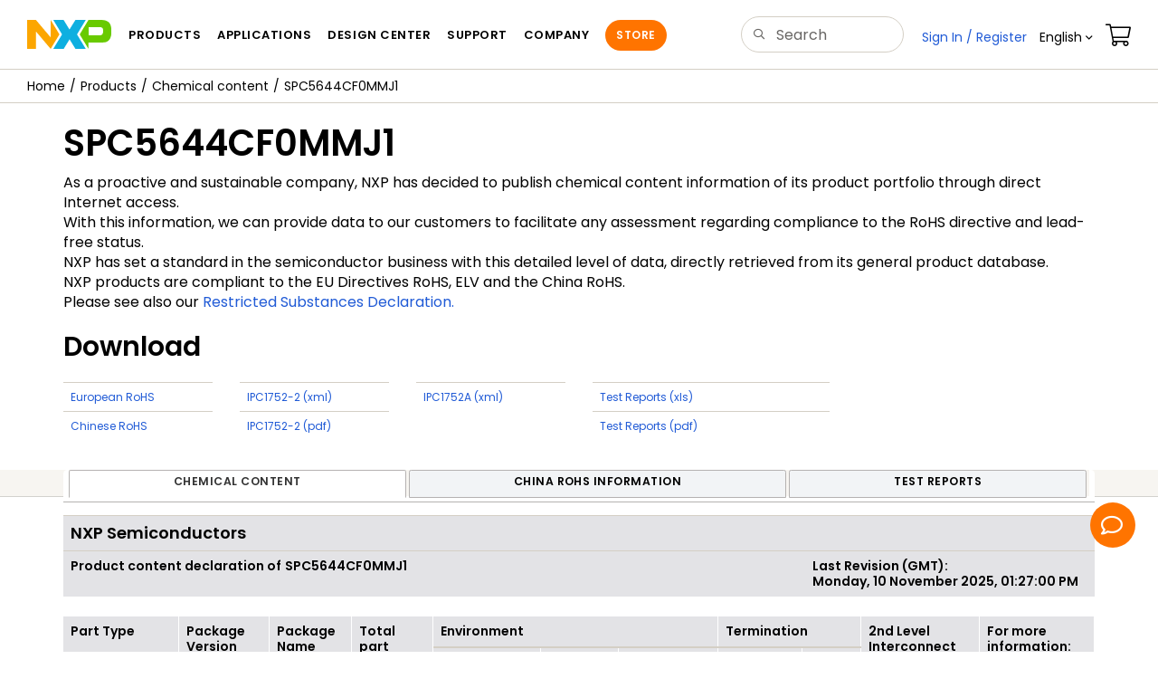

--- FILE ---
content_type: text/html; charset=UTF-8
request_url: https://www.nxp.com/webapp/chemical-content/SPC5644CF0MMJ1.html
body_size: 16298
content:
<!DOCTYPE html>
<html>
 
<head>
  <meta charset="utf-8">
  <meta http-equiv="X-UA-Compatible" content="IE=edge">
  <meta name="verify-v1" content="BXkOWcTHpEIHsaiI4T8cQwVghsgXd7NlIg+083NTZNI=">
  <meta name="DCSext.language_option" content="en" />
  <meta name="DCSext.en_ti" content="Welcome to NXP Semiconductors" />
  <meta name="DCSext.page_template" content="Main_Homepage" />
  <meta name="msvalidate.01" content="7A3A441EEF38540BD996CCEE9E0EB1F2" />
  <link rel="icon" href="/favicon.ico" type="image/x-icon" />
  <meta name="viewport" content="width=device-width,initial-scale=1">
<link rel="stylesheet" href="/resources/css/nxp-web.min.css"> 
<link rel="stylesheet" href="/resources/css/nxp-legacy.min.css">
<script type="text/javascript" src="/shared/js/header.js"></script>
<script type="text/javascript" src="/resources/scripts/jquery-3.7.1.min.js" ></script>
<script type="text/javascript" src="/resources/scripts/bootstrap.js" ></script>
 

<script type="text/javascript">

var domainURL = "https://www.nxp.com";
var domainlocale = "en";

var jQuery_1_9_1 = jQuery;
</script>
<script>
var LANG_CD_LIST = "zh-Hans,ja,ko";
var URL_DOMAIN = "";
var URL_MAJOR_DOMAIN = "";
var CACHE_URL_DOMAINS = ["https://cache.nxp.com", "", ""];
</script>

<script type="text/javascript" src="/shared/js/js.cookie.js"></script>
<script type="text/javascript" src="/resources/scripts/nxp-cms/framework-loader.js"></script>
<script type="text/javascript" src="/resources/scripts/analytics/webanalytics.js"></script>
<script src="//assets.adobedtm.com/8f7434476eb5/c8113b1c7559/launch-6b3848c34eff.min.js" async></script>
		<title>NXP Semiconductors :: Secure Connections for a Smarter
	World</title>
<style type = "text/css">

#more-info .modal-body .close {
    position: absolute;
    right: 24px;
    top: 15px;
}
.disclaimer {
    color: #979200;
}
</style>

<noscript>
      <div class="alert alert-warning" role="alert">For best experience this site requires Javascript to be enabled. To enable on your browser, follow our <a href="/company/about-nxp/accessibility:ACCESSIBILITY" target="_blank" class='alert-link'>accessibility instructions</a>.
      </div>
  	</noscript>
<script type="text/javascript">

    const close = function close() {
        var element = document.getElementById('browserWarning')
        element.parentNode.removeChild(element)
    }
    function msieversion() {
        var ua = window.navigator.userAgent;
        var msie = (ua.indexOf('MSIE ') > 0) || (ua.indexOf('Trident') > 0);
        return msie;
    }
    function showIeWarning() {
        var ieHead = document.createElement('div');
        ieHead.setAttribute('class', 'alert alert-warning alert-dismissible fade in text-center');
        ieHead.setAttribute('id', 'browserWarning');
        ieHead.style.marginBottom = '0';
        ieHead.setAttribute('role', 'alert');
        ieHead.innerHTML = 'Your browser is not supported. For best experience please download an updated version of: ' + "<a href='https://www.google.com/chrome/' class='alert-link' target='_blank'>Chrome</a>" + ', ' + "<a href='https://www.mozilla.org/en-US/firefox/new/' class='alert-link' target='_blank'>Firefox</a>" + ', ' + "<a href='https://support.apple.com/downloads/safari' class='alert-link' target='_blank'>Safari</a>"+ ', ' +  "<a href='https://www.microsoft.com/en-us/edge' class='alert-link' target='_blank'>Edge</a>." + "<button class='close' type='button' data-dismiss='alert' aria-label='close'><span aria-hidden='true'>&times;</span></button>";
        document.body.insertBefore(ieHead, document.body.childNodes[0]);
    }
        if (msieversion()) {
            showIeWarning();
            var warning = document.getElementById('browserWarning');
            if(warning) {
                warning.addEventListener('click', close, false);
            }
        }
</script>



<script>!function(){function o(n,i){if(n&&i)for(var r in i)i.hasOwnProperty(r)&&(void 0===n[r]?n[r]=i[r]:n[r].constructor===Object&&i[r].constructor===Object?o(n[r],i[r]):n[r]=i[r])}try{var n=decodeURIComponent("%7B%0A%22LOGN%22%3A%20%7B%0A%22storeConfig%22%3A%20true%0A%7D%2C%0A%22Early%22%3A%20%7B%0A%22enabled%22%3A%20true%0A%7D%0A%7D");if(n.length>0&&window.JSON&&"function"==typeof window.JSON.parse){var i=JSON.parse(n);void 0!==window.BOOMR_config?o(window.BOOMR_config,i):window.BOOMR_config=i}}catch(r){window.console&&"function"==typeof window.console.error&&console.error("mPulse: Could not parse configuration",r)}}();</script>
                              <script>!function(a){var e="https://s.go-mpulse.net/boomerang/",t="addEventListener";if("False"=="True")a.BOOMR_config=a.BOOMR_config||{},a.BOOMR_config.PageParams=a.BOOMR_config.PageParams||{},a.BOOMR_config.PageParams.pci=!0,e="https://s2.go-mpulse.net/boomerang/";if(window.BOOMR_API_key="9A5SG-ZLHFG-266XZ-3SBXK-MAXXJ",function(){function n(e){a.BOOMR_onload=e&&e.timeStamp||(new Date).getTime()}if(!a.BOOMR||!a.BOOMR.version&&!a.BOOMR.snippetExecuted){a.BOOMR=a.BOOMR||{},a.BOOMR.snippetExecuted=!0;var i,_,o,r=document.createElement("iframe");if(a[t])a[t]("load",n,!1);else if(a.attachEvent)a.attachEvent("onload",n);r.src="javascript:void(0)",r.title="",r.role="presentation",(r.frameElement||r).style.cssText="width:0;height:0;border:0;display:none;",o=document.getElementsByTagName("script")[0],o.parentNode.insertBefore(r,o);try{_=r.contentWindow.document}catch(O){i=document.domain,r.src="javascript:var d=document.open();d.domain='"+i+"';void(0);",_=r.contentWindow.document}_.open()._l=function(){var a=this.createElement("script");if(i)this.domain=i;a.id="boomr-if-as",a.src=e+"9A5SG-ZLHFG-266XZ-3SBXK-MAXXJ",BOOMR_lstart=(new Date).getTime(),this.body.appendChild(a)},_.write("<bo"+'dy onload="document._l();">'),_.close()}}(),"".length>0)if(a&&"performance"in a&&a.performance&&"function"==typeof a.performance.setResourceTimingBufferSize)a.performance.setResourceTimingBufferSize();!function(){if(BOOMR=a.BOOMR||{},BOOMR.plugins=BOOMR.plugins||{},!BOOMR.plugins.AK){var e=""=="true"?1:0,t="",n="aoa5auix3igi62jm7oea-f-f68aded24-clientnsv4-s.akamaihd.net",i="false"=="true"?2:1,_={"ak.v":"39","ak.cp":"272159","ak.ai":parseInt("266333",10),"ak.ol":"0","ak.cr":8,"ak.ipv":4,"ak.proto":"h2","ak.rid":"30b5b450","ak.r":47394,"ak.a2":e,"ak.m":"h","ak.n":"essl","ak.bpcip":"3.129.208.0","ak.cport":52644,"ak.gh":"23.33.84.206","ak.quicv":"","ak.tlsv":"tls1.3","ak.0rtt":"","ak.0rtt.ed":"","ak.csrc":"-","ak.acc":"","ak.t":"1764555656","ak.ak":"hOBiQwZUYzCg5VSAfCLimQ==+PhWN39GETh9V5DQL3SmujfAf1D8r8pVJBDiX1tb/OZngeFr5UjZCc6qsZM8Fc43aL0XzcSPHtNR369FlibDflpyV86FrOw/fUQxNpPNJ/2AHH2bFqQ1vKZqo3G3GJGHIG+cY5zcDMbxIm8wPjFGPvht94eV+oOd4qMWRt1uuqyKqQiDMlgOfI7fLhtXEbW4qP77/6MWnbb2DpI+N2zw28h3mHI/IbqJmFCGoZetCSQm+HuO8QcLNC7gL+m1ZMp15MzwM4JQvrq7/YeQ1MH6lns093B4rENweDB7/zGpM/UhPnz1lVhYmUcS0lzAV/fymfFy1693sRnWPN6b+tNxtYBxtYU0C4+3ueppjAZpJ6XX0pMtTGWulsNXcDELTiG9VfmMiW1/p8xYxa0P0cqQKYv25gRhgjLqT3psQYqMFjQ=","ak.pv":"260","ak.dpoabenc":"","ak.tf":i};if(""!==t)_["ak.ruds"]=t;var o={i:!1,av:function(e){var t="http.initiator";if(e&&(!e[t]||"spa_hard"===e[t]))_["ak.feo"]=void 0!==a.aFeoApplied?1:0,BOOMR.addVar(_)},rv:function(){var a=["ak.bpcip","ak.cport","ak.cr","ak.csrc","ak.gh","ak.ipv","ak.m","ak.n","ak.ol","ak.proto","ak.quicv","ak.tlsv","ak.0rtt","ak.0rtt.ed","ak.r","ak.acc","ak.t","ak.tf"];BOOMR.removeVar(a)}};BOOMR.plugins.AK={akVars:_,akDNSPreFetchDomain:n,init:function(){if(!o.i){var a=BOOMR.subscribe;a("before_beacon",o.av,null,null),a("onbeacon",o.rv,null,null),o.i=!0}return this},is_complete:function(){return!0}}}}()}(window);</script></head>

<body>
	<noscript>
    <div class="alert alert-warning alert-dismissible fade in text-center" role="alert">
        For best experience this site requires Javascript to be enabled. To enable on your browser, follow our <a href="https://www.nxp.com/company/about-nxp/accessibility:ACCESSIBILITY" target="_blank" class='alert-link'>accessibility instructions</a>.<button class='close' type='button' data-dismiss='alert' aria-label='close'><span aria-hidden='true'>&times;</span></button>
    </div>
    </noscript>

	<input id="secureUrl" type="hidden" name="mobileUrl"
		value="" />
	<input type="hidden" id="sechighlight" name="sechighlight"
		value="noHighlight" />
	<div id="nxp-wrapper" class="nxp-global-sticky-header">
	
		<header class="loadnav">
<div class="site-header">
  <div class="site-header-inner">
<!-- logo -->
							  <div class="site-logo" id="site-logo">
								<a href="/" title="NXP Semiconductor">
								  <img
									src="/resources/images/nxp-logo.svg"
									onerror="this.src=/assets/images/en/logos-internal/NXP_logo.png"
									alt="NXP logo"
								  />
								</a>
							  </div>
							  <!-- Primary navigation -->
							  <div class="site-nav" style="display: initial;">
								<a href="#nxp-mobile-nav" id="hamburger" class="navbar-toggle">
								  <span class="icon-bar top-bar"></span>
								  <span class="icon-bar middle-bar"></span>
								  <span class="icon-bar bottom-bar"></span>
								  <span class="mobile-nav-label"></span>
								</a>
								<nav class="primary-nav" id="primaryNav">
								  <a class="primary-nav-item productsmenu" data-target="#productsMm" data-toggle="dropdown" role="button" aria-haspopup="true" aria-expanded="false" ></a>
								  <a class="primary-nav-item applicationsmenu" data-target="#applicationsMm" data-toggle="dropdown" role="button" aria-haspopup="true" aria-expanded="false" ></a>
								  <a class="primary-nav-item trainingmenu" data-target="#designMm" data-toggle="dropdown" role="button" aria-haspopup="true" aria-expanded="false" ></a>
								  <a class="primary-nav-item aboutmenu" data-target="#aboutMm" data-toggle="dropdown" role="button" aria-haspopup="true" aria-expanded="false"></a>
								</nav>
							  </div>
							  <!-- Primary navigation END -->
							  <!-- Search -->
							  <div class="header-search" id="search-component">
								<div>
								  <div class="search-input" id="search-input">
										<form id="search" class="search-form" name="gs" method="GET" action="/search">
										<input type="text" id="parts" name="keyword" placeholder="" tabindex="1" autocomplete="off" class="form-control" value=""/>
									</form>
								  </div>
								</div>
							  </div>
							  <!-- Secondary navigation -->
							  <ul class="secondary-nav">
								<li class="secondary-nav-item dropdown active">
								  <div id="login-block" class="dropdown">
									<a id="userDropDownMenu" data-toggle="dropdown" href="#">
									  <span class="icon-user"></span>&nbsp;<span
										class="ctHidden"
										id="userName"
									  ></span
									  >&nbsp;<span class="icon-arrow-down2"></span
									></a>
									<ul id="user-actions" class="dropdown-menu dropdown-menu-right dtmHeaderLogin" role="menu" aria-labelledby="userDropdownMenu">
									  <li role="presentation">
										<a role="menuitem" href="/ruhp/myFreescale.html"> My Account</a>
									  </li>
									  <li role="presentation">
										<a role="menuitem" href="/webapp/ecommerce.precustomer_ordersearch.framework">Orders</a>
									  </li>
									  <li role="presentation">
										<a role="menuitem" href="/security/public/login.LogoutController.sp">Sign Out</a>
									  </li>
									  <div class="dropdown-border"></div>
									</ul>
								  </div>
								</li>
								<li class="secondary-nav-item dropdown">
								  <div id="language-component">
									<div id="language-selector" class="secondary-nav-item dropdown">
									  <a href="#" class="secondary-nav-link dropdown-toggle" data-toggle="dropdown" role="button" aria-haspopup="true" aria-expanded="false"><span class="icon-globe2"></span>&nbsp;En<span class="caret" ></span></a>
									  <ul class="dropdown-menu dropdown-menu-right language-actions" id="language-actions">
										<li>
										  <a class="lang lang-en selected" href="/?lang=en&amp;lang_cd=en&amp;">English<span class="icon-checkmark"></span></a>
										</li>
										<li>
										  <a class="lang lang-zh" href="/cn/?lang=cn&amp;lang_cd=zh-Hans&amp;">ä¸­æ</a>
										</li>
										<li>
										  <a class="lang lang-ja" href="/jp/?lang=jp&amp;lang_cd=jp&amp;">æ¥æ¬èª</a>
										</li>
										<li>
										  <a class="lang lang-ko" href="/ko/?lang=ko&amp;lang_cd=ko&amp;">íêµ­ì´</a>
										</li>
									  </ul>
									</div>
								  </div>
								</li>
								<li class="secondary-nav-item">
								  <a class="secondary-nav-link" href="/webapp/ecommerce.show_cart.framework"><span class="icon-cart"></span></a>
								</li>
							  </ul>
							</div>
 <div class="megamenu">
  </div>
</div>
</header>
	
		<nav id="nxp-mobile-nav"></nav>
		<div class="clearfix"></div>
	</div>

	<script type="text/javascript">
if(typeof digitalData === 'object') {
	var s_site_platform = "normal";
	var s_normal_site = "normal";
	if(s_site_platform == s_normal_site) {
		s_site_platform = "full";
	}

	var s_do_pagecall = true;
	
	var s_searchQryTxt = "null";
	var s_searchResultCnt = "null";
	
	var s_searchFilter = "";
	
	
	if(s_searchResultCnt == '' || s_searchResultCnt == "0"){
		
		s_searchResultCnt = "zero";
		
	}

	var s_currentUrl = document.URL;

	var searchLabel = null;
	var code = null;	
	var type = null;
	var nodeId = null;
	var partnerId = null;
	var partNumber = null;
	var partNumber1 = null;
	var packageId = null;
	var orderablePartNum = null;
	var yid = null;
	var pageLoadRule = "";
	var summaryPageType = "";
	var pageCategory = "";
	var sourceId = "";
	var sourceType = "";
	var pageEvents = "";
	var setSearchCookies = false;

	
	summaryPageType = "CHEMICAL CONTENT PRODUCT PAGE";
	
	pageCategory = "CHEMICAL CONTENT";
	
		pageLoadRule = pageLoadRule == "" ? "General":pageLoadRule;

	
		
	
	if(typeof getCleanPageURL === 'function')
		s_currentUrl = getCleanPageURL();
	if(searchLabel != null) s_currentUrl = s_currentUrl +'?searchLabel=' + searchLabel;
	if(partnerId != null) s_currentUrl = s_currentUrl +'?partnerId=' + partnerId;	
	if(partNumber != null) s_currentUrl = s_currentUrl +'?PART_NUMBER=' + partNumber;
	if(partNumber1 != null) s_currentUrl = s_currentUrl +'?partnumber=' + partNumber1;
	if(packageId != null) s_currentUrl = s_currentUrl +'?packageId=' + packageId;
	if(orderablePartNum != null) s_currentUrl = s_currentUrl +'?orderablePartNum=' + orderablePartNum;	

	var eventPathing = "";
	var pageName = "Chemical Content Product Page: SPC5644CF0MMJ1";
	var formReference = "";
	var eVar57 = "null";
	digitalData.pageInfo.pageName = pageName;
	
	
		eventPathing = digitalData.pageInfo.pageName;
        if (typeof(eVar57) != "undefined" && eVar57.indexOf("Rich Media Component") != -1) {
        	eventPathing = eVar57;
        }
	
	isDTMEnabledFlag = isDTMEnabled(); 
	
	digitalData.pageInfo.pageLoadRule = pageLoadRule; 
	digitalData.pageInfo.pageURLClean = s_currentUrl;
	
	digitalData.pageInfo.pageEvents = pageEvents;
	if(typeof getProdview == 'function'){
		if(getProdview()){
			if(digitalData.pageInfo.pageEvents == '')
				digitalData.pageInfo.pageEvents = pageEvents;
			else
				digitalData.pageInfo.pageEvents = digitalData.pageInfo.pageEvents + ',' + pageEvents;
		}
	}
	
		digitalData.pageInfo.pageType = "Chemical Content Product Page";	
	
		digitalData.pageInfo.siteSection1 = "Chemical Content";
	
		digitalData.pageInfo.pageTab = "Chemical content"; 
	
		digitalData.pageInfo.pageEventPathing = eventPathing;

	
	if ((pageName != null && pageName != "") && (pageName.indexOf("Shopping Cart:Distributors | ")!= -1 || 
		    pageName.indexOf("General: More Info | ")!= -1 || pageName.indexOf("General: Reliability Report | ")!= -1 || 
			pageName.indexOf("General: Parts Piece Detail | ")!= -1)){
			digitalData.pageInfo.pageCodeID = digitalData.pageInfo.pageName;		 
	}	
	
	digitalData.pageInfo.summaryPageType = summaryPageType;
	

	digitalData.pageInfo.pageCategory = pageCategory;
	

	var s_contentFinder = '';
	if(typeof getContentFinding === 'function')
		s_contentFinder = getContentFinding(document.referrer, document.URL);
	digitalData.pageInfo.contentFinding = s_contentFinder;
	
				

	digitalData.siteInfo.sitePlatform = s_site_platform;
	
	digitalData.siteInfo.lang = "en";
	
	if(typeof digitalData != 'undefined' && typeof digitalData.customEventInfo == 'undefined'){
		digitalData.customEventInfo = {};
		digitalData.customEventInfo.pageActionContentFinding = '';
		digitalData.customEventInfo.searchKeyword = '';
		digitalData.customEventInfo.searchResultCount = '';
		digitalData.customEventInfo.eventPathing = '';
		digitalData.customEventInfo.formName = '';
		digitalData.customEventInfo.uniquePageComponent = '';
		digitalData.customEventInfo.searchResultPageNumber = '';
		digitalData.customEventInfo.pageAction = '';
		digitalData.customEventInfo.pageSubaction = '';
		digitalData.customEventInfo.contentSubFinding = '';
		digitalData.customEventInfo.searchResultPosition = '';
		digitalData.customEventInfo.targetURL = '';
		digitalData.customEventInfo.events = {};
		digitalData.customEventInfo.searchFilterList = {};
		digitalData.customEventInfo.pageEventPathingdiv = '';
		digitalData.customEventInfo.pageActiondiv = '';
		digitalData.customEventInfo.pageSubactiondiv = '';
		digitalData.customEventInfo.targetURLdiv = '';
		digitalData.customEventInfo.searchResultPageNumberdiv = '';
		digitalData.customEventInfo.searchResultPositiondiv = '';
		digitalData.customEventInfo.assetIDdiv = '';
	}
	if (typeof initiateWACookie == 'function') {
		initiateWACookie();
	}
}
</script>
<script type="text/javascript">
 if (typeof jQuery != 'undefined') { 
	  jQuery(document).ready(function() {  
			$('a.thickbox').click(function(event){
				var blkImgpath=$(this).find('img', this).attr("src"); 	    
				if(blkImgpath.indexOf('/files/graphic/block_diagram') > -1){
					var blkTitle = $(this).find('img', this).attr("alt");			
					if(blkImgpath.indexOf("http") < 0) {
						blkImgpath = window.location.protocol+"//"+window.location.host + blkImgpath;
					}
					blkImgpath=blkImgpath.replace("cache.nxp.com","www.nxp.com");
					blkImgpath=blkImgpath.replace("cache-uat.freescale.com","uat.freescale.com");	
					trackAnalyticsBlockDiagram(blkImgpath, blkTitle);
				}
			});							 
		});  
	}
 </script>

<!--Modified by b59085 for DFCT0012588 on 8-July-2016 - start -->
<script src="/chemical_content/js/PE-Framework-2.0.js"></script>
<script src="/chemical_content/js/chemical-content.js"></script>
<script src="/chemical_content/js/generic.js"></script>


<!DOCTYPE html><html><body><div class="container-fluid"><div class="row"><div class="iw_columns col-lg-12"><div class="bc-container clearfix"><ul data-dtmSection="Breadcrumb" class="bc dtmGenDiv"><li><a href="/"><span title="nxp.com" class="icon-home"/></a></li><li><a href="/products/">Products</a></li><li><a href="/webapp/chemical-content/search">Chemical content</a></li><li><a class="arrow-orange" href="/webapp/chemical-content/SPC5644CF0MMJ1.html">SPC5644CF0MMJ1</a></li></ul></div></div></div></div><div class="container"><div id="content"><h1>SPC5644CF0MMJ1</h1><p>As a proactive and sustainable company, NXP has decided to publish chemical content information of its product portfolio through direct Internet access.<br />With this information, we can provide data to our customers to facilitate any assessment regarding compliance to the RoHS directive and lead-free status.<br />NXP has set a standard in the semiconductor business with this detailed level of data, directly retrieved from its general product database.<br />NXP products are compliant to the EU Directives RoHS, ELV and the China RoHS.<br/>Please see also our <a href="#" data-toggle="modal" data-target="#rsd">Restricted Substances Declaration.</a><div role="dialog" class="modal in" data-toggle="tooltip" id="rsd"><div class="modal-dialog"><div class="modal-content"><div class="modal-header"><button data-dismiss="modal" class="close" type="button">×</button><h3 class="modal-title">Substances of concern</h3></div><div class="modal-body"><p>The many processes used to manufacture semiconductors are complex and delicate, and require a variety of specialized chemicals and materials. To protect our employees and the environment, we have several programs in place that regulate our use of hazardous chemicals or “substances of concern”. In fact, we follow some of the toughest practical standards in the industry.</p> <p>We carefully monitor our use of substances categorized as restricted, hazardous, or relevant, and have committed, as part of our near-term Sustainability Program, to achieving a 100% reduction of all restricted and hazardous substances that aren't critical use. We track our usage of chemicals in our company-wide Chemical Management program, which registers and classifies the chemical substances we handle. Any use or emission of restricted or hazardous substances must be covered by internal dispensation, so we are searching for alternatives as quickly as possible.</p> <p>ECO Products Substance Control for Products and Packaging specifies substances that are not permitted in materials, parts, semi-finished goods and products at levels above our established threshold to ensure that no NXP products put on the market contain any substances that are restricted by law or other regulations, including the European Union's Directive on the restriction of the use of certain hazardous substances in electrical and electronic equipment (commonly known as RoHS).</p> <p>While most substances on this list are not permitted by law, a number of them are not permitted by NXP in view of upcoming legislation, their impact on the environment or on health &amp; safety.</p> <p>ECO Products Substance Control for Products and Packaging also contains a number of Restricted Substances. Use of these substances is allowed, but any use of these substances must be reported above the declaration threshold as specified in this list. Most substances are placed on this list because of health risks in their use and/or processing. Others are placed on this list because they limit recycling, because they are scarce or they have for instance a high environmental impact in mining.</p><h4>Relevant Files</h4><ul class="info-download-list"><li><a href="/docs/en/supporting-information/ECO-Products-Substance-Control-Products-Packaging.pdf">ECO Products Substance Control for Products and Packaging</a></li></ul></div></div></div></div></p><p><h2>Download</h2><div class="row"><div class="col-sm-2 col-xs-12"><p><!--
						_
					--></p><table class="table"><tr><td><a href="/webapp/chemical-content/european/SPC5644CF0MMJ1_eu_rohs.xls" target="_blank">European RoHS</a></td></tr><tr><td><a href="/webapp/chemical-content/chinese/SPC5644CF0MMJ1_cn_rohs.xls" target="_blank">Chinese RoHS</a></td></tr></table></div><div class="col-sm-2 col-xs-12"><p><!--
							_
						--></p><table class="table"><tr><td><a href="/webapp/chemical-content/ipc175-2/xml/SPC5644CF0MMJ1.zip" target="_blank">IPC1752-2 (xml)</a></td></tr><tr><td><a href="/webapp/chemical-content/ipc175-2/pdf/SPC5644CF0MMJ1.zip" target="_blank">IPC1752-2 (pdf)</a></td></tr></table></div><div class="col-sm-2 col-xs-12"><p><!--
							_
						--></p><table class="table"><tr><td><a href="/webapp/chemical-content/ipc1752A/xml/SPC5644CF0MMJ1.zip" target="_blank">IPC1752A (xml)</a></td></tr></table></div><div class="col-sm-3 col-xs-12"><p><!--
						_
					--></p><table class="table"><tr><td><a href="/webapp/chemical-content/testreports/xls/SPC5644CF0MMJ1.xls" target="_blank">Test Reports (xls)</a></td></tr><tr><td><a href="/webapp/chemical-content/testreports/pdf/SPC5644CF0MMJ1.zip" target="_blank">Test Reports (pdf)</a></td></tr></table></div></div></p><p><div class="row"><div class="col-sm-12"><div class="tabBar"><ul class="nav nav-tabs"><li id="selectedTab" class="active" role="presentation"><a data-toggle="tab" role="tab" aria-controls="eu" href="#eu" class="omniture data={'type':'tab'}">Chemical content</a></li><li role="presentation"><a data-toggle="tab" role="tab" aria-controls="cn" href="#cn" class="omniture data={'type':'tab'}">China RoHS Information</a></li><li role="presentation"><a data-toggle="tab" role="tab" aria-controls="coa" href="#coa" class="omniture data={'type':'tab'}">Test Reports</a></li></ul></div><div class="tab-content"><div id="eu" class="tab-pane active" role="tabpanel"><div class="row"><div class="col-sm-12 col-xs-12"><table class="table"><tr><td style="background-color:#e3e3e6;font-size:18px" colspan="3"><strong>NXP Semiconductors</strong></td></tr><tr><td style="background-color:#e3e3e6;font-size:14px"><strong>Product content declaration of</strong> <strong>SPC5644CF0MMJ1</strong></td><td style="background-color:#e3e3e6;padding-right:400px;"/><td style="background-color:#e3e3e6;font-size:14px"><strong>Last Revision (GMT):<br/><strong/>Monday, 10 November 2025, 01:27:00 PM</strong></td></tr></table><div class="table-responsive"><table class="table table-hover"><thead><tr><th rowspan="2">Part Type</th><th rowspan="2">Package Version</th><th rowspan="2">Package Name</th><th rowspan="2">Total part<br/>weight</th><th colspan="3" rowspan="1">Environment</th><th title="Termination per IPC1752-2 Standard" data-container="body" data-placement="top" data-toggle="tooltip" colspan="2" rowspan="1">Termination</th><th title="Classification per IPC/JEDEC J-STD609 standard to characterize the type of materials used for the connection between the component and the printed circuit board." data-container="body" data-placement="top" data-toggle="tooltip" rowspan="2">2nd Level Interconnect</th><th rowspan="2">For more information:</th></tr><tr><th title="Contains a maximum total halogen concentration of less than 1500 ppm, by weight, per homogeneous material with less than 900 ppm bromine and less then 900 ppm chlorine per IEC 61249-2-21 standard and IPC/JEDEC J-STD-709." data-container="body" data-placement="top" data-toggle="tooltip" rowspan="2">Halogen Free
(Cl+Br)</th><th title="Contains a maximum Lead concentration of  less than 1000 ppm, by weight, per homogeneous material per IPC/JEDEC J-STD609 standard." data-container="body" data-placement="top" data-toggle="tooltip">Lead Free
(Pb)</th><th title="EU RoHS compliant per EU Directive 2011/65/EU and its amendments" data-container="body" data-placement="top" data-toggle="tooltip">EU RoHS Compliant</th><th title="Terminal Plating/Grid Array Material" data-container="body" data-placement="top" data-toggle="tooltip">Plating</th><th title="Terminal Base Alloy" data-container="body" data-placement="top" data-toggle="tooltip">Base Alloy</th></tr></thead><tbody><tr><td>SPC5644CF0MMJ1</td><td>SOT740-4</td><td>LBGA256</td><td>696.826865 mg
							</td><td>Yes</td><td>Yes</td><td>Yes</td><td>Nickel/Gold (Ni/Au)</td><td>Other</td><td>e2</td><td><a href="mailto:eco-products@nxp.com">contact us</a></td></tr></tbody></table></div><div class="table-responsive"><table class="table table-hover"><thead><tr><th title="12 digit numerical code" data-container="body" data-placement="top" data-toggle="tooltip" rowspan="2">Manufacturer Part Number (MPN)</th><th title="Date of product release or revision. The information provided for this product is effective from this date onwards." data-container="body" data-placement="top" data-toggle="tooltip" rowspan="2">Effective Date</th><th title="Version number of the latest release or revision of this product. The information provided for this product is applicable for this version only." data-container="body" data-placement="top" data-toggle="tooltip" rowspan="2">Version</th><th title="Moisture/Reflow Sensitivity Classification per IPC/JEDEC J-STD-20 standard for Pb-free soldering process determined under ≤30 °C/85% relative humidity conditions." colspan="3" data-container="body" data-placement="top" data-toggle="tooltip" rowspan="1">Pb-free soldering</th><th title="Moisture/Reflow Sensitivity Classification per IPC/JEDEC J-STD-20 standard for SnPb Eutectic soldering process determined under ≤30 °C/85% relative humidity conditions." colspan="3" data-container="body" data-placement="top" data-toggle="tooltip" rowspan="1">SnPb soldering</th><th title="Number of reflow processing cycles used to assess MSL rating" data-container="body" data-placement="top" data-toggle="tooltip" rowspan="2">Number of processing cycles</th><th rowspan="2">Manufacturing</th></tr><tr><th title="Moisture Sensitivity Level(MSL) rating characterizing the component’s susceptibility to damage from absorbed moisture when subjected to reflow soldering. Floor Life (for moisture/reflow failures only) - the allowable time period after removal from a moisture barrier bag, dry storage, or dry bake and before the solder reflow process." data-container="body" data-placement="top" data-toggle="tooltip">Moisture Sensitivity Level <br/>/ Floor Life</th><th title="Maximum peak package temperature (PPT) at which the component manufacturer guarantees the component MSL for Pb-free soldering." data-container="body" data-placement="top" data-toggle="tooltip">Peak Package temperature</th><th title="Max time (within 5°C) of peak package temperature (MPPT) for Pb-free soldering process." data-container="body" data-placement="top" data-toggle="tooltip">Max time at peak temperature</th><th title="Moisture Senstivity Level (MSL) rating characterizing the component’s susceptibility to damage from absorbed moisture when subjected to reflow soldering. Floor Life (for moisture/reflow failures only) - the allowable time period after removal from a moisture barrier bag, dry storage, or dry bake and before the solder reflow process." data-container="body" data-placement="top" data-toggle="tooltip">Moisture Sensitivity Level <br/>/ Floor Life</th><th title="Maximum peak package temperature (PPT) at which the component manufacturer guarantees the component MSL for SnPb soldering." data-container="body" data-placement="top" data-toggle="tooltip">Peak Package temperature</th><th title="Max time (within 5°C) of peak package temperature (MPPT) for SnPb soldering process." data-container="body" data-placement="top" data-toggle="tooltip">Max time at peak temperature</th></tr></thead><tbody><tr class="odd"><td>9353 128 38557</td><td>2023-11-24</td><td>M</td><td>3 / 168 hours</td><td>260</td><td>40 sec.</td><td>Not Applicable</td><td>Not Applicable</td><td>Not Applicable</td><td>3</td><td>Tianjin, China;External manufacturing</td></tr></tbody></table></div><div class="table-responsive"><table class="table table-hover"><thead><tr><th rowspan="2">Subpart</th><th rowspan="2">Homogeneous Material</th><th colspan="2" rowspan="1">Substance</th><th rowspan="2">CAS number</th><th rowspan="2">Mass(mg)</th><th rowspan="2">Mass(%) of<br/>Material</th><th rowspan="2">Mass(%) of<br/>Total part</th></tr><tr><th rowspan="1">Category</th><th rowspan="1">Description</th></tr></thead><tbody><tr><td style="border-right: 1px solid #d6dce0; border-left: 1px solid #d6dce0;"><strong>Bonding Wire - CuPd</strong></td><td style="border-right: 1px solid #d6dce0;"><strong>Bonding Wire - CuPd</strong></td><td style="border-right: 1px solid #d6dce0;">Copper and its compounds</td><td style="border-right: 1px solid #d6dce0;"><strong>Copper, metal<sup/></strong></td><td style="white-space:nowrap; border-right: 1px solid #d6dce0;">7440-50-8</td><td style="text-align:right; border-right: 1px solid #d6dce0;">0.644502</td><td style="text-align:right; border-right: 1px solid #d6dce0;">98.100000</td><td style="text-align:right; border-right: 1px solid #d6dce0;">0.092491</td></tr><tr><td style="border-top: none; border-right: 1px solid #d6dce0; border-left: 1px solid #d6dce0;"><strong> </strong></td><td style="border-top:none; border-right: 1px solid #d6dce0;"><strong> </strong></td><td style="border-right: 1px solid #d6dce0;">Gold and its compounds</td><td style="border-right: 1px solid #d6dce0;"><strong>Gold, metal<sup/></strong></td><td style="white-space:nowrap; border-right: 1px solid #d6dce0;">7440-57-5</td><td style="text-align:right; border-right: 1px solid #d6dce0;">0.000657</td><td style="text-align:right; border-right: 1px solid #d6dce0;">0.100000</td><td style="text-align:right; border-right: 1px solid #d6dce0;">0.000094</td></tr><tr><td style="border-top: none; border-right: 1px solid #d6dce0; border-left: 1px solid #d6dce0;"><strong> </strong></td><td style="border-top:none; border-right: 1px solid #d6dce0;"><strong> </strong></td><td style="border-right: 1px solid #d6dce0;">Palladium and its compounds</td><td style="border-right: 1px solid #d6dce0;"><strong>Palladium, metal<sup/></strong></td><td style="white-space:nowrap; border-right: 1px solid #d6dce0;">7440-05-3</td><td style="text-align:right; border-right: 1px solid #d6dce0;">0.011826</td><td style="text-align:right; border-right: 1px solid #d6dce0;">1.800000</td><td style="text-align:right; border-right: 1px solid #d6dce0;">0.001697</td></tr><tr><td style="text-align:right; border-right:1px solid #d6dce0; border-left:1px solid #d6dce0; border-top:none;"><!----></td><td style="text-align:right; border-right:1px solid #d6dce0;border-top:none;"><!----></td><td style="text-align:right; border-right:1px solid #d6dce0;"><!----></td><td style="text-align:right; border-right:1px solid #d6dce0;"><em><strong>Subtotal</strong></em></td><td style="text-align:right; border-right:1px solid #d6dce0;"><!----></td><td style="text-align:right; border-right:1px solid #d6dce0;"><em><strong>0.656985</strong></em></td><td style="text-align:right; border-right:1px solid #d6dce0;"><em><strong>100.0000000</strong></em></td><td style="text-align:right; border-right:1px solid #d6dce0;"><em><strong>0.094282</strong></em></td></tr><tr class="empty"><td style="height:5px; border-left:1px solid #d6dce0; border-right:1px solid #d6dce0;" colspan="8"><!--
					_
				--></td></tr><tr><td style="border-right: 1px solid #d6dce0; border-left: 1px solid #d6dce0;"><strong>Die Encapsulant</strong></td><td style="border-right: 1px solid #d6dce0;"><strong>Die Encapsulant</strong></td><td style="border-right: 1px solid #d6dce0;">Epoxy Resins</td><td style="border-right: 1px solid #d6dce0;"><strong>Proprietary Material-Other Epoxy resins<sup/></strong></td><td style="white-space:nowrap; border-right: 1px solid #d6dce0;"/><td style="text-align:right; border-right: 1px solid #d6dce0;">15.300000</td><td style="text-align:right; border-right: 1px solid #d6dce0;">5.000000</td><td style="text-align:right; border-right: 1px solid #d6dce0;">2.195667</td></tr><tr><td style="border-top: none; border-right: 1px solid #d6dce0; border-left: 1px solid #d6dce0;"><strong> </strong></td><td style="border-top:none; border-right: 1px solid #d6dce0;"><strong> </strong></td><td style="border-right: 1px solid #d6dce0;">Inorganic Silicon compounds</td><td style="border-right: 1px solid #d6dce0;"><strong>Silica, vitreous<sup/></strong></td><td style="white-space:nowrap; border-right: 1px solid #d6dce0;">60676-86-0</td><td style="text-align:right; border-right: 1px solid #d6dce0;">205.020000</td><td style="text-align:right; border-right: 1px solid #d6dce0;">67.000000</td><td style="text-align:right; border-right: 1px solid #d6dce0;">29.421943</td></tr><tr><td style="border-top: none; border-right: 1px solid #d6dce0; border-left: 1px solid #d6dce0;"><strong> </strong></td><td style="border-top:none; border-right: 1px solid #d6dce0;"><strong> </strong></td><td style="border-right: 1px solid #d6dce0;">Inorganic Silicon compounds</td><td style="border-right: 1px solid #d6dce0;"><strong>Silicon dioxide<sup/></strong></td><td style="white-space:nowrap; border-right: 1px solid #d6dce0;">7631-86-9</td><td style="text-align:right; border-right: 1px solid #d6dce0;">76.500000</td><td style="text-align:right; border-right: 1px solid #d6dce0;">25.000000</td><td style="text-align:right; border-right: 1px solid #d6dce0;">10.978337</td></tr><tr><td style="border-top: none; border-right: 1px solid #d6dce0; border-left: 1px solid #d6dce0;"><strong> </strong></td><td style="border-top:none; border-right: 1px solid #d6dce0;"><strong> </strong></td><td style="border-right: 1px solid #d6dce0;">Inorganic compounds</td><td style="border-right: 1px solid #d6dce0;"><strong>Carbon Black<sup/></strong></td><td style="white-space:nowrap; border-right: 1px solid #d6dce0;">1333-86-4</td><td style="text-align:right; border-right: 1px solid #d6dce0;">1.530000</td><td style="text-align:right; border-right: 1px solid #d6dce0;">0.500000</td><td style="text-align:right; border-right: 1px solid #d6dce0;">0.219567</td></tr><tr><td style="border-top: none; border-right: 1px solid #d6dce0; border-left: 1px solid #d6dce0;"><strong> </strong></td><td style="border-top:none; border-right: 1px solid #d6dce0;"><strong> </strong></td><td style="border-right: 1px solid #d6dce0;">Phenols and Phenolic Resins</td><td style="border-right: 1px solid #d6dce0;"><strong>Proprietary Material-Other phenolic resins<sup/></strong></td><td style="white-space:nowrap; border-right: 1px solid #d6dce0;"/><td style="text-align:right; border-right: 1px solid #d6dce0;">7.650000</td><td style="text-align:right; border-right: 1px solid #d6dce0;">2.500000</td><td style="text-align:right; border-right: 1px solid #d6dce0;">1.097834</td></tr><tr><td style="text-align:right; border-right:1px solid #d6dce0; border-left:1px solid #d6dce0; border-top:none;"><!----></td><td style="text-align:right; border-right:1px solid #d6dce0;border-top:none;"><!----></td><td style="text-align:right; border-right:1px solid #d6dce0;"><!----></td><td style="text-align:right; border-right:1px solid #d6dce0;"><em><strong>Subtotal</strong></em></td><td style="text-align:right; border-right:1px solid #d6dce0;"><!----></td><td style="text-align:right; border-right:1px solid #d6dce0;"><em><strong>306.000000</strong></em></td><td style="text-align:right; border-right:1px solid #d6dce0;"><em><strong>100.0000000</strong></em></td><td style="text-align:right; border-right:1px solid #d6dce0;"><em><strong>43.913347</strong></em></td></tr><tr class="empty"><td style="height:5px; border-left:1px solid #d6dce0; border-right:1px solid #d6dce0;" colspan="8"><!--
					_
				--></td></tr><tr><td style="border-right: 1px solid #d6dce0; border-left: 1px solid #d6dce0;"><strong>Epoxy Adhesive</strong></td><td style="border-right: 1px solid #d6dce0;"><strong>Epoxy Adhesive</strong></td><td style="border-right: 1px solid #d6dce0;">Inorganic Silicon compounds</td><td style="border-right: 1px solid #d6dce0;"><strong>Silicon dioxide<sup/></strong></td><td style="white-space:nowrap; border-right: 1px solid #d6dce0;">7631-86-9</td><td style="text-align:right; border-right: 1px solid #d6dce0;">1.920000</td><td style="text-align:right; border-right: 1px solid #d6dce0;">16.000000</td><td style="text-align:right; border-right: 1px solid #d6dce0;">0.275535</td></tr><tr><td style="border-top: none; border-right: 1px solid #d6dce0; border-left: 1px solid #d6dce0;"><strong> </strong></td><td style="border-top:none; border-right: 1px solid #d6dce0;"><strong> </strong></td><td style="border-right: 1px solid #d6dce0;">Inorganic Silicon compounds</td><td style="border-right: 1px solid #d6dce0;"><strong>Silylated silica<sup/></strong></td><td style="white-space:nowrap; border-right: 1px solid #d6dce0;">68909-20-6</td><td style="text-align:right; border-right: 1px solid #d6dce0;">4.440000</td><td style="text-align:right; border-right: 1px solid #d6dce0;">37.000000</td><td style="text-align:right; border-right: 1px solid #d6dce0;">0.637174</td></tr><tr><td style="border-top: none; border-right: 1px solid #d6dce0; border-left: 1px solid #d6dce0;"><strong> </strong></td><td style="border-top:none; border-right: 1px solid #d6dce0;"><strong> </strong></td><td style="border-right: 1px solid #d6dce0;">Organic compounds</td><td style="border-right: 1px solid #d6dce0;"><strong>Other Bismaleimides<sup/></strong></td><td style="white-space:nowrap; border-right: 1px solid #d6dce0;"/><td style="text-align:right; border-right: 1px solid #d6dce0;">5.520000</td><td style="text-align:right; border-right: 1px solid #d6dce0;">46.000000</td><td style="text-align:right; border-right: 1px solid #d6dce0;">0.792162</td></tr><tr><td style="border-top: none; border-right: 1px solid #d6dce0; border-left: 1px solid #d6dce0;"><strong> </strong></td><td style="border-top:none; border-right: 1px solid #d6dce0;"><strong> </strong></td><td style="border-right: 1px solid #d6dce0;">PFAS compounds</td><td style="border-right: 1px solid #d6dce0;"><strong>Ethene, 1,1,2,2-tetrafluoro-, oxidized, polymd., reduced, Me esters, reduced, 2,3-dihydroxypropyl ethers<sup/></strong></td><td style="white-space:nowrap; border-right: 1px solid #d6dce0;">925918-64-5</td><td style="text-align:right; border-right: 1px solid #d6dce0;">0.120000</td><td style="text-align:right; border-right: 1px solid #d6dce0;">1.000000</td><td style="text-align:right; border-right: 1px solid #d6dce0;">0.017221</td></tr><tr><td style="text-align:right; border-right:1px solid #d6dce0; border-left:1px solid #d6dce0; border-top:none;"><!----></td><td style="text-align:right; border-right:1px solid #d6dce0;border-top:none;"><!----></td><td style="text-align:right; border-right:1px solid #d6dce0;"><!----></td><td style="text-align:right; border-right:1px solid #d6dce0;"><em><strong>Subtotal</strong></em></td><td style="text-align:right; border-right:1px solid #d6dce0;"><!----></td><td style="text-align:right; border-right:1px solid #d6dce0;"><em><strong>12.000000</strong></em></td><td style="text-align:right; border-right:1px solid #d6dce0;"><em><strong>100.0000000</strong></em></td><td style="text-align:right; border-right:1px solid #d6dce0;"><em><strong>1.722092</strong></em></td></tr><tr class="empty"><td style="height:5px; border-left:1px solid #d6dce0; border-right:1px solid #d6dce0;" colspan="8"><!--
					_
				--></td></tr><tr><td style="border-right: 1px solid #d6dce0; border-left: 1px solid #d6dce0;"><strong>Semiconductor Die</strong></td><td style="border-right: 1px solid #d6dce0;"><strong>Semiconductor Die</strong></td><td style="border-right: 1px solid #d6dce0;">Inorganic Silicon compounds</td><td style="border-right: 1px solid #d6dce0;"><strong>Silicon, doped<sup/></strong></td><td style="white-space:nowrap; border-right: 1px solid #d6dce0;"/><td style="text-align:right; border-right: 1px solid #d6dce0;">39.715362</td><td style="text-align:right; border-right: 1px solid #d6dce0;">98.000000</td><td style="text-align:right; border-right: 1px solid #d6dce0;">5.699459</td></tr><tr><td style="border-top: none; border-right: 1px solid #d6dce0; border-left: 1px solid #d6dce0;"><strong> </strong></td><td style="border-top:none; border-right: 1px solid #d6dce0;"><strong> </strong></td><td style="border-right: 1px solid #d6dce0;">Miscellaneous substances</td><td style="border-right: 1px solid #d6dce0;"><strong>Other miscellaneous substances (less than 10%).<sup/></strong></td><td style="white-space:nowrap; border-right: 1px solid #d6dce0;"/><td style="text-align:right; border-right: 1px solid #d6dce0;">0.810518</td><td style="text-align:right; border-right: 1px solid #d6dce0;">2.000000</td><td style="text-align:right; border-right: 1px solid #d6dce0;">0.116316</td></tr><tr><td style="text-align:right; border-right:1px solid #d6dce0; border-left:1px solid #d6dce0; border-top:none;"><!----></td><td style="text-align:right; border-right:1px solid #d6dce0;border-top:none;"><!----></td><td style="text-align:right; border-right:1px solid #d6dce0;"><!----></td><td style="text-align:right; border-right:1px solid #d6dce0;"><em><strong>Subtotal</strong></em></td><td style="text-align:right; border-right:1px solid #d6dce0;"><!----></td><td style="text-align:right; border-right:1px solid #d6dce0;"><em><strong>40.525880</strong></em></td><td style="text-align:right; border-right:1px solid #d6dce0;"><em><strong>100.0000000</strong></em></td><td style="text-align:right; border-right:1px solid #d6dce0;"><em><strong>5.815775</strong></em></td></tr><tr class="empty"><td style="height:5px; border-left:1px solid #d6dce0; border-right:1px solid #d6dce0;" colspan="8"><!--
					_
				--></td></tr><tr><td style="border-right: 1px solid #d6dce0; border-left: 1px solid #d6dce0;"><strong>Solder Ball - Lead Free</strong></td><td style="border-right: 1px solid #d6dce0;"><strong>Solder Ball - Lead Free</strong></td><td style="border-right: 1px solid #d6dce0;">Aluminum and its compounds</td><td style="border-right: 1px solid #d6dce0;"><strong>Aluminum, metal<sup/></strong></td><td style="white-space:nowrap; border-right: 1px solid #d6dce0;">7429-90-5</td><td style="text-align:right; border-right: 1px solid #d6dce0;">0.001303</td><td style="text-align:right; border-right: 1px solid #d6dce0;">0.001000</td><td style="text-align:right; border-right: 1px solid #d6dce0;">0.000187</td></tr><tr><td style="border-top: none; border-right: 1px solid #d6dce0; border-left: 1px solid #d6dce0;"><strong> </strong></td><td style="border-top:none; border-right: 1px solid #d6dce0;"><strong> </strong></td><td style="border-right: 1px solid #d6dce0;">Antimony and its compounds</td><td style="border-right: 1px solid #d6dce0;"><strong>Antimony, metal<sup/></strong></td><td style="white-space:nowrap; border-right: 1px solid #d6dce0;">7440-36-0</td><td style="text-align:right; border-right: 1px solid #d6dce0;">0.065172</td><td style="text-align:right; border-right: 1px solid #d6dce0;">0.050000</td><td style="text-align:right; border-right: 1px solid #d6dce0;">0.009353</td></tr><tr><td style="border-top: none; border-right: 1px solid #d6dce0; border-left: 1px solid #d6dce0;"><strong> </strong></td><td style="border-top:none; border-right: 1px solid #d6dce0;"><strong> </strong></td><td style="border-right: 1px solid #d6dce0;">Arsenic and its compounds</td><td style="border-right: 1px solid #d6dce0;"><strong>Arsenic, metal<sup/></strong></td><td style="white-space:nowrap; border-right: 1px solid #d6dce0;">7440-38-2</td><td style="text-align:right; border-right: 1px solid #d6dce0;">0.039103</td><td style="text-align:right; border-right: 1px solid #d6dce0;">0.030000</td><td style="text-align:right; border-right: 1px solid #d6dce0;">0.005612</td></tr><tr><td style="border-top: none; border-right: 1px solid #d6dce0; border-left: 1px solid #d6dce0;"><strong> </strong></td><td style="border-top:none; border-right: 1px solid #d6dce0;"><strong> </strong></td><td style="border-right: 1px solid #d6dce0;">Bismuth and its compounds</td><td style="border-right: 1px solid #d6dce0;"><strong>Bismuth, metal<sup/></strong></td><td style="white-space:nowrap; border-right: 1px solid #d6dce0;">7440-69-9</td><td style="text-align:right; border-right: 1px solid #d6dce0;">0.039103</td><td style="text-align:right; border-right: 1px solid #d6dce0;">0.030000</td><td style="text-align:right; border-right: 1px solid #d6dce0;">0.005612</td></tr><tr><td style="border-top: none; border-right: 1px solid #d6dce0; border-left: 1px solid #d6dce0;"><strong> </strong></td><td style="border-top:none; border-right: 1px solid #d6dce0;"><strong> </strong></td><td style="border-right: 1px solid #d6dce0;">Cadmium and its compounds</td><td style="border-right: 1px solid #d6dce0;"><strong>Cadmium, metal<sup/></strong></td><td style="white-space:nowrap; border-right: 1px solid #d6dce0;">7440-43-9</td><td style="text-align:right; border-right: 1px solid #d6dce0;">0.002607</td><td style="text-align:right; border-right: 1px solid #d6dce0;">0.002000</td><td style="text-align:right; border-right: 1px solid #d6dce0;">0.000374</td></tr><tr><td style="border-top: none; border-right: 1px solid #d6dce0; border-left: 1px solid #d6dce0;"><strong> </strong></td><td style="border-top:none; border-right: 1px solid #d6dce0;"><strong> </strong></td><td style="border-right: 1px solid #d6dce0;">Copper and its compounds</td><td style="border-right: 1px solid #d6dce0;"><strong>Copper, metal<sup/></strong></td><td style="white-space:nowrap; border-right: 1px solid #d6dce0;">7440-50-8</td><td style="text-align:right; border-right: 1px solid #d6dce0;">0.039103</td><td style="text-align:right; border-right: 1px solid #d6dce0;">0.030000</td><td style="text-align:right; border-right: 1px solid #d6dce0;">0.005612</td></tr><tr><td style="border-top: none; border-right: 1px solid #d6dce0; border-left: 1px solid #d6dce0;"><strong> </strong></td><td style="border-top:none; border-right: 1px solid #d6dce0;"><strong> </strong></td><td style="border-right: 1px solid #d6dce0;">Gold and its compounds</td><td style="border-right: 1px solid #d6dce0;"><strong>Gold, metal<sup/></strong></td><td style="white-space:nowrap; border-right: 1px solid #d6dce0;">7440-57-5</td><td style="text-align:right; border-right: 1px solid #d6dce0;">0.006517</td><td style="text-align:right; border-right: 1px solid #d6dce0;">0.005000</td><td style="text-align:right; border-right: 1px solid #d6dce0;">0.000935</td></tr><tr><td style="border-top: none; border-right: 1px solid #d6dce0; border-left: 1px solid #d6dce0;"><strong> </strong></td><td style="border-top:none; border-right: 1px solid #d6dce0;"><strong> </strong></td><td style="border-right: 1px solid #d6dce0;">Indium and its compounds</td><td style="border-right: 1px solid #d6dce0;"><strong>Indium, metal<sup/></strong></td><td style="white-space:nowrap; border-right: 1px solid #d6dce0;">7440-74-6</td><td style="text-align:right; border-right: 1px solid #d6dce0;">0.026069</td><td style="text-align:right; border-right: 1px solid #d6dce0;">0.020000</td><td style="text-align:right; border-right: 1px solid #d6dce0;">0.003741</td></tr><tr><td style="border-top: none; border-right: 1px solid #d6dce0; border-left: 1px solid #d6dce0;"><strong> </strong></td><td style="border-top:none; border-right: 1px solid #d6dce0;"><strong> </strong></td><td style="border-right: 1px solid #d6dce0;">Iron and its compounds</td><td style="border-right: 1px solid #d6dce0;"><strong>Iron, metal<sup/></strong></td><td style="white-space:nowrap; border-right: 1px solid #d6dce0;">7439-89-6</td><td style="text-align:right; border-right: 1px solid #d6dce0;">0.013034</td><td style="text-align:right; border-right: 1px solid #d6dce0;">0.010000</td><td style="text-align:right; border-right: 1px solid #d6dce0;">0.001870</td></tr><tr><td style="border-top: none; border-right: 1px solid #d6dce0; border-left: 1px solid #d6dce0;"><strong> </strong></td><td style="border-top:none; border-right: 1px solid #d6dce0;"><strong> </strong></td><td style="border-right: 1px solid #d6dce0;">Lead and its compounds</td><td style="border-right: 1px solid #d6dce0;"><strong>Lead, metallic lead and lead alloys<sup/></strong></td><td style="white-space:nowrap; border-right: 1px solid #d6dce0;">7439-92-1</td><td style="text-align:right; border-right: 1px solid #d6dce0;">0.065172</td><td style="text-align:right; border-right: 1px solid #d6dce0;">0.050000</td><td style="text-align:right; border-right: 1px solid #d6dce0;">0.009353</td></tr><tr><td style="border-top: none; border-right: 1px solid #d6dce0; border-left: 1px solid #d6dce0;"><strong> </strong></td><td style="border-top:none; border-right: 1px solid #d6dce0;"><strong> </strong></td><td style="border-right: 1px solid #d6dce0;">Nickel and its compounds</td><td style="border-right: 1px solid #d6dce0;"><strong>Nickel, metal<sup/></strong></td><td style="white-space:nowrap; border-right: 1px solid #d6dce0;">7440-02-0</td><td style="text-align:right; border-right: 1px solid #d6dce0;">0.006517</td><td style="text-align:right; border-right: 1px solid #d6dce0;">0.005000</td><td style="text-align:right; border-right: 1px solid #d6dce0;">0.000935</td></tr><tr><td style="border-top: none; border-right: 1px solid #d6dce0; border-left: 1px solid #d6dce0;"><strong> </strong></td><td style="border-top:none; border-right: 1px solid #d6dce0;"><strong> </strong></td><td style="border-right: 1px solid #d6dce0;">Silver and its compounds</td><td style="border-right: 1px solid #d6dce0;"><strong>Silver, metal<sup/></strong></td><td style="white-space:nowrap; border-right: 1px solid #d6dce0;">7440-22-4</td><td style="text-align:right; border-right: 1px solid #d6dce0;">4.562040</td><td style="text-align:right; border-right: 1px solid #d6dce0;">3.500000</td><td style="text-align:right; border-right: 1px solid #d6dce0;">0.654688</td></tr><tr><td style="border-top: none; border-right: 1px solid #d6dce0; border-left: 1px solid #d6dce0;"><strong> </strong></td><td style="border-top:none; border-right: 1px solid #d6dce0;"><strong> </strong></td><td style="border-right: 1px solid #d6dce0;">Tin and its compounds</td><td style="border-right: 1px solid #d6dce0;"><strong>Tin, metal<sup/></strong></td><td style="white-space:nowrap; border-right: 1px solid #d6dce0;">7440-31-5</td><td style="text-align:right; border-right: 1px solid #d6dce0;">125.476955</td><td style="text-align:right; border-right: 1px solid #d6dce0;">96.266000</td><td style="text-align:right; border-right: 1px solid #d6dce0;">18.006905</td></tr><tr><td style="border-top: none; border-right: 1px solid #d6dce0; border-left: 1px solid #d6dce0;"><strong> </strong></td><td style="border-top:none; border-right: 1px solid #d6dce0;"><strong> </strong></td><td style="border-right: 1px solid #d6dce0;">Zinc and its compounds</td><td style="border-right: 1px solid #d6dce0;"><strong>Zinc, metal<sup/></strong></td><td style="white-space:nowrap; border-right: 1px solid #d6dce0;">7440-66-6</td><td style="text-align:right; border-right: 1px solid #d6dce0;">0.001303</td><td style="text-align:right; border-right: 1px solid #d6dce0;">0.001000</td><td style="text-align:right; border-right: 1px solid #d6dce0;">0.000187</td></tr><tr><td style="text-align:right; border-right:1px solid #d6dce0; border-left:1px solid #d6dce0; border-top:none;"><!----></td><td style="text-align:right; border-right:1px solid #d6dce0;border-top:none;"><!----></td><td style="text-align:right; border-right:1px solid #d6dce0;"><!----></td><td style="text-align:right; border-right:1px solid #d6dce0;"><em><strong>Subtotal</strong></em></td><td style="text-align:right; border-right:1px solid #d6dce0;"><!----></td><td style="text-align:right; border-right:1px solid #d6dce0;"><em><strong>130.344000</strong></em></td><td style="text-align:right; border-right:1px solid #d6dce0;"><em><strong>100.0000000</strong></em></td><td style="text-align:right; border-right:1px solid #d6dce0;"><em><strong>18.705364</strong></em></td></tr><tr class="empty"><td style="height:5px; border-left:1px solid #d6dce0; border-right:1px solid #d6dce0;" colspan="8"><!--
					_
				--></td></tr><tr><td style="border-right: 1px solid #d6dce0; border-left: 1px solid #d6dce0;"><strong>Substrate, Pre-plated NiAu</strong></td><td style="border-right: 1px solid #d6dce0;"><strong>Copper Foil</strong></td><td style="border-right: 1px solid #d6dce0;">Copper and its compounds</td><td style="border-right: 1px solid #d6dce0;"><strong>Copper, metal<sup/></strong></td><td style="white-space:nowrap; border-right: 1px solid #d6dce0;">7440-50-8</td><td style="text-align:right; border-right: 1px solid #d6dce0;">43.949413</td><td style="text-align:right; border-right: 1px solid #d6dce0;">99.990000</td><td style="text-align:right; border-right: 1px solid #d6dce0;">6.307078</td></tr><tr><td style="border-top: none; border-right: 1px solid #d6dce0; border-left: 1px solid #d6dce0;"><strong> </strong></td><td style="border-top:none; border-right: 1px solid #d6dce0;"><strong> </strong></td><td style="border-right: 1px solid #d6dce0;">Miscellaneous substances</td><td style="border-right: 1px solid #d6dce0;"><strong>Other miscellaneous substances (less than 10%).<sup/></strong></td><td style="white-space:nowrap; border-right: 1px solid #d6dce0;"/><td style="text-align:right; border-right: 1px solid #d6dce0;">0.004395</td><td style="text-align:right; border-right: 1px solid #d6dce0;">0.010000</td><td style="text-align:right; border-right: 1px solid #d6dce0;">0.000631</td></tr><tr><td style="text-align:right; border-right:1px solid #d6dce0; border-left:1px solid #d6dce0; border-top:none;"><!----></td><td style="text-align:right; border-right:1px solid #d6dce0;border-top:none;"><!----></td><td style="text-align:right; border-right:1px solid #d6dce0;"><!----></td><td style="text-align:right; border-right:1px solid #d6dce0;"><em><strong>Subtotal</strong></em></td><td style="text-align:right; border-right:1px solid #d6dce0;"><!----></td><td style="text-align:right; border-right:1px solid #d6dce0;"><em><strong>43.953809</strong></em></td><td style="text-align:right; border-right:1px solid #d6dce0;"><em><strong>100.0000000</strong></em></td><td style="text-align:right; border-right:1px solid #d6dce0;"><em><strong>6.307709</strong></em></td></tr><tr><td style="border-top: none; border-right: 1px solid #d6dce0; border-left: 1px solid #d6dce0;"><strong> </strong></td><td style="border-right: 1px solid #d6dce0;"><strong>Copper Plating</strong></td><td style="border-right: 1px solid #d6dce0;">Copper and its compounds</td><td style="border-right: 1px solid #d6dce0;"><strong>Copper, metal<sup/></strong></td><td style="white-space:nowrap; border-right: 1px solid #d6dce0;">7440-50-8</td><td style="text-align:right; border-right: 1px solid #d6dce0;">63.522484</td><td style="text-align:right; border-right: 1px solid #d6dce0;">99.980000</td><td style="text-align:right; border-right: 1px solid #d6dce0;">9.115964</td></tr><tr><td style="border-top: none; border-right: 1px solid #d6dce0; border-left: 1px solid #d6dce0;"><strong> </strong></td><td style="border-top:none; border-right: 1px solid #d6dce0;"><strong> </strong></td><td style="border-right: 1px solid #d6dce0;">Miscellaneous substances</td><td style="border-right: 1px solid #d6dce0;"><strong>Other miscellaneous substances (less than 10%).<sup/></strong></td><td style="white-space:nowrap; border-right: 1px solid #d6dce0;"/><td style="text-align:right; border-right: 1px solid #d6dce0;">0.012707</td><td style="text-align:right; border-right: 1px solid #d6dce0;">0.020000</td><td style="text-align:right; border-right: 1px solid #d6dce0;">0.001824</td></tr><tr><td style="text-align:right; border-right:1px solid #d6dce0; border-left:1px solid #d6dce0; border-top:none;"><!----></td><td style="text-align:right; border-right:1px solid #d6dce0;border-top:none;"><!----></td><td style="text-align:right; border-right:1px solid #d6dce0;"><!----></td><td style="text-align:right; border-right:1px solid #d6dce0;"><em><strong>Subtotal</strong></em></td><td style="text-align:right; border-right:1px solid #d6dce0;"><!----></td><td style="text-align:right; border-right:1px solid #d6dce0;"><em><strong>63.535191</strong></em></td><td style="text-align:right; border-right:1px solid #d6dce0;"><em><strong>100.0000000</strong></em></td><td style="text-align:right; border-right:1px solid #d6dce0;"><em><strong>9.117787</strong></em></td></tr><tr><td style="border-top: none; border-right: 1px solid #d6dce0; border-left: 1px solid #d6dce0;"><strong> </strong></td><td style="border-right: 1px solid #d6dce0;"><strong>Gold Plating</strong></td><td style="border-right: 1px solid #d6dce0;">Gold and its compounds</td><td style="border-right: 1px solid #d6dce0;"><strong>Gold, metal<sup/></strong></td><td style="white-space:nowrap; border-right: 1px solid #d6dce0;">7440-57-5</td><td style="text-align:right; border-right: 1px solid #d6dce0;">0.615072</td><td style="text-align:right; border-right: 1px solid #d6dce0;">99.990000</td><td style="text-align:right; border-right: 1px solid #d6dce0;">0.088268</td></tr><tr><td style="border-top: none; border-right: 1px solid #d6dce0; border-left: 1px solid #d6dce0;"><strong> </strong></td><td style="border-top:none; border-right: 1px solid #d6dce0;"><strong> </strong></td><td style="border-right: 1px solid #d6dce0;">Miscellaneous substances</td><td style="border-right: 1px solid #d6dce0;"><strong>Other miscellaneous substances (less than 10%).<sup/></strong></td><td style="white-space:nowrap; border-right: 1px solid #d6dce0;"/><td style="text-align:right; border-right: 1px solid #d6dce0;">0.000062</td><td style="text-align:right; border-right: 1px solid #d6dce0;">0.010000</td><td style="text-align:right; border-right: 1px solid #d6dce0;">0.000009</td></tr><tr><td style="text-align:right; border-right:1px solid #d6dce0; border-left:1px solid #d6dce0; border-top:none;"><!----></td><td style="text-align:right; border-right:1px solid #d6dce0;border-top:none;"><!----></td><td style="text-align:right; border-right:1px solid #d6dce0;"><!----></td><td style="text-align:right; border-right:1px solid #d6dce0;"><em><strong>Subtotal</strong></em></td><td style="text-align:right; border-right:1px solid #d6dce0;"><!----></td><td style="text-align:right; border-right:1px solid #d6dce0;"><em><strong>0.615134</strong></em></td><td style="text-align:right; border-right:1px solid #d6dce0;"><em><strong>100.0000000</strong></em></td><td style="text-align:right; border-right:1px solid #d6dce0;"><em><strong>0.088276</strong></em></td></tr><tr><td style="border-top: none; border-right: 1px solid #d6dce0; border-left: 1px solid #d6dce0;"><strong> </strong></td><td style="border-right: 1px solid #d6dce0;"><strong>Nickel Plating</strong></td><td style="border-right: 1px solid #d6dce0;">Miscellaneous substances</td><td style="border-right: 1px solid #d6dce0;"><strong>Other miscellaneous substances (less than 10%).<sup/></strong></td><td style="white-space:nowrap; border-right: 1px solid #d6dce0;"/><td style="text-align:right; border-right: 1px solid #d6dce0;">0.001170</td><td style="text-align:right; border-right: 1px solid #d6dce0;">0.030000</td><td style="text-align:right; border-right: 1px solid #d6dce0;">0.000168</td></tr><tr><td style="border-top: none; border-right: 1px solid #d6dce0; border-left: 1px solid #d6dce0;"><strong> </strong></td><td style="border-top:none; border-right: 1px solid #d6dce0;"><strong> </strong></td><td style="border-right: 1px solid #d6dce0;">Nickel and its compounds</td><td style="border-right: 1px solid #d6dce0;"><strong>Nickel, metal<sup/></strong></td><td style="white-space:nowrap; border-right: 1px solid #d6dce0;">7440-02-0</td><td style="text-align:right; border-right: 1px solid #d6dce0;">3.899192</td><td style="text-align:right; border-right: 1px solid #d6dce0;">99.970000</td><td style="text-align:right; border-right: 1px solid #d6dce0;">0.559564</td></tr><tr><td style="text-align:right; border-right:1px solid #d6dce0; border-left:1px solid #d6dce0; border-top:none;"><!----></td><td style="text-align:right; border-right:1px solid #d6dce0;border-top:none;"><!----></td><td style="text-align:right; border-right:1px solid #d6dce0;"><!----></td><td style="text-align:right; border-right:1px solid #d6dce0;"><em><strong>Subtotal</strong></em></td><td style="text-align:right; border-right:1px solid #d6dce0;"><!----></td><td style="text-align:right; border-right:1px solid #d6dce0;"><em><strong>3.900362</strong></em></td><td style="text-align:right; border-right:1px solid #d6dce0;"><em><strong>100.0000000</strong></em></td><td style="text-align:right; border-right:1px solid #d6dce0;"><em><strong>0.559732</strong></em></td></tr><tr><td style="border-top: none; border-right: 1px solid #d6dce0; border-left: 1px solid #d6dce0;"><strong> </strong></td><td style="border-right: 1px solid #d6dce0;"><strong>Solder Mask</strong></td><td style="border-right: 1px solid #d6dce0;">Aromatic amines and their salts</td><td style="border-right: 1px solid #d6dce0;"><strong>1,3,5-Triazine-2,4,6-triamine<sup/></strong></td><td style="white-space:nowrap; border-right: 1px solid #d6dce0;">108-78-1</td><td style="text-align:right; border-right: 1px solid #d6dce0;">0.027358</td><td style="text-align:right; border-right: 1px solid #d6dce0;">0.100000</td><td style="text-align:right; border-right: 1px solid #d6dce0;">0.003926</td></tr><tr><td style="border-top: none; border-right: 1px solid #d6dce0; border-left: 1px solid #d6dce0;"><strong> </strong></td><td style="border-top:none; border-right: 1px solid #d6dce0;"><strong> </strong></td><td style="border-right: 1px solid #d6dce0;">Barium and its compounds</td><td style="border-right: 1px solid #d6dce0;"><strong>Barium sulfate<sup/></strong></td><td style="white-space:nowrap; border-right: 1px solid #d6dce0;">7727-43-7</td><td style="text-align:right; border-right: 1px solid #d6dce0;">7.961287</td><td style="text-align:right; border-right: 1px solid #d6dce0;">29.100000</td><td style="text-align:right; border-right: 1px solid #d6dce0;">1.142506</td></tr><tr><td style="border-top: none; border-right: 1px solid #d6dce0; border-left: 1px solid #d6dce0;"><strong> </strong></td><td style="border-top:none; border-right: 1px solid #d6dce0;"><strong> </strong></td><td style="border-right: 1px solid #d6dce0;">Inorganic Silicon compounds</td><td style="border-right: 1px solid #d6dce0;"><strong>Silicon dioxide<sup/></strong></td><td style="white-space:nowrap; border-right: 1px solid #d6dce0;">7631-86-9</td><td style="text-align:right; border-right: 1px solid #d6dce0;">0.164150</td><td style="text-align:right; border-right: 1px solid #d6dce0;">0.600000</td><td style="text-align:right; border-right: 1px solid #d6dce0;">0.023557</td></tr><tr><td style="border-top: none; border-right: 1px solid #d6dce0; border-left: 1px solid #d6dce0;"><strong> </strong></td><td style="border-top:none; border-right: 1px solid #d6dce0;"><strong> </strong></td><td style="border-right: 1px solid #d6dce0;">Magnesium and its compounds</td><td style="border-right: 1px solid #d6dce0;"><strong>Talc<sup/></strong></td><td style="white-space:nowrap; border-right: 1px solid #d6dce0;">14807-96-6</td><td style="text-align:right; border-right: 1px solid #d6dce0;">0.820751</td><td style="text-align:right; border-right: 1px solid #d6dce0;">3.000000</td><td style="text-align:right; border-right: 1px solid #d6dce0;">0.117784</td></tr><tr><td style="border-top: none; border-right: 1px solid #d6dce0; border-left: 1px solid #d6dce0;"><strong> </strong></td><td style="border-top:none; border-right: 1px solid #d6dce0;"><strong> </strong></td><td style="border-right: 1px solid #d6dce0;">Organic compounds</td><td style="border-right: 1px solid #d6dce0;"><strong>Other organic compounds.<sup/></strong></td><td style="white-space:nowrap; border-right: 1px solid #d6dce0;"/><td style="text-align:right; border-right: 1px solid #d6dce0;">0.984901</td><td style="text-align:right; border-right: 1px solid #d6dce0;">3.600000</td><td style="text-align:right; border-right: 1px solid #d6dce0;">0.141341</td></tr><tr><td style="border-top: none; border-right: 1px solid #d6dce0; border-left: 1px solid #d6dce0;"><strong> </strong></td><td style="border-top:none; border-right: 1px solid #d6dce0;"><strong> </strong></td><td style="border-right: 1px solid #d6dce0;">Polymers</td><td style="border-right: 1px solid #d6dce0;"><strong>Plastic: EP - Epoxide, Epoxy<sup/></strong></td><td style="white-space:nowrap; border-right: 1px solid #d6dce0;"/><td style="text-align:right; border-right: 1px solid #d6dce0;">5.334883</td><td style="text-align:right; border-right: 1px solid #d6dce0;">19.500000</td><td style="text-align:right; border-right: 1px solid #d6dce0;">0.765597</td></tr><tr><td style="border-top: none; border-right: 1px solid #d6dce0; border-left: 1px solid #d6dce0;"><strong> </strong></td><td style="border-top:none; border-right: 1px solid #d6dce0;"><strong> </strong></td><td style="border-right: 1px solid #d6dce0;">Polymers</td><td style="border-right: 1px solid #d6dce0;"><strong>Plastic: PAK<sup/></strong></td><td style="white-space:nowrap; border-right: 1px solid #d6dce0;"/><td style="text-align:right; border-right: 1px solid #d6dce0;">12.065044</td><td style="text-align:right; border-right: 1px solid #d6dce0;">44.100000</td><td style="text-align:right; border-right: 1px solid #d6dce0;">1.731426</td></tr><tr><td style="text-align:right; border-right:1px solid #d6dce0; border-left:1px solid #d6dce0; border-top:none;"><!----></td><td style="text-align:right; border-right:1px solid #d6dce0;border-top:none;"><!----></td><td style="text-align:right; border-right:1px solid #d6dce0;"><!----></td><td style="text-align:right; border-right:1px solid #d6dce0;"><em><strong>Subtotal</strong></em></td><td style="text-align:right; border-right:1px solid #d6dce0;"><!----></td><td style="text-align:right; border-right:1px solid #d6dce0;"><em><strong>27.358376</strong></em></td><td style="text-align:right; border-right:1px solid #d6dce0;"><em><strong>100.0000000</strong></em></td><td style="text-align:right; border-right:1px solid #d6dce0;"><em><strong>3.926137</strong></em></td></tr><tr><td style="border-top: none; border-right: 1px solid #d6dce0; border-left: 1px solid #d6dce0;"><strong> </strong></td><td style="border-right: 1px solid #d6dce0;"><strong>Substrate Core 1</strong></td><td style="border-right: 1px solid #d6dce0;">Inorganic Silicon compounds</td><td style="border-right: 1px solid #d6dce0;"><strong>Fibrous-glass-wool<sup/></strong></td><td style="white-space:nowrap; border-right: 1px solid #d6dce0;">65997-17-3</td><td style="text-align:right; border-right: 1px solid #d6dce0;">15.156502</td><td style="text-align:right; border-right: 1px solid #d6dce0;">47.619100</td><td style="text-align:right; border-right: 1px solid #d6dce0;">2.175074</td></tr><tr><td style="border-top: none; border-right: 1px solid #d6dce0; border-left: 1px solid #d6dce0;"><strong> </strong></td><td style="border-top:none; border-right: 1px solid #d6dce0;"><strong> </strong></td><td style="border-right: 1px solid #d6dce0;">Inorganic Silicon compounds</td><td style="border-right: 1px solid #d6dce0;"><strong>Silica, vitreous<sup/></strong></td><td style="white-space:nowrap; border-right: 1px solid #d6dce0;">60676-86-0</td><td style="text-align:right; border-right: 1px solid #d6dce0;">1.515647</td><td style="text-align:right; border-right: 1px solid #d6dce0;">4.761900</td><td style="text-align:right; border-right: 1px solid #d6dce0;">0.217507</td></tr><tr><td style="border-top: none; border-right: 1px solid #d6dce0; border-left: 1px solid #d6dce0;"><strong> </strong></td><td style="border-top:none; border-right: 1px solid #d6dce0;"><strong> </strong></td><td style="border-right: 1px solid #d6dce0;">Polymers</td><td style="border-right: 1px solid #d6dce0;"><strong>Plastic: PI - Polyimide<sup/></strong></td><td style="white-space:nowrap; border-right: 1px solid #d6dce0;"/><td style="text-align:right; border-right: 1px solid #d6dce0;">15.156471</td><td style="text-align:right; border-right: 1px solid #d6dce0;">47.619000</td><td style="text-align:right; border-right: 1px solid #d6dce0;">2.175070</td></tr><tr><td style="text-align:right; border-right:1px solid #d6dce0; border-left:1px solid #d6dce0; border-top:none;"><!----></td><td style="text-align:right; border-right:1px solid #d6dce0;border-top:none;"><!----></td><td style="text-align:right; border-right:1px solid #d6dce0;"><!----></td><td style="text-align:right; border-right:1px solid #d6dce0;"><em><strong>Subtotal</strong></em></td><td style="text-align:right; border-right:1px solid #d6dce0;"><!----></td><td style="text-align:right; border-right:1px solid #d6dce0;"><em><strong>31.828620</strong></em></td><td style="text-align:right; border-right:1px solid #d6dce0;"><em><strong>100.0000000</strong></em></td><td style="text-align:right; border-right:1px solid #d6dce0;"><em><strong>4.567651</strong></em></td></tr><tr><td style="border-top: none; border-right: 1px solid #d6dce0; border-left: 1px solid #d6dce0;"><strong> </strong></td><td style="border-right: 1px solid #d6dce0;"><strong>Substrate Core 2</strong></td><td style="border-right: 1px solid #d6dce0;">Inorganic Silicon compounds</td><td style="border-right: 1px solid #d6dce0;"><strong>Fibrous-glass-wool<sup/></strong></td><td style="white-space:nowrap; border-right: 1px solid #d6dce0;">65997-17-3</td><td style="text-align:right; border-right: 1px solid #d6dce0;">11.554723</td><td style="text-align:right; border-right: 1px solid #d6dce0;">32.000000</td><td style="text-align:right; border-right: 1px solid #d6dce0;">1.658191</td></tr><tr><td style="border-top: none; border-right: 1px solid #d6dce0; border-left: 1px solid #d6dce0;"><strong> </strong></td><td style="border-top:none; border-right: 1px solid #d6dce0;"><strong> </strong></td><td style="border-right: 1px solid #d6dce0;">Inorganic Silicon compounds</td><td style="border-right: 1px solid #d6dce0;"><strong>Silica, vitreous<sup/></strong></td><td style="white-space:nowrap; border-right: 1px solid #d6dce0;">60676-86-0</td><td style="text-align:right; border-right: 1px solid #d6dce0;">2.166510</td><td style="text-align:right; border-right: 1px solid #d6dce0;">6.000000</td><td style="text-align:right; border-right: 1px solid #d6dce0;">0.310911</td></tr><tr><td style="border-top: none; border-right: 1px solid #d6dce0; border-left: 1px solid #d6dce0;"><strong> </strong></td><td style="border-top:none; border-right: 1px solid #d6dce0;"><strong> </strong></td><td style="border-right: 1px solid #d6dce0;">Polymers</td><td style="border-right: 1px solid #d6dce0;"><strong>Plastic: PI - Polyimide<sup/></strong></td><td style="white-space:nowrap; border-right: 1px solid #d6dce0;"/><td style="text-align:right; border-right: 1px solid #d6dce0;">22.387276</td><td style="text-align:right; border-right: 1px solid #d6dce0;">62.000000</td><td style="text-align:right; border-right: 1px solid #d6dce0;">3.212746</td></tr><tr><td style="text-align:right; border-right:1px solid #d6dce0; border-left:1px solid #d6dce0; border-top:none;"><!----></td><td style="text-align:right; border-right:1px solid #d6dce0;border-top:none;"><!----></td><td style="text-align:right; border-right:1px solid #d6dce0;"><!----></td><td style="text-align:right; border-right:1px solid #d6dce0;"><em><strong>Subtotal</strong></em></td><td style="text-align:right; border-right:1px solid #d6dce0;"><!----></td><td style="text-align:right; border-right:1px solid #d6dce0;"><em><strong>36.108509</strong></em></td><td style="text-align:right; border-right:1px solid #d6dce0;"><em><strong>100.0000000</strong></em></td><td style="text-align:right; border-right:1px solid #d6dce0;"><em><strong>5.181848</strong></em></td></tr><tr class="empty"><td style="height:5px; border-left:1px solid #d6dce0; border-right:1px solid #d6dce0;" colspan="8"><!--
					_
				--></td></tr><tr><td style="border-left:1px solid #d6dce0; border-bottom:1px solid #d6dce0;"><!----></td><td style="border-bottom:1px solid #d6dce0;"><!----></td><td style="border-bottom:1px solid #d6dce0;"><!----></td><td style="text-align:right; border-right:1px solid #d6dce0; border-bottom:1px solid #d6dce0;"><strong>Total</strong></td><td style="border-right:1px solid #d6dce0; border-bottom:1px solid #d6dce0;"><!----></td><td style="text-align:right; border-right:1px solid #d6dce0; border-bottom:1px solid #d6dce0;"><strong>696.826865</strong></td><td style="text-align:right; border-right:1px solid #d6dce0; border-bottom:1px solid #d6dce0;"><strong>100.0000000</strong></td><td style="text-align:right; border-right:1px solid #d6dce0; border-bottom:1px solid #d6dce0;"><strong>100.0000000</strong></td></tr></tbody></table></div><table class="table"><thead><tr><th>Note(s):</th></tr></thead><tbody><tr><td><sup>1</sup>Some materials contains substances with a generic description as the actual composition of the substances are either considered proprietary or no official CAS number is available. If a CAS number is given, it is the closest match available</td></tr></tbody></table><table class="table"><thead><tr><th>Disclaimer</th></tr></thead><tbody><tr><td>All information in this document is furnished for exploratory or indicative purposes only. All information in this document is believed to be accurate and reliable. However, NXP does not give any representations or warranties as to the accuracy or completeness of such information and shall have no liability for the consequences of use of such information. NXP may make changes to information published in this document at any time and without notice. Minor deviations may occur in the products from different manufacturing location. This document supersedes and replaces all information supplied prior to the publication hereof. Nothing in this document may be interpreted or construed as an offer to sell products that is open for acceptance or the grant, conveyance or implication of any license under any copyrights, patents or other industrial or intellectual property rights.</td></tr></tbody></table></div></div></div><div id="cn" class="tab-pane" role="tabpanel"><div class="row"><div class="col-sm-12 col-xs-12"><table class="table"><tr><td style="background-color:#e3e3e6;font-size:18px" colspan="3"><strong>NXP Semiconductors</strong></td></tr><tr><td style="background-color:#e3e3e6;font-size:14px"><strong>产品内容声明</strong> <strong>SPC5644CF0MMJ1</strong><br/><strong>Product content declaration of</strong> <strong>SPC5644CF0MMJ1</strong></td><td style="padding-right:400px;background-color:#e3e3e6;"/><td style="background-color:#e3e3e6;font-size:14px"><strong>上次修订 Last Revision (GMT):<br/><strong/>Monday, 10 November 2025, 01:27:00 PM</strong></td></tr></table><table class="table table-hover"><thead><tr><th rowspan="2">部件名称<br/>Name of the part</th><th rowspan="2">均质材料<br/>Homogeneous Material</th><th rowspan="1" colspan="6">有毒或有害物质和元素 (Toxic or hazardous Substances and Elements)</th></tr><tr><th>铅(Pb)</th><th>镉(Cd)</th><th>汞(Hg)</th><th>六价铬(Cr-VI)</th><th>多溴联苯(PBB)</th><th>多溴二苯醚(PBDE)</th></tr></thead><tbody style="border-bottom: 1px solid #d6dce0;"><tr><td style="border-right: 1px solid #d6dce0; border-left: 1px solid #d6dce0;">焊丝-铜钯<br/>Bonding Wire - CuPd</td><td style="border-right: 1px solid #d6dce0;">焊丝-铜钯<br/>Bonding Wire - CuPd</td><td style="text-align:center; vertical-align:middle; border-right: 1px solid #d6dce0;">O</td><td style="text-align:center; vertical-align:middle; border-right: 1px solid #d6dce0;">O</td><td style="text-align:center; vertical-align:middle; border-right: 1px solid #d6dce0;">O</td><td style="text-align:center; vertical-align:middle; border-right: 1px solid #d6dce0;">O</td><td style="text-align:center; vertical-align:middle; border-right: 1px solid #d6dce0;">O</td><td style="text-align:center; vertical-align:middle; border-right: 1px solid #d6dce0;">O</td></tr><tr><td style="border-right: 1px solid #d6dce0; border-left: 1px solid #d6dce0;">芯片密封胶<br/>Die Encapsulant</td><td style="border-right: 1px solid #d6dce0;">芯片密封胶<br/>Die Encapsulant</td><td style="text-align:center; vertical-align:middle; border-right: 1px solid #d6dce0;">O</td><td style="text-align:center; vertical-align:middle; border-right: 1px solid #d6dce0;">O</td><td style="text-align:center; vertical-align:middle; border-right: 1px solid #d6dce0;">O</td><td style="text-align:center; vertical-align:middle; border-right: 1px solid #d6dce0;">O</td><td style="text-align:center; vertical-align:middle; border-right: 1px solid #d6dce0;">O</td><td style="text-align:center; vertical-align:middle; border-right: 1px solid #d6dce0;">O</td></tr><tr><td style="border-right: 1px solid #d6dce0; border-left: 1px solid #d6dce0;">环氧树脂粘合剂<br/>Epoxy Adhesive</td><td style="border-right: 1px solid #d6dce0;">环氧树脂粘合剂<br/>Epoxy Adhesive</td><td style="text-align:center; vertical-align:middle; border-right: 1px solid #d6dce0;">O</td><td style="text-align:center; vertical-align:middle; border-right: 1px solid #d6dce0;">O</td><td style="text-align:center; vertical-align:middle; border-right: 1px solid #d6dce0;">O</td><td style="text-align:center; vertical-align:middle; border-right: 1px solid #d6dce0;">O</td><td style="text-align:center; vertical-align:middle; border-right: 1px solid #d6dce0;">O</td><td style="text-align:center; vertical-align:middle; border-right: 1px solid #d6dce0;">O</td></tr><tr><td style="border-right: 1px solid #d6dce0; border-left: 1px solid #d6dce0;">半导体芯片<br/>Semiconductor Die</td><td style="border-right: 1px solid #d6dce0;">半导体芯片<br/>Semiconductor Die</td><td style="text-align:center; vertical-align:middle; border-right: 1px solid #d6dce0;">O</td><td style="text-align:center; vertical-align:middle; border-right: 1px solid #d6dce0;">O</td><td style="text-align:center; vertical-align:middle; border-right: 1px solid #d6dce0;">O</td><td style="text-align:center; vertical-align:middle; border-right: 1px solid #d6dce0;">O</td><td style="text-align:center; vertical-align:middle; border-right: 1px solid #d6dce0;">O</td><td style="text-align:center; vertical-align:middle; border-right: 1px solid #d6dce0;">O</td></tr><tr><td style="border-right: 1px solid #d6dce0; border-left: 1px solid #d6dce0;">焊锡球-无铅<br/>Solder Ball - Lead Free</td><td style="border-right: 1px solid #d6dce0;">焊锡球-无铅<br/>Solder Ball - Lead Free</td><td style="text-align:center; vertical-align:middle; border-right: 1px solid #d6dce0;">O</td><td style="text-align:center; vertical-align:middle; border-right: 1px solid #d6dce0;">O</td><td style="text-align:center; vertical-align:middle; border-right: 1px solid #d6dce0;">O</td><td style="text-align:center; vertical-align:middle; border-right: 1px solid #d6dce0;">O</td><td style="text-align:center; vertical-align:middle; border-right: 1px solid #d6dce0;">O</td><td style="text-align:center; vertical-align:middle; border-right: 1px solid #d6dce0;">O</td></tr><tr><td style="border-right: 1px solid #d6dce0; border-left: 1px solid #d6dce0;">基板，镍金预镀<br/>Substrate, Pre-plated NiAu</td><td style="border-right: 1px solid #d6dce0;">铜箔<br/>Copper Foil</td><td style="text-align:center; vertical-align:middle; border-right: 1px solid #d6dce0;">O</td><td style="text-align:center; vertical-align:middle; border-right: 1px solid #d6dce0;">O</td><td style="text-align:center; vertical-align:middle; border-right: 1px solid #d6dce0;">O</td><td style="text-align:center; vertical-align:middle; border-right: 1px solid #d6dce0;">O</td><td style="text-align:center; vertical-align:middle; border-right: 1px solid #d6dce0;">O</td><td style="text-align:center; vertical-align:middle; border-right: 1px solid #d6dce0;">O</td></tr><tr><td style="border-right: 1px solid #d6dce0; border-left: 1px solid #d6dce0; border-top: none"> <br/> </td><td style="border-right: 1px solid #d6dce0;">镀铜<br/>Copper Plating</td><td style="text-align:center; vertical-align:middle; border-right: 1px solid #d6dce0;">O</td><td style="text-align:center; vertical-align:middle; border-right: 1px solid #d6dce0;">O</td><td style="text-align:center; vertical-align:middle; border-right: 1px solid #d6dce0;">O</td><td style="text-align:center; vertical-align:middle; border-right: 1px solid #d6dce0;">O</td><td style="text-align:center; vertical-align:middle; border-right: 1px solid #d6dce0;">O</td><td style="text-align:center; vertical-align:middle; border-right: 1px solid #d6dce0;">O</td></tr><tr><td style="border-right: 1px solid #d6dce0; border-left: 1px solid #d6dce0; border-top: none"> <br/> </td><td style="border-right: 1px solid #d6dce0;">镀金材料<br/>Gold Plating</td><td style="text-align:center; vertical-align:middle; border-right: 1px solid #d6dce0;">O</td><td style="text-align:center; vertical-align:middle; border-right: 1px solid #d6dce0;">O</td><td style="text-align:center; vertical-align:middle; border-right: 1px solid #d6dce0;">O</td><td style="text-align:center; vertical-align:middle; border-right: 1px solid #d6dce0;">O</td><td style="text-align:center; vertical-align:middle; border-right: 1px solid #d6dce0;">O</td><td style="text-align:center; vertical-align:middle; border-right: 1px solid #d6dce0;">O</td></tr><tr><td style="border-right: 1px solid #d6dce0; border-left: 1px solid #d6dce0; border-top: none"> <br/> </td><td style="border-right: 1px solid #d6dce0;">镀镍层<br/>Nickel Plating</td><td style="text-align:center; vertical-align:middle; border-right: 1px solid #d6dce0;">O</td><td style="text-align:center; vertical-align:middle; border-right: 1px solid #d6dce0;">O</td><td style="text-align:center; vertical-align:middle; border-right: 1px solid #d6dce0;">O</td><td style="text-align:center; vertical-align:middle; border-right: 1px solid #d6dce0;">O</td><td style="text-align:center; vertical-align:middle; border-right: 1px solid #d6dce0;">O</td><td style="text-align:center; vertical-align:middle; border-right: 1px solid #d6dce0;">O</td></tr><tr><td style="border-right: 1px solid #d6dce0; border-left: 1px solid #d6dce0; border-top: none"> <br/> </td><td style="border-right: 1px solid #d6dce0;">阻焊层<br/>Solder Mask</td><td style="text-align:center; vertical-align:middle; border-right: 1px solid #d6dce0;">O</td><td style="text-align:center; vertical-align:middle; border-right: 1px solid #d6dce0;">O</td><td style="text-align:center; vertical-align:middle; border-right: 1px solid #d6dce0;">O</td><td style="text-align:center; vertical-align:middle; border-right: 1px solid #d6dce0;">O</td><td style="text-align:center; vertical-align:middle; border-right: 1px solid #d6dce0;">O</td><td style="text-align:center; vertical-align:middle; border-right: 1px solid #d6dce0;">O</td></tr><tr><td style="border-right: 1px solid #d6dce0; border-left: 1px solid #d6dce0; border-top: none"> <br/> </td><td style="border-right: 1px solid #d6dce0;">有机基质芯<br/>Substrate Core 1</td><td style="text-align:center; vertical-align:middle; border-right: 1px solid #d6dce0;">O</td><td style="text-align:center; vertical-align:middle; border-right: 1px solid #d6dce0;">O</td><td style="text-align:center; vertical-align:middle; border-right: 1px solid #d6dce0;">O</td><td style="text-align:center; vertical-align:middle; border-right: 1px solid #d6dce0;">O</td><td style="text-align:center; vertical-align:middle; border-right: 1px solid #d6dce0;">O</td><td style="text-align:center; vertical-align:middle; border-right: 1px solid #d6dce0;">O</td></tr><tr><td style="border-right: 1px solid #d6dce0; border-left: 1px solid #d6dce0; border-top: none"> <br/> </td><td style="border-right: 1px solid #d6dce0;">有机基质芯<br/>Substrate Core 2</td><td style="text-align:center; vertical-align:middle; border-right: 1px solid #d6dce0;">O</td><td style="text-align:center; vertical-align:middle; border-right: 1px solid #d6dce0;">O</td><td style="text-align:center; vertical-align:middle; border-right: 1px solid #d6dce0;">O</td><td style="text-align:center; vertical-align:middle; border-right: 1px solid #d6dce0;">O</td><td style="text-align:center; vertical-align:middle; border-right: 1px solid #d6dce0;">O</td><td style="text-align:center; vertical-align:middle; border-right: 1px solid #d6dce0;">O</td></tr></tbody></table><table class="table table-hover"><tbody><tr><td style="padding-top:12px;padding-bottom:0px;">O: 表示该有毒有害物质在该部件所有均质材料中的含量均在SJ/T11363-2006标准规定的限量要求以下。</td></tr><tr><td style="padding-top:2px;padding-bottom:0px;border-top: none;">O: Indicates all homogeneous materials hazardous substances content are below the SJ/T11363-2006 MCV limit.</td></tr><tr><td style="padding-top:2px;padding-bottom:0px;border-top: none;">X: 该有毒有害物质至少在该部件的某一均质材料中的含量超出SJ/T11363-2006标准规定的限量要求。</td></tr><tr><td style="padding-top:2px;padding-bottom:0px;border-top: none;">X: Indicates that the hazardous substance content contained in any one of the homogeneous materials of the part exceeded the MCV limits specified in the Standard SJ/T 11363-2006.</td></tr><tr><td style="padding-top:12px; padding-bottom:0px;border-top: none;"><strong>备注：</strong> 该半导体产品具有无限期的环保使用期限（EFUP）。</td></tr><tr><td style="padding-top:2px;padding-bottom:0px;border-top: none;"><strong>Remark:</strong> This semiconductor product has an indefinite environmental friendly use period (EFUP).</td></tr></tbody></table><table class="table table-hover"><thead><tr><th>免责声明<br/>Disclaimer</th></tr></thead><tbody><tr><td>本文件中的所有信息只为考察或指示目的。本文件中的所有信息被认为是精确和可靠的。然而，恩智浦不对该等信息的精确性和完整性给予任何陈述和保证，且恩智浦不对使用该等信息造成的后果承担责任。恩智浦可以在任何时候对文件中公布的信息加以修改，无需经过通知。不同生产地的产品可能存在微小偏差。本文件取代先于此次公布的所有信息。本文件中任何信息都不能被解释为对承诺开放的销售产品的要约，或者授予、让与或暗示任何版权、专利或者其它工业或知识产权的任何许可。<br/><br/>All information in this document is furnished for exploratory or indicative purposes only. All information in this document is believed to be accurate and reliable. However, NXP does not give any representations or warranties as to the accuracy or completeness of such information and shall have no liability for the consequences of use of such information. NXP may make changes to information published in this document at any time and without notice. Minor deviations may occur in the products from different manufacturing location. This document supersedes and replaces all information supplied prior to the publication hereof. Nothing in this document may be interpreted or construed as an offer to sell products that is open for acceptance or the grant, conveyance or implication of any license under any copyrights, patents or other industrial or intellectual property rights.</td></tr></tbody></table></div></div></div><div id="coa" class="tab-pane" role="tabpanel"><div class="row"><div class="col-sm-12 col-xs-12"><table class="table"><tr><td style="background-color:#e3e3e6;font-size:18px" colspan="3"><strong>NXP Semiconductors</strong></td></tr><tr><td style="background-color:#e3e3e6;font-size:14px"><strong>Compliance Documentation of </strong> <strong>SPC5644CF0MMJ1</strong></td><td style="background-color:#e3e3e6;padding-right:400px;"/><td style="background-color:#e3e3e6;font-size:14px"><strong>Last Revision (GMT):<br/><strong/>Monday, 10 November 2025, 01:27:00 PM</strong></td></tr></table><div class="table-responsive"><table class="table table-hover"><thead><tr><th rowspan="2">Subpart</th><th title="A material of uniform composition throughout, or a material (consisting of a combination of materials) that cannot be disjointed/separated into different materials by mechanical actions (such as unscrewing, cutting, crushing, grinding and abrasive processes)." data-container="body" data-placement="top" data-toggle="tooltip" rowspan="2">Homogeneous Material</th><th title="Tests performed by 3rd party analytical test laboratory certified per IEC/ISO17025 Standard." data-container="body" data-placement="top" data-toggle="tooltip" style="text-align:center" colspan="4" rowspan="1">Certificate of Analysis(CoA)</th></tr><tr><th title="Test results including Lead (Pb), Cadmium (Cd), Mercury (Hg), Hexavalent Chromium (CrVI) and/or PBB's and PBDE's." data-container="body" data-placement="top" data-toggle="tooltip" style="text-align:center">RoHS</th><th title="Tests results including DEHP, BBP, DBP, DIBP (may include other phthalates)" data-container="body" data-placement="top" data-toggle="tooltip" style="text-align:center">Phthalates *</th><th title="Test results including Chlorine (Cl) and Bromine (Br) (may include other halogens)" data-container="body" data-placement="top" data-toggle="tooltip" style="text-align:center">Halogens *</th><th title="Test results inluding Antimony (Sb) (may include other Antimony compounds)" data-container="body" data-placement="top" data-toggle="tooltip" style="text-align:center">Antimony *</th></tr></thead><tbody><tr><td><strong>Bonding Wire - CuPd</strong></td><td/><td style="vertical-align:middle"><a href="/testreports/360000003072_ZT_ROHS.pdf">Test Report</a><br/>15 Aug 2025</td><td style="vertical-align:middle"><a href="/testreports/360000003072_ZT_PHTH.pdf">Test Report</a><br/>15 Aug 2025</td><td style="vertical-align:middle"><a href="/testreports/360000003072_ZT_HALOGEN.pdf">Test Report</a><br/>15 Aug 2025</td><td style="vertical-align:middle"><a href="/testreports/360000003072_ZT_SB_OX.pdf">Test Report</a><br/>15 Aug 2025</td></tr><tr><td><strong>Die Encapsulant</strong></td><td/><td style="vertical-align:middle"><a href="/testreports/360000006696_ZT_ROHS.pdf">Test Report</a><br/>4 Aug 2025</td><td style="vertical-align:middle"><a href="/testreports/360000006696_ZT_PHTH.pdf">Test Report</a><br/>4 Aug 2025</td><td style="vertical-align:middle"><a href="/testreports/360000006696_ZT_HALOGEN.pdf">Test Report</a><br/>4 Aug 2025</td><td style="vertical-align:middle"><a href="/testreports/360000006696_ZT_SB_OX.pdf">Test Report</a><br/>4 Aug 2025</td></tr><tr><td><strong>Epoxy Adhesive</strong></td><td/><td style="vertical-align:middle"><a href="/testreports/360000006175_ZT_ROHS.pdf">Test Report</a><br/>8 Feb 2025</td><td style="vertical-align:middle"><a href="/testreports/360000006175_ZT_PHTH.pdf">Test Report</a><br/>8 Feb 2025</td><td style="vertical-align:middle"><a href="/testreports/360000006175_ZT_HALOGEN.pdf">Test Report</a><br/>8 Feb 2025</td><td style="vertical-align:middle"><a href="/testreports/360000006175_ZT_SB_OX.pdf">Test Report</a><br/>8 Feb 2025</td></tr><tr><td><strong>Semiconductor Die</strong></td><td/><td style="vertical-align:middle"><a href="/testreports/340000141914_ZT_ROHS.pdf">Test Report</a><br/>23 Jun 2025</td><td style="vertical-align:middle"><a href="/testreports/340000141914_ZT_PHTH.pdf">Test Report</a><br/>23 Jun 2025</td><td style="vertical-align:middle"><a href="/testreports/340000141914_ZT_HALOGEN.pdf">Test Report</a><br/>23 Jun 2025</td><td style="vertical-align:middle"><a href="/testreports/340000141914_ZT_SB_OX.pdf">Test Report</a><br/>23 Jun 2025</td></tr><tr><td><strong>Solder Ball - Lead Free</strong></td><td/><td style="vertical-align:middle"><a href="/testreports/360000006821_ZT_ROHS.pdf">Test Report</a><br/>9 Jul 2025</td><td style="vertical-align:middle"><a href="/testreports/360000006821_ZT_PHTH.pdf">Test Report</a><br/>9 Jul 2025</td><td style="vertical-align:middle"><a href="/testreports/360000006821_ZT_HALOGEN.pdf">Test Report</a><br/>9 Jul 2025</td><td style="vertical-align:middle"><a href="/testreports/360000006821_ZT_SB_OX.pdf">Test Report</a><br/>9 Jul 2025</td></tr><tr><td><strong>Substrate, Pre-plated NiAu</strong></td><td>AUS308</td><td style="vertical-align:middle"><a href="/testreports/360000000925_AUS308_ZHM_B_ROHS.pdf">Test Report</a><br/>23 Dec 2020</td><td style="vertical-align:middle"><a href="/testreports/360000000925_AUS308_ZHM_B_PHTH.pdf">Test Report</a><br/>23 Dec 2020</td><td style="vertical-align:middle"><a href="/testreports/360000000925_AUS308_ZHM_B_HLGN.pdf">Test Report</a><br/>23 Dec 2020</td><td style="vertical-align:middle"><a href="/testreports/360000000925_AUS308_ZHM_B_SBOX.pdf">Test Report</a><br/>23 Dec 2020</td></tr><tr><td/><td>E679FGB</td><td style="vertical-align:middle"><a href="/testreports/360000000925_E679FGB_ZHM_A_ROHS.pdf">Test Report</a><br/>7 Jan 2021</td><td style="vertical-align:middle"><a href="/testreports/360000000925_E679FGB_ZHM_A_PHTH.pdf">Test Report</a><br/>7 Jan 2021</td><td style="vertical-align:middle"><a href="/testreports/360000000925_E679FGB_ZHM_A_HLGN.pdf">Test Report</a><br/>7 Jan 2021</td><td style="vertical-align:middle"><a href="/testreports/360000000925_E679FGB_ZHM_A_SBOX.pdf">Test Report</a><br/>14 Jan 2020</td></tr></tbody><tr><th rowspan="2">For more information:<a href="mailto:eco-products@nxp.com"> contact us</a></th></tr></table><table class="table"><thead><tr><th>Note(s):</th></tr></thead><tbody><tr><td><span style="border-collapse:collapse; font-family:Calibri; font-size:20px;">* </span>NXP does not commit to providing this report for all product materials!</td></tr></tbody></table><table class="table"><thead><tr><th>Disclaimer</th></tr></thead><tbody><tr><td>All information in this document is furnished for exploratory or indicative purposes only. All information in this document is believed to be accurate and reliable. However, NXP does not give any representations or warranties as to the accuracy or completeness of such information and shall have no liability for the consequences of use of such information. NXP may make changes to information published in this document at any time and without notice. Minor deviations may occur in the products from different manufacturing location. This document supersedes and replaces all information supplied prior to the publication hereof. Nothing in this document may be interpreted or construed as an offer to sell products that is open for acceptance or the grant, conveyance or implication of any license under any copyrights, patents or other industrial or intellectual property rights.</td></tr></tbody></table></div></div></div></div></div></div></div></p></div><div class="clearfix"><!--
							_
						--></div></div><div id="more-info" class="modal"><div class="modal-dialog"><div style="width:800px;" class="modal-content"><div class="modal-body"><span data-dismiss="modal" class="close icon-close"><!--
										_
									--></span><iframe frameborder="0" height="650" width="100%" style="zoom:0.60" src="" class="iframe-more-info"><!--
										_
									--></iframe></div></div></div></div></body></html><footer class="loadnav">
            <!-- // /* FOOTER CONTENT GOES HERE */ -->
      </footer>


<!-- /data/devs_git_repositories/b56858/ebiz/projects/ebiz/WebContent/NewCoSectionalNavRules.json -->
<script type="text/javascript" src="/resources/scripts/nxp-cms/global-bundle.js"></script>

<script language="JavaScript1.2" src="/shared/js/HM_Loader_ScriptDOM.js" type='text/javascript'></script>
<script type="text/javascript">
//logic to remove rrl cookie on click X , nxp logo , signIn/Register links.
jQuery(document).ready(function($){
$("#cross-button-id").on('click', function(e){
	removeRrlCookie();
	});
$("#nxp-logo-id").on('click', function(e){
	removeRrlCookie();
	});
$("#signin-register-id").on('click', function(e){
	removeRrlCookie();
	});
});
</script>
<!--Modified by b59085 for DFCT0012588 on 8-July-2016 - end -->
</body>
</html>

--- FILE ---
content_type: text/css
request_url: https://www.nxp.com/resources/css/nxp-legacy.min.css
body_size: 36617
content:
/* Build time:: Mon, Jan 8, 2024, 3:11 PM CST from development branch */
.nxp-black{background-color:#19191a!important}.nxp-absolute-black{background-color:#000!important}.nxp-orange{background-color:#f9b500!important}.nxp-deep-orange{background-color:#e66a08!important}.nxp-blue{background-color:#7bb1db!important}.nxp-green{background-color:#c9d200!important}.nxp-pale-blue{background-color:#5e89c1!important}.nxp-petrol-blue{background-color:#007088!important}.nxp-aqua{background-color:#00a4a7!important}.nxp-olive-green{background-color:#979200!important}.nxp-apple-red{background-color:#bc0d0d!important}.nxp-charcoal{background-color:#333!important}.nxp-gray-xdark{background-color:#000!important}.nxp-gray-dark{background-color:#646464!important}.nxp-gray{background-color:#979799!important}.nxp-gray-medium{background-color:#b5b2b1!important}.nxp-gray-light{background-color:#dad9d7!important}.nxp-gray-cool-light{background-color:#ededf0!important}.nxp-gray-xlight{background-color:#e6e6e6!important}.nxp-footer-gray,.nxp-gray-xxlight{background-color:#f2f2f5!important}.nxp-footer-bottom{background-color:#e6e6e6!important}.nxp-orange-66{background-color:#fccf57!important}.nxp-orange-33{background-color:#fee7ab!important}.nxp-deep-orange-66{background-color:#ef9d5c!important}.nxp-deep-orange-33{background-color:#f7ceae!important}.nxp-pale-blue-66{background-color:#95b1d6!important}.nxp-pale-blue-33{background-color:#cad8eb!important}.nxp-black-text{color:#19191a!important}.nxp-white-text{color:#fff!important}.nxp-gray-text{color:#000!important}.nxp-orange-text{color:#f9b500!important}.nxp-blue-text{color:#7bb1db!important}.nxp-petrol-blue-text{color:#007088!important}.nxp-green-text{color:#c9d200!important}.nxp-gray-light-text{color:#b5b2b1!important}.fsl-orange{background-color:#e66a08!important}.fsl-yellow{background-color:#f9b500!important}.fsl-yellow-xlight{background-color:#f8f8f9!important}.fsl-gray{background-color:#979799!important}.fsl-gray-dark{background-color:#646464!important}.fsl-gray-light{background-color:#dad9d7!important}.fsl-gray-medium{background-color:#b5b2b1!important}.fsl-gray-xlight{background-color:#e6e6e6!important}.fsl-gray-xxlight{background-color:#f2f2f5!important}.fsl-slate{background-color:#979799!important}.fsl-blue{background-color:#007088!important}.fsl-blue-light,.fsl-blue-xlight,.fsl-lightblue,.fsl-lightblue-light{background-color:#7bb1db!important}.fsl-purple,.fsl-purple-light,.fsl-purple-xlight{background-color:#979799!important}.fsl-black{background-color:#19191a!important}.fsl-white{background-color:#fff!important}.fsl-green{background-color:#c9d200!important}.fsl-orange-text{color:#e66a08!important}.fsl-black-text{color:#19191a!important}.fsl-white-text{color:#fff!important}.fsl-blue-text{color:#007088!important}.fsl-gray-text,.fsl-slate-text{color:#979799!important}.fsl-gray-dark-text{color:#646464!important}.fsl-gray-light-text{color:#dad9d7!important}.fsl-gray-medium-text{color:#b5b2b1!important}.fsl-green-text{color:#c9d200!important}.list-unstyled{padding-left:0;list-style:none}.Text-Field{width:150px;height:16px;line-height:12px;border:1px solid #666}.headerText{text-align:right}.headerInput{width:130px;margin-left:10px;border:1px solid #a5acb2}.returnToTop{float:left}.more-less a.show-hide{padding:2px 0;background:#fff url(//www.nxp.com/recommendation/images/show_more_arrow.png) 100% no-repeat;line-height:17px;margin-right:0}.more-less a.show-hide:hover{margin-right:0;background:#fff url(//www.nxp.com/recommendation/images/show_more_arrow.png) 100% no-repeat}.less-more a.show-hide{padding:2px 0;background:#fff url(//www.nxp.com/recommendation/images/show_less_arrow.png) 100% no-repeat;margin-right:0}.less-more a.show-hide:hover{margin-right:0;background:#fff url(//www.nxp.com/recommendation/images/show_less_arrow.png) 100% no-repeat}#itc-disclaimer,#itc-disclaimer-iu{display:none!important}div.Spacer-5px,div.Spacer-10px{display:block;clear:left}div.Spacer-5px{width:5px;height:5px}div.Spacer-10px{width:10px;height:10px}div.Spacer-5px-wide{width:5px}div.Spacer-10px-wide{width:10px}div.Spacer-100px-wide{width:110px}div.Spacer-150px-wide{width:150px}div.Spacer-155px-wide{width:155px}div.Spacer-5px-wide,div.Spacer-10px-wide,div.Spacer-100px-wide,div.Spacer-150px-wide,div.Spacer-155px-wide{height:100%}div.Spacer-5px,div.Spacer-5px-wide,div.Spacer-10px,div.Spacer-10px-wide,div.Spacer-100px-wide,div.Spacer-150px-wide,div.Spacer-155px-wide{padding:0;border:0;overflow:hidden}.padMe5{margin:0;padding:5px 0 0}.padMe5,.subscribe_button a{display:block;text-align:right;font-weight:700}.subscribe_button a{background:#dae2e4;color:#000;width:155px;height:25px;text-decoration:none;background-image:url(//www.nxp.com/shared/images/25px_tab_bg.gif) no-repeat;list-style:none outside}.PH,.PH_comm,.PH_emp,.PH_mgr,.PH_news{margin:0;padding:0;color:#000;font-weight:700;font-size:1.2em;line-height:28px;text-indent:0}.PN{margin:0;padding:0;width:160px;font-weight:400;font-size:.9em;border:1px solid #c4cfd1;text-align:left}.PN_head a,.PN_head a:hover{padding:3px 5px;background:#c4cfd1;color:#000;font-weight:700;text-decoration:none;display:block}.PN_head a{border:1px solid #fff;border-bottom:0}.PN_head2 a,.PN_head2 a:hover,.PN_strip_on a,.PN_strip_on a:hover{padding:3px 10px;background:#fff;text-decoration:none;border-bottom:1px solid #fff;display:block}.PN_head2 a:hover,.PN_strip_on a:hover{color:#fff}.PN_strip_indent a,.PN_strip_indent a:hover{padding-left:10px;color:#000;border-bottom:1px solid #fff;display:block}.PN_strip_indent{margin:0;padding:0;background:#e0e6e6;font-weight:400;line-height:2em;border:1px solid #fff;border-bottom:0}.PN_strip_indent a{width:151px}.PN_strip_indent a:hover{background:#c4cfd1}.PN_strip a,.PN_strip a:hover{color:#000;display:block}.PN_strip a{width:151px}.PN_strip a:hover{background:#c4cfd1}.PN_strip2 a,.PN_strip2 a:hover{padding:3px 10px 3px 30px;color:#000;border-bottom:1px solid #fff;display:block}.PN_strip2 a{background:#e6ebeb;text-decoration:none}.PN_strip2 a:hover{background:#c4cfd1;text-decoration:underline}.PN_strip3,.PN_strip3 a,.PN_strip3 a:hover{padding:3px 10px 3px 40px;border-bottom:1px solid #fff;display:block}.PN_strip3{background:#ecf0f0}.PN_strip3 a{background:#e6ebeb;color:#ecf0f0;text-decoration:none}.PN_strip3 a:hover{background:#c4cfd1;color:#000;text-decoration:underline}.PN_strip4 a,.PN_strip4 a:hover{padding:3px 10px 3px 50px;color:#000;border-bottom:1px solid #fff;display:block}.PN_strip4 a{background:#f3f5f5;text-decoration:none}.PN_strip4 a:hover{background:#c4cfd1;text-decoration:underline}.PN_strip_light a,.PN_strip_light a:hover{padding:3px 10px;color:#000;border-bottom:1px solid #fff;display:block}.PN_strip_light a{background:#e0e6e6;text-decoration:none}.PN_strip_light a:hover{background:#c4cfd1;text-decoration:underline}.PN_strip_search{background:#e0e6e6;border:1px solid #fff;border-bottom:0}.PN_strip_search a,.PN_strip_search a:hover{padding:1px 5px;color:#000;display:block}.PN_strip_search a{text-decoration:none}.c a:hover{text-decoration:underline}.PN ul{margin:7px 0}.PN li{padding:2px 0 1px;list-style:none;text-indent:0;border-bottom:1px solid #fff}.PN li.last{border-bottom:0}li.CT,li.PT{list-style-type:none}.LOG{background:#fff;color:#fff;padding:0 12px}.Hdr{font-weight:700}.MBG{vertical-align:top}.SP td{border-top:1px solid #e7e7e7;vertical-align:middle;text-decoration:none;text-align:left}.CT{padding:5px 0}.SubH{background:#fff;font-weight:700}.SubH a{text-decoration:none}.SubH a,.SubH a:hover{color:#017bba;font-weight:700}.SubH a:hover{text-decoration:underline}.SubH1{padding:2px 5px 3px 10px;background:#c4cfd1;color:#fff;font-weight:700}.SubH1 a,.SubH1 a:hover{color:#fff;font-weight:700;text-decoration:underline}.Tbl_a,Tbl_c{border:1px solid #99b399}.Tbl_cork{border:1px solid #e6ccb3}.Tbl_a_header{margin:0;padding:4px;background:#c4cfd1;color:#000;font-weight:700;border:0;text-align:left;vertical-align:middle}.Thd,.Thd2,.Thd_cork,.Thd_sort{padding:5px;font-weight:700;text-decoration:none}.Thd,.Thd2{background:#c4cfd1;color:#000}.Thd_cork{background:#fff;color:#fff}.Thd_sort{background:#c4cfd1;color:#fff}.Thd_sort a,.Thd_sort a:hover{color:#fff;font-weight:700;text-decoration:none;display:inline;vertical-align:middle}.Thg,.Thg_hi,.Thw,.Thw_hi,.Thw_noBorder,Thg_noBorder,Thgb{padding:4px}.Thg,.Thw{border-bottom:1px solid #c3cfd1!important}.Thg_hi,.Thw_hi{border-bottom:1px solid #a5b49f}.Thdg,.Thw,.Thw_hi,.Thw_noBorder{background:#fff}.Thg{background:#ebe7dd}.Thcork a,.Thg_hi a,.Thg a,.Thw_hi a,.Thw a{font-weight:700;text-decoration:none}.Thcork a:hover,.Thg_hi a:hover,.Thg a:hover,.Thw_hi a:hover,.Thw a:hover{font-weight:700;color:#017bba;text-decoration:underline}.Thgb{font-weight:700;border-bottom:1px solid #a5b49f}.Thy,.Thyb{padding:5px}.fieldLabel,dataLabel{padding-left:3px;font-weight:700}.data_element_lookup_attributes{color:#000;font-weight:700}.data_element_lookup_attributes a{color:#000;font-weight:700;text-decoration:underline}.data_element_lookup_attributes a:hover{color:#017bba;font-weight:700;text-decoration:underline}.standalone_lookup_attributes,.standalone_lookup_attributes a{color:#000;font-weight:700}.standalone_lookup_attributes a:hover{color:#017bba;font-weight:700}.SR{border-bottom:1px solid #000}.Bgb,.Bgg2,.Bgw{background:#fff}a.MBG,a.MBG:hover{margin-left:0;color:#666;font-weight:700}a.MBG,a.MBG:hover,a.PNA{text-decoration:none}a.PNA:hover{color:#017bba;text-decoration:underline}a.TOP,a.TOP:hover{color:#069;font-size:90%}ul.sitemap{margin:1px 15px;padding-left:2px}.hoverText{font-weight:400;vertical-align:middle}.hoverTextHeader{background:#fff;font-weight:700}.hoverTextHeader a:link{text-decoration:none}.hoverTextHeader a:active{color:#017bba;text-decoration:none}ul.arrows{list-style-image:url(//www.nxp.com/shared/images/HM_off.gif)}.initial{margin:1.5em}td.sidebar,td.sidebar2{padding-left:5px;background:#fff;font-weight:700;border:1px solid #000;vertical-align:middle;text-align:left}td.sidebar{color:#fff}td.sidebar2 a:link,td.sidebar a:link{font-weight:700;text-decoration:none}td.sidebar a:link{color:#fff}td.gutter{border:0;background:#fff;margin:0;width:10px}td.content,td.content_nonav{background:#fff;vertical-align:top;text-align:left}td.content{width:568px}td.content_nonav{width:708px}.bodytext1,.subheading1{font-weight:700}#2tabs{width:100%}table.sortable a.sortheader,table.sortable span.sortarrow{color:#fff;text-decoration:none}table.sortable a.sortheader{display:block;text-align:center}.PN_strip,.PN_strip_blank{margin:0;padding:0 0 0 5px;background:#c4cfd1;font-weight:400;line-height:2em;border:1px solid #fff;border-bottom:0}.litpad{margin:0;padding:5px 0 0;color:#fff;display:block;text-align:left;text-indent:20px}.litpad,.Scrflo_a{font-weight:700}.Scrflo_i{color:#b3b3b3;padding-left:10px}.error_attributes,.warning_attributes{color:red;font-weight:700}.errmsg{background:#eee;font-weight:700;border:2px solid #000;width:100%}.Thg_nou,.Thw_nou{padding-left:4px;padding-right:4px}.Thw_nou{background:#fff}.hide{display:none;visibility:hidden}#pgwrp{width:990px;margin-left:auto;margin-right:auto}#lgo{width:170px;height:50px;background-image:url(//www.nxp.com/files/worldwide/homepage/images/sprite6.gif);background-repeat:no-repeat;background-position:0 -81px;float:left;cursor:pointer;text-indent:-999em;display:block}#worldwide{display:block;height:16px;margin-top:2px;margin-bottom:3px;overflow:visible}#nvw{margin:0 0 0 3px;padding:0;width:825px;height:50px;float:right}#nvw .flwth,#nvw .flwth .btl,#nvw .flwth .btr,#nvw .flwth .tp,#nvw .lt,#nvw .lt .bt,#nvw .lt .tp,#nvw .rt{display:block}#nvw .lt{float:left;width:612px;border:1px solid #c4cfd1;border-right:0}#nvw .flwth .tp,#nvw .lt .tp{height:18px;padding-top:5px;line-height:15px;border-bottom:1px solid #c4cfd1}#nvw .flwth .tp{background:#fff}#nvw .rt{float:right;width:212px}#nvw .flwth{width:822px;background:#c4cfd1;border:1px solid #c4cfd1;float:left}#nvw .flwth .btl{width:612px;float:left}#nvw .flwth .btr{width:209px;height:22px;border:1px solid #fff;border-left:0;float:right}#cnvw{border-top:1px solid #c4cfd1;border-bottom:1px solid #c4cfd1;display:block;float:left}#cnv,#cnv ul{background:#fff!important;font-weight:700;list-style:none outside none;line-height:16px;float:left;border:1px solid #c4cfd1}#cnv ul{width:200px}#cnv a{margin-top:1px;margin-right:1px;margin-bottom:1px;padding:3px 5px;color:#000;width:86px;display:block;text-align:center;overflow:hidden;background:#fff;text-decoration:none;font-family:Arial,sans-serif}#cnv a:hover{background:#efefef}#cnv h3{font-weight:700;font-size:1em}#cnv a.pd{margin-left:1px}#cnv a.ab{width:115px}#cnv li{padding:0;float:left;border-right:1px solid #c4cfd1}#cnv li ul{margin:0;padding:0 0 1px;background:#fff;font-weight:400;height:auto;position:absolute;left:-999%;display:block;z-index:100;border:1px solid #c4cfd1}#cnv li li,#cnv li ul{width:212px}#cnv li ul a{width:200px}#cnv li ul ul{margin-left:212px;top:0}#cnv li.sfhover ul ul,#cnv li.sfhover ul ul ul,#cnv li:hover ul ul,#cnv li:hover ul ul ul{left:-999%}#cnv li.sfhover ul,#cnv li:hover ul,#cnv li li.sfhover ul,#cnv li li:hover ul,#cnv li li li.sfhover ul,#cnv li li li:hover ul{left:auto}#cnv li.sfhover,#cnv li:hover{background:0 0}#cnv .dnv{margin:0 0 0 -1px;padding:0 0 1px;width:212px;border:1px solid #c4cfd1}.dnv .sub{font-size:12px}#cnv .dnv a{margin:0;padding:3px 5px;background:#efefef;color:#000;font-weight:400;width:201px;line-height:1.4em;text-decoration:none;vertical-align:middle;text-align:left;border-top:1px solid #fff}#cnv .dnv a:hover{background:#e66a08;font-family:Arial,sans-serif;color:#fff}.morearrow{position:absolute;bottom:2px;right:2px}.morearrow a,.morearrow a:hover{width:17px;height:17px;display:block;text-decoration:none}.morearrow a{background-image:url(//www.nxp.com/shared/images/misc/arrow_down_off_icon.gif)}.morearrow a:hover{background-image:url(//www.nxp.com/shared/images/misc/arrow_down_on_icon.gif)}.rtarw a{padding:2px 0;font-size:85%}.rtarw a,.rtarw a:hover{background:url(//www.nxp.com/shared/images/blue-arrow-side.png) no-repeat scroll 100% transparent;text-decoration:none}.rtarw .txt{margin-right:20px}#flshpnl{margin:2px 1px 2px 2px;padding:0;background:#fff;width:770px;height:264px}#btwrp{display:block}#ticker{margin:0 0 0 100px;padding:0;line-height:1.4em;border:none}#ticker a{color:#017bba;text-decoration:none}#ticker a:hover{color:#017bba;text-decoration:underline}#pgctwrp,#ptwrp,#ptwrp2{margin:0;width:988px;clear:both;border-left:1px solid #c4cfd1;display:block}#ptwrp,#ptwrp2{width:100%}.sbcrb{margin:1px 0 0;padding:0;width:212px;font-weight:400;line-height:26px;background:#e1e6e9 url(//www.nxp.com/shared/images/misc/subscribe_bg.gif) 0 no-repeat;float:right}.indt,.sbcrb a,.sbcrb a:hover{color:#000}.indt{margin-left:15px}#lfnvcl{width:161px;float:left}#lnv{margin:0;padding:0 0 1px 1px;width:157px;font-size:.9em;list-style:none;float:left;display:block}#lnv .pt{background:#c4cfd1}#lnv .ar{background:#e0e6e6 url(//www.nxp.com/shared/images/navigation/arrow_506270.gif) 100% no-repeat}#lnv .arpt{background:#d3dbdc url(//www.nxp.com/shared/images/navigation/arrow_506270.gif) 100% no-repeat}#lnv .sp{background:#d3dbdc}.cframe{margin:0 0 0 160px}.iframe{margin:0}.fsl-sp .infounitrule .rc{clear:both;float:none}#mncnt .parc{width:212px;float:right}* html #mncnt .parc{width:212px;float:none;padding-left:6px}.rc .iu:nth-of-type(n+4){display:none!important}.infounitrule .divblock,.video-outer-n .thumbp a{display:block}#mncnt .ilc{float:left}#mncnt .ilc,#mncnt .irc{display:block;width:49%!important}#mncnt .irc,#mncnt .irc1{float:right;margin-left:12px}#mncnt .irc1{display:block;width:49%!important}#mncnt .pls{margin:0 0 10px;padding:0;display:block;color:#2e89a4;position:relative}#mncnt .pls a,#mncnt .pls a:hover{color:#017bba}#mncnt .pls h1{background:url(//www.nxp.com/shared/images/navigation/arrow_2E89A4.gif) 0 no-repeat;border:none}#mncnt .pls ul{margin:0 0 0 8px;padding:0 0 8px;list-style:none;position:relative}#mncnt .ccl,#mncnt .ccr{padding:0;display:block}#mncnt .ccl{margin:0;float:left}#mncnt .ccr{margin:0;float:right}#pu{margin:0 0 10px;padding:0;background:#fff;width:752px}#pu .r{padding:0;margin:0 0 0 532px}#pu .r .rt{margin:0;padding:0 0 8px 8px;border-bottom:1px solid #c4cfd1}#pu .r .rb{margin:0;padding:8px 0 0 8px}#pul{margin:0 0 10px 2px;padding:0 0 0 2px;width:817px;float:left;border-style:none}#pul2,#pul2 .mnl,#pul .mnl{width:594px;height:131px;float:left;border:0}#pul .rl{padding:0;height:131px;margin:0 0 0 594px}#pul .rl,#pul .rl .rb,#pul .rl .rt{width:212px;border:0;border-collapse:collapse}#pul .rl .rb,#pul .rl .rt{height:65px}#pul .rl .rt{border-top:1px solid #c4cfd1}#mncnt .parc .rpu,#mncnt .rc .rpu,.iu{margin:0 0 2px;padding:0}.iu{border:1px solid #c4cfd1;position:relative}#mncnt .fsl-sp .infounitrule .iu{display:table-cell;padding-right:10px;padding-top:10px;position:relative}#mncnt .infounitrule .rc>.iu li .thumbp:nth-child(1n){padding:0 5px 10px 12px}#mncnt .infounitrule .rc .iu:nth-child(n+2) li .thumbp{padding:0 0 2px 78px}.rc .iu:nth-child(3n+3){padding-right:0}.iu .thumb{float:left;padding:2px}.iu .thumbp{margin:0;padding:0 0 0 70px}.paiu{margin:0 0 2px;padding:0;border:1px solid #c4cfd1;position:relative}.paiu .thumb{float:left;padding:2px}.paiu .thumbp{margin:0;padding:0 0 0 70px}#mncnt .paiu ul,#mncnt .parc p,#mncnt .parc ul{margin:0;padding:10px 5px 10px 12px;list-style:none}#mncnt .paiu li,#mncnt .parc li{list-style:none}#mncnt .parc form{margin:0;padding:5px}#mncnt .parc form p{margin:0;padding:0 0 5px}#mncnt .parc form select{width:190px}#mncnt .parc .th{padding-top:8px;position:relative}.popup,.popup ul{margin:0;padding:0 0 1px 1px;list-style:none;float:left;width:208px;display:block;background:#fff;font-size:11px;border:1px solid #c4cfd1;position:relative}.popup a{color:#000;text-decoration:none}.popup a:hover{color:#000;text-decoration:underline}.popup .parent{padding:3px 12px 3px 5px;text-indent:20px;background:#c4cfd1 url(//www.nxp.com/shared/images/misc/tools_bg.gif) 100% no-repeat;border-top:1px solid #fff}.popup .parent a,.popup .parent a:hover{background:0 0;font-weight:700;border:none}.popup .parent a{text-decoration:none}.popup .parent a:hover{text-decoration:underline}.popup li a,.popup li a:hover{margin:0;padding:3px 12px 3px 5px;width:190px;font-weight:400;display:block;border-top:1px solid #fff}.popup li a{background:#e0e6e6;text-decoration:none}.popup li a:hover{background:#c4cfd1;text-decoration:underline}.clsx{background:0 0;width:9px;height:9px;z-index:50}#tabs{margin:0 0 10px;padding:0;list-style:none;display:block}#tabs li{margin:0 0 20px;padding:0;font-weight:700;border-top:1px solid #c4cfd1;border-left:1px dotted #9c9c9c}#tabs a,#tabs li{color:#017bba;text-decoration:none;display:block;float:left}#tabs a{margin:0;padding:6px 8px}#tabs .end_on,#tabs .on,#tabs li a:hover{color:#000;text-decoration:none;background:url(//www.nxp.com/shared/images/navigation/tab_on_bg.gif) 100% no-repeat}#tabs .end_on,#tabs .on{padding:6px 8px}#tabs .end,#tabs .end_on{border-right:1px dotted #9c9c9c}.pf{padding-top:20px;background:url(//www.nxp.com/shared/images/misc/hr1.gif) 0 0 repeat-x}.thumb,.thumb1{float:left;padding:0 10px 10px 0}.thumb1{position:absolute}.pdtn{margin:0;padding:0;width:100%;line-height:0;font-size:0;clear:both;height:10px}.lgntxt{margin:-4px 0 0;padding:0 0 6px;font-size:.8em;line-height:1.2em;display:block}#lgnbx,#nwmbr{margin:0;background:#ededf0;padding:3px 5px 3px 10px;position:relative}#lgnbx h6{padding:2px 5px 3px 0}#lgnbx h6,#nwmbr h6{color:#000;font-size:1.7em;border:none;margin:0 5px}#nwmbr h6{padding:2px 5px 1px 0}#lgnbx h5{font-size:1.14em;padding:2px 5px 3px 0}#lgnbx h5,#nwmbr h5{color:#000;font-weight:500;border:none;margin:0 5px}#nwmbr h5{font-size:1em;padding:1px 5px 1px 0;text-transform:none}#lgnlabel{color:#000;display:block;margin-top:5px}#lgnbx form,#nwmbr form{margin:0;padding:0 5px 2px}#lgnbx form .txtbx,#nwmbr form .txtbx{margin:1px 0 2px;padding:6px 12px;width:100%;border:1px solid #ccc;vertical-align:top;-webkit-border-radius:.3em;-webkit-border-top-left-radius:0;-moz-border-radius:.3em;-moz-border-radius-topleft:0;border-radius:.3em;border-top-left-radius:0}#lgnbx form .txtbx:focus,#nwmbr form .txtbx:focus,#register input:focus,#register textarea:focus{outline:2px solid #7bb1db}.rmbicon,.rmbme{vertical-align:middle;position:relative;bottom:1px}.rmbicon{left:5px;cursor:pointer}.rmbicon:hover{width:17px;height:17px}#nwmbr p{padding:0;text-align:left;margin-top:3px;margin-left:5px;margin-right:0}.fslButton,.fslButton:visited{border:1px solid #ccc;border-radius:.3em;box-shadow:0 1px 3px rgba(0,0,0,.25);cursor:pointer;display:inline-block;font-family:Arial,Helvetica,Helvetica Neue,Verdana,sans-serif;font-size:10px;font-weight:700;line-height:1em;padding:3px 5px;position:relative;text-decoration:none;text-rendering:optimizelegibility;text-shadow:none}.fslButton,.fslButton:hover,.fslButton:visited{background:none repeat scroll 0 0 #fff;color:#017bba}.fslButton:hover{text-decoration:underline}.fslButton:active{background:none repeat scroll 0 0 #fff;color:#017bba;top:1px}.orange.fslButton,.orange.fslButton:visited{background-color:#ee6900;color:#fff}.orange.fslButton:hover{background-color:#ec7e45;color:#fff}.large.fslButton,.large.fslButton:visited{font-size:12px;padding:5px 10px 6px}.si_trb{font-size:.96em;font-style:italic;line-height:1.2;text-align:justify}.smblk{color:#000;font-size:.9em}.blb{margin:8px 0 0}.blb,.blbd{border-top:1px solid #c4cfd1}.blbd{margin:6px 0 8px}.nlfnv{font-weight:400;font-size:.9em;width:160px;border:1px solid #c4cfd1;text-align:left}.nlfnv a{padding-left:5px;color:#000;width:151px;display:block}.nlfnv a:hover{background:#c4cfd1}.nlfnv td,.nlfnv th,.nlfnv tr{font-weight:400;line-height:2em}.nlfnv th{background:#c4cfd1}.nlfnv td,.nlfnv th{border:1px solid #fff}.nlfnv td{background:#e0e6e6;border-top:0}.nlfnv .sp{background:#d3dbdc}.ttwrp{width:200px;font-weight:400;font-size:.9em;text-align:left;border:1px solid #c4cfd1}.ttwrp .tt{padding:5px;background:#e0e6e6;border:1px solid #fff}div.hrw,div.hrw hr{margin:0;padding:0}div.hrw hr{display:none}.productSelector{background:#fff;width:161px;font-size:.9em;float:left;border:1px solid #c4cfd1}.productSelector,.productSelector .hd{margin:0;padding:0 0 1px 1px;list-style:none;display:block}.productSelector .hd{background:#d3dbdc;width:157px;height:20px;text-decoration:none;z-index:50}.productSelector .hd,.productSelector .hd1{color:#000;font-weight:700;font-size:13px}.verticalDotted{background:#fff url(//www.nxp.com/site_cons/images/line_vertDotted.gif) repeat-y 100%}.verticalDotted-l{background:#fff url(//www.nxp.com/site_cons/images/line_vertDotted.gif) repeat-y 0}#allianceTab,#recoTab{padding-left:5px;margin-left:-1px}.alertMessage{color:#c00;font-size:1.3em}.videoThumbnail{margin:2px;padding:1px;width:68px;height:51px;border:1px solid #c4cfd1}#staticText{display:none}.topBottomPadding{padding-top:3px;padding-bottom:3px}.video-outer{margin:0}.iu .video-outer,.paiu .video-outer,.puiu .video-outer{margin:10px 5px 10px 12px}.video-inner{width:92px;height:69px;position:relative;float:left;padding:0 10px 10px 0}.iu .video-inner,.paiu .video-inner,.puiu .video-inner{padding-bottom:0}.iu .thumb-v,.paiu .thumb-v,.thumb-v{width:90px;height:67px;margin:0;padding:1px;border:1px solid #c4cfd1}.play-video{position:absolute;top:0;left:0}.play-video a{width:90px;height:67px;margin:0;padding:1px;border:1px solid #c4cfd1;display:block;background:url(//www.nxp.com/files/graphic/buttons/PLAY_VIDEO.png) no-repeat 50%}.video-outer .thumbp{padding:0 0 0 102px;margin:0}#mncnt .iu .video-outer .thumbp,#mncnt .paiu .video-outer .thumbp,#mncnt .puiu .video-outer .thumbp{padding:0;margin:0}.video-outer-n{margin:0}.iu .video-outer-n,.paiu .video-outer-n,.puiu .video-outer-n{margin:10px 5px 10px 12px}.video-inner-n{width:68px;height:51px;position:relative;float:left;padding:0 10px 10px 0}.iu .video-inner-n,.paiu .video-inner-n,.puiu .video-inner-n{padding-bottom:0}.iu .thumb-v-n,.paiu .thumb-v-n,.thumb-v-n{width:66px;height:49px;margin:0;padding:1px;border:1px solid #c4cfd1}.play-video-n{position:absolute;top:0;left:0}.play-video-n a{background:url(//image.nxp.com/v1.32/files/graphic/buttons/VideoOverlayButton.png) no-repeat 50%}* html .play-video-n a,.play-video-n a{width:66px;height:49px;margin:0;padding:1px;border:1px solid #c4cfd1;display:block}* html .play-video-n a{background-color:#333;background-color:transparent;background-image:url(blank.gif);filter:progid:DXImageTransform.Microsoft.AlphaImageLoader(src="//image.nxp.com/v1.32/files/graphic/buttons/VideoOverlayButton.png",sizingMethod="scale");cursor:pointer}.video-outer-n .thumbp{padding:0 0 0 78px;margin:0}#mncnt .iu .video-outer-n .thumbp,#mncnt .paiu .video-outer-n .thumbp,#mncnt .puiu .video-outer-n .thumbp{padding:0;margin:0}*+html #serch{background:#dae2e4}.taxonomy-jsp #serch form{height:22px;padding-top:0}*+html .taxonomy-jsp #serch form,* html .taxonomy-jsp #serch form{height:22px;padding-top:2px;margin-bottom:-2px}.taxonomy-jsp #serch form input.sprbutton{margin:2px 0 -4px;padding:0 0 4px;background:url(//www.nxp.com/files/worldwide/homepage/images/sprite6.gif) 0 -182px no-repeat;width:28px;height:22px;border:0;text-indent:-9999px;float:none;vertical-align:bottom}* html .taxonomy-jsp #serch form input.sprbutton{margin:2px 0 -2px;padding:0 0 2px}*+html .taxonomy-jsp #serch form input.sprbutton{margin:0 0 -2px;padding:0 0 4px}a#cnv-products{margin-left:1px;width:81px}a#cnv-applications{width:82px}a#cnv-design-resources{width:110px}a#cnv-support{width:81px}a#cnv-sample-buy{width:110px}a#cnv-about{width:81px}#cnv .ar:active,#cnv .ar:hover,#cnv .ar:link,#cnv .ar:visited{background:#efefef url(//www.nxp.com/shared/images/navigation/arrow_506270.gif) no-repeat 100%}#banner{padding:15px;background-color:#06b;font-size:large;border-bottom:1px solid #ccc;background:url(bg.gif) repeat-x;text-align:center}#banner,#banner a{color:#fff}#main{padding:1em}.leftHome{width:350px}.leftHome,.leftHome1{overflow:hidden;float:left}.leftHome1{width:483px;padding-left:11px;margin-left:0}.leftHome.verticalDotted-l{margin-left:-1px;padding-left:2px;background:#fff url(//www.nxp.com/site_cons/images/line_vertDotted.gif) repeat-y scroll 50%}.php-parametric-link{-moz-background-clip:border;-moz-background-inline-policy:continuous;-moz-background-origin:padding;background-attachment:scroll;background-color:transparent;background-image:url(//www.nxp.com/files/graphic/buttons/2977_parametric_search_icon.gif);background-position:100%;background-repeat:no-repeat}.filetree li{padding:3px 0 2px 16px}.filetree span.file,.filetree span.folder{padding:1px 0 1px 16px;display:block}.filetree span.folder{background:url(//www.nxp.com/files/css/treeview/images/folder.gif) 0 0 no-repeat}.filetree li.expandable span.folder{background:url(/files/css/treeview/images/folder-closed.gif) 0 0 no-repeat}.filetree span.file{background:url(//www.nxp.com/files/css/treeview/images/file.gif) 0 0 no-repeat}.displayable{display:block;float:""}.nondisplayable{display:none;float:""}.ams{color:default;cursor:false}.blockwindow1{background-color:#c4cfd1;color:#000;font-size:1.2em;font-weight:700;height:32px;margin:1px}.closeAjaxWindow1{float:right;font-weight:700;margin-bottom:1px;padding:7px 10px 5px 0;text-align:right}.ajaxWindowTitle1{color:#000;float:left;font-size:1.2em;font-weight:700;margin-bottom:1px;padding:7px 0 5px 12px}.blockwindow1 a:link{color:#017bba}#bd_cont{width:570px;height:480px;margin-top:7px;margin-left:10px;z-index:2}#cluetip-close img{border:0}#cluetip-close a:active,#cluetip-close a:hover,#cluetip-close a:link,#cluetip-close a:visited{border:none;text-decoration:none}#cluetip-title{overflow:hidden}#cluetip-title #cluetip-close{float:right;position:relative;width:12px}#cluetip-waitimage{width:91px;height:14px;position:absolute;background-image:url(//www.nxp.com/files/css/cluetip/images/wait.gif)}.cluetip-arrows{display:none;position:absolute;top:0;left:-11px;height:22px;width:11px;background-repeat:no-repeat;background-position:0 0}#cluetip-extra,#cluetip h4{display:none}.local:active,.local:link,.local:visited{border-bottom:none;position:absolute;display:block}.cluetip-default{background-color:#fff}.cluetip-default #cluetip-outer{border:2px solid #000;position:relative;align:left;background-color:#fff;margin:0;padding:2px}.cluetip-default h2#cluetip-title,.cluetip-default h3#cluetip-title,.cluetip-default h4#cluetip-title{margin:0;padding:5px 0 5px 12px;background-color:#c4cfd1;color:#fff;font-size:1em;line-height:1.2em}.cluetip-default h1#cluetip-title{margin:0;padding:5px 0 5px 12px;background-color:#c4cfd1;color:#000;font-size:1.2em;line-height:1.2em}.cluetip-default #cluetip-inner h3,.cluetip-default #cluetip-inner h4{padding:5px 10px 0 12px;margin:5px 0}.cluetip-default #cluetip-inner h5{margin:0;padding:0;font-size:1em}.cluetip-default #cluetip-inner dd,.cluetip-default #cluetip-inner li{margin:0;padding:2px 0 3px;border-bottom:1px dotted #ccc}.cluetip-default #cluetip-inner dd a,.cluetip-default #cluetip-inner li a{border-bottom:none}.cluetip-default #cluetip-inner dt{padding:2px 0 0}.cluetip-default #cluetip-inner dl,.cluetip-default #cluetip-inner ol,.cluetip-default #cluetip-inner ul{margin:0;padding:5px 10px 10px 12px;list-style:none}.cluetip-default #cluetip-inner li li{margin:0;padding:0 0 0 10px;list-style:none;list-style-image:url([data-uri]);border-bottom:none}.cluetip-default #cluetip-inner ul ul{padding:0}.cluetip-default div#cluetip-close{text-align:right;margin:0 5px 5px}.clue-right-default .cluetip-arrows{background-image:url(//www.nxp.com/files/css/cluetip/images/darrowleft.gif)}.clue-left-default .cluetip-arrows{background-image:url(//www.nxp.com/files/css/cluetip/images/darrowright.gif);left:100%;margin-right:-11px}.clue-top-default .cluetip-arrows{background-image:url(//www.nxp.com/files/css/cluetip/images/darrowdown.gif);top:100%;left:50%;margin-left:-11px;height:11px;width:22px}.clue-bottom-default .cluetip-arrows{background-image:url(//www.nxp.com/files/css/cluetip/images/darrowup.gif);top:-11px;left:50%;margin-left:-11px;height:11px;width:22px}.cluetip-jtip{background-color:#fff}.cluetip-jtip #cluetip-outer{border:2px solid #000;position:relative;background-color:#fff;margin:0;padding:2px}.cluetip-jtip h2#cluetip-title,.cluetip-jtip h3#cluetip-title,.cluetip-jtip h4#cluetip-title{margin:0;padding:5px 0 5px 12px;background-color:#c4cfd1;color:#000;font-size:1em;line-height:1.2em}.cluetip-jtip h1#cluetip-title{margin:0;padding:5px 0 5px 12px;background-color:#c4cfd1;color:#000;font-size:1.2em;line-height:1.2em}.cluetip-jtip #cluetip-inner h3,.cluetip-jtip #cluetip-inner h4,.cluetip-jtip #cluetip-inner p{padding:5px 10px 0 12px;margin:5px 0}.cluetip-jtip #cluetip-inner h5{margin:0;padding:0;font-size:1em}.cluetip-jtip #cluetip-inner dd,.cluetip-jtip #cluetip-inner li{margin:0;padding:2px 0 3px;border-bottom:1px dotted #ccc}.cluetip-jtip #cluetip-inner dd a,.cluetip-jtip #cluetip-inner li a{border-bottom:none}.cluetip-jtip #cluetip-inner dt{padding:2px 0 0}.cluetip-jtip #cluetip-inner dl,.cluetip-jtip #cluetip-inner ol,.cluetip-jtip #cluetip-inner ul{margin:0;padding:5px 10px 10px 12px;list-style:none}.cluetip-jtip #cluetip-inner li li{margin:0;padding:0 0 0 10px;list-style:none;list-style-image:url([data-uri]);border-bottom:none}.cluetip-jtip #cluetip-inner ul ul{padding:0}.cluetip-jtip div#cluetip-close{text-align:right;margin:0 5px 5px}.clue-right-jtip .cluetip-arrows{background-image:url(//www.nxp.com/files/css/cluetip/images/darrowleft.gif)}.clue-left-jtip .cluetip-arrows{background-image:url(//www.nxp.com/files/css/cluetip/images/darrowright.gif);left:100%;margin-right:-11px}.clue-top-jtip .cluetip-arrows{background-image:url(//www.nxp.com/files/css/cluetip/images/darrowdown.gif);top:100%;left:50%;margin-left:-11px;height:11px;width:22px}.clue-bottom-jtip .cluetip-arrows{background-image:url(//www.nxp.com/files/css/cluetip/images/darrowup.gif);top:-11px;left:50%;margin-left:-11px;height:11px;width:22px}.cluetip{font-size:90%}#bd_one{margin:0;padding:0}#bd_cont,#bd_one{position:absolute}#aplinks .local:hover{background:#000;-moz-opacity:.4;opacity:.4}div#dwindowcontent1.loadingbar{height:100%;z-index:1000}.noHistorysolutionIE{background-color:#fff;height:159px}.noHistorysolution{background-color:#fff;height:153px}div#divopacity1.loadingbar{height:100%;width:100%;z-index:1000;top:35px;left:30px;position:absolute}#cframe1{background:#fff;color:#000;font-weight:400;font-size:65%;font-family:Helvetica Neue,Helvetica,Arial,sans-serif}#pHB_desc{margin-bottom:10px;overflow:hidden}#blkd li{font-size:.9em;text-decoration:none}.wdThw{background:none repeat scroll 0 0 #fff;width:602px}.bdThw{background:none repeat scroll 0 0 #ecf0f1;width:602px}.cluetip-waitimage1{background:url(//www.nxp.com/files/graphic/fs_anilogo.gif) no-repeat 50%;top:25px;height:100%;width:100%;position:absolute;z-index:3000}.bkflt{clear:both;font-size:0;height:0;line-height:0;margin:0;padding:0;width:100%}#mncnt .iu ul+p.all,#mncnt .paiu ul+p.all{padding-top:0!important}#new_green{background-image:url(//www.nxp.com/site_cons/images/new_green.png);width:30px}#new_green,#update_green{height:10px;background-repeat:no-repeat;display:inline-block}#update_green{background-image:url(//www.nxp.com/site_cons/images/update_green.png);width:56px}.btn_serpClearImage{background-image:url(//www.nxp.com/search/images/button_blue_clear.png);display:block;height:22px;width:78px;background-repeat:no-repeat}.sb_input{width:200px!important;border-radius:0!important;margin-left:3px!important;border:0;float:left;padding:0}#searchtop,.sb_input{height:20px!important}#searchtop{background-color:#ccd6d8!important;border-radius:0!important;width:205px!important;padding:3px 4px 3px 2px!important}#sprbutton{background-color:#fff;border-bottom-right-radius:2px;border-top-right-radius:2px;float:right;height:20px;margin-left:-5px;margin-top:-19px;width:42px}#sprbutton input,form input.sprbutton{background:url(//www.nxp.com/files/worldwide/homepage/images/sprite6.gif) no-repeat scroll 0 -182px transparent;border:none;cursor:pointer;float:right;padding:0;text-indent:-9999px;width:30px!important;height:19px!important}a#cnv-paramSearch{background:url(//www.nxp.com/search/images/param-13px.png) no-repeat 89% 45%!important}a#cnv-paramSearch,a#cnv-paramSearch-zh{width:125px!important;color:#0088c0!important;padding-right:25px!important}a#cnv-paramSearch-zh{background:url(//www.nxp.com/search/images/param-13px.png) no-repeat 69% 45%!important}a#cnv-paramSearch-ja{width:126px!important;color:#0088c0!important;padding-right:25px!important;background:url(//www.nxp.com/search/images/param-13px.png) no-repeat 75% 45%!important}.ss-gac-m{background:none repeat scroll 0 0 #fff;border:1px solid #000;cursor:default;font-size:13px;line-height:17px;margin:0;position:absolute;z-index:99}.ss-gac-b td{color:#fff}.ss-gac-d{display:none}.ss-gac-e td{font-size:10px;line-height:15px;text-align:right}.ss-gac-b{background:#c4cfd1!important;color:#fff}.ss-gac-c{padding-left:3px;text-align:left}.ss-gac-c,.ss-gac-d{overflow:hidden;white-space:nowrap}.ss-gac-d{color:green;font-size:10px;padding:0 3px;text-align:right}#searchbtn input{background:url(//www.nxp.com/files/worldwide/homepage/images/sprite6.gif) 0 -182px no-repeat;border:none;cursor:pointer;float:right;height:19px;margin-top:-19px;padding:0;text-indent:-9999px;width:29px}li#paramSearch-li{border:0}.infounitrule .ccr #pHB_bd img,.irc #pHB_bd img{width:353px;height:255px;float:left}.infounitrule .ccr #pHB_bd a:after,.infounitrule .irc #pHB_bd a:after{left:320px}form#register{margin-top:20px}#registration_tbl input.reg_ipbxn,#registration_tbl select.reg_ipbxn,#registration_tbl textarea#address{margin-bottom:10px}#registration_tbl td[id*=val_msg]{padding-bottom:10px}#mncnt .filetree li{padding:3px 0 2px 16px}#mncnt .filetree span.file,#mncnt .filetree span.folder{padding:1px 0 1px 16px;display:block}#mncnt .filetree span.folder{background:url(//www.nxp.com/files/css/treeview/images/folder.gif) no-repeat 0 0}#mncnt .filetree li.expandable span.folder{background:url(//www.nxp.com/files/css/treeview/images/folder-closed.gif) no-repeat 0 0}#mncnt .filetree span.file{background:url(//www.nxp.com/files/css/treeview/images/file.gif) no-repeat 0 0}.SubH1,.subheading1{color:#e66a08;text-decoration:none;padding:4px}.Tbl_a,.Tbl_a_header,.Tbl_c{border:1px solid #d4cfc5}#mncnt .lcn table,#mncnt .lc table,.Tbl_a{border-collapse:collapse}.Tbl_a td{padding:4px}.Thd,.Thd2,.Thd2 td,.Thd td,.Thg,.Thg_hi,.Thg_hi td,.Thg td,.Thw,.Thw_hi,.Thw_hi td,.Thw_noBorder,.Thw_noBorder td,.Thw td{border:0;padding:4px}.Thg_hi,.Thg_hi td{background:#ebe7dd}.Thg_hi a,.Thg_hi td a,.Thw_hi a,.Thw_hi td a{font-weight:400;text-decoration:none}.Thg_hi a:hover,.Thg_hi td a:hover,.Thw_hi a:hover{font-weight:400;text-decoration:underline}#mncnt .Tbl_a td{border:1px solid #fff;border-collapse:separate;border:1px solid #ccc}.Tbl_a h2,.Tbl_a h4{line-height:1.2em;white-space:nowrap}.Tbl_a_header h2,.Tbl_a_header h4,.Thd h2,.Thd h4,.Thg h2,.Thg h4,.Thw h2,.Thw h4{line-height:1.2em}.Tbl_a_header p,.Thd2 p,.Thd p,.Thg p,.Thw p{margin:0}.Thd_sort,.Thd_sort td{padding:4px;background:#efefef}.Thg a,.Thg a:hover,.Thg a:hover strong,.Thg a strong,.Thg strong a,.Thg strong a:hover,.Thg td a,.Thg td a:hover,.Thg td a:hover strong,.Thg td a strong,.Thg td strong a,.Thg td strong a:hover,.Thw a,.Thw a:hover,.Thw a:hover strong,.Thw a strong,.Thw strong a,.Thw strong a:hover,.Thw td a,.Thw td a:hover,.Thw td a:hover strong,.Thw td a strong,.Thw td strong a,.Thw td strong a:hover{font-weight:400}#mncnt .lc thead td,#mncnt .lc thead tr,.Tbl_a_header,.Tbl_a_header td,.Thd,.Thd2,.Thd2 td,.Thd td{background-color:#f7f5f1}.SubH1 a:link,.SubH1 a:visited,.Tbl_a_header a:link,.Tbl_a_header a:visited,.Thd a:link,.Thd a:visited{text-decoration:none}.SubH1 a:hover,.Tbl_a_header a:hover,.Thd a:hover{text-decoration:underline}.parametrics-table{text-align:center}.tbb .Tbl_a_header{border:1px solid #d4cfc5}.homepage-jsp #divTools td,.homepage-jsp #frmMemSearch td{border:0}.CC{padding:5px}dl{margin:10px 0}dl,dt{padding:0;list-style:none}dt{margin:0}dd{padding:0;margin:0 0 10px;list-style:none}#mncnt ol>li{list-style-type:decimal;list-style-image:none}#pHB_intro li,#pHB_intro li li li,.pHB_bullet li,.pHB_bullet li li li,.tip-jsp .gbr1 li li li{list-style-image:url([data-uri]);margin:0 0 2px 10px;padding:0}#pHB_intro li li,#pHB_intro li li li li,.pHB_bullet li li,.pHB_bullet li li li li,.tip-jsp .gbr1 li li,.tip-jsp .gbr1 li li li li{list-style-image:url([data-uri]);margin:0 0 2px 10px;padding:0}#pHB_intro ul,.pHB_bullet ul{padding:0 6px;margin:5px 0}#pHB_intro ol,.pHB_bullet ol{padding:0 7px;margin:5px 0}#pHB_intro ol>li,.pHB_bullet ol>li{list-style-type:decimal;list-style-image:none}.iu dd,.puiu dd{padding:.1em 0 .2em}#lfnvcl{width:166px}#lnv,#lnv li,#lnv ul{width:163px}#lnv li ul{margin-left:163px}#lnv li a{width:145px}#mncnt,.cframe{padding:0}.cframe{margin:0 0 0 178px}.cframe .iframe,.iframe .iframe{margin-left:0!important}#mncnt .rc1{margin:-143px 0 0;padding:0;width:212px;float:right;background-color:#fff}#mncnt .ilc{width:465px}#mncnt .irc{width:465px;margin-top:0!important}#mncnt .ccl .pls{margin-right:0}#mncnt .ccl .pls,#mncnt .ccr .pls{border-radius:5px 0 0;width:350px;padding-left:11px}#mncnt .ccr .pls{margin-left:0}body.overview-jsp div#pgctwrp div#mncnt.iframe div.lc div.ccl,body.overview-jsp div#pgctwrp div#mncnt.iframe div.lc div.ccr{padding:.7em}body.homepage-jsp div#pgctwrp div#mncnt.iframe div.lc div.ccr,body.overview-jsp div#pgctwrp div#mncnt.iframe div.lc div.ccr{margin-left:0}#mncnt .ccr,#mncnt .ccr.verticalDotted-l{border-top-right-radius:.4em}#pu{width:754px;margin:0}.puiu{margin:0 0 1em;border:0}.iu p,.puiu p{padding:2px 12px}.thumbd{margin-left:5px}#mncnt .rc .tht{padding-bottom:2px}.psp-jsp #obviousRule+#downloadParent td{border:0}#obviousBar li{border-right:1px solid silver!important}.gbgl{padding:5px 0 0}.gbgl,.gbgr{display:block;float:left;margin:0;width:366px}.gbgr{padding:5px 0 0 22px}.gbxl{padding:5px 0 0}.gbxl,.gbxr{display:block;float:left;margin:0;width:393px}.gbxr{padding:5px 0 0 22px}.gbsml{padding:5px 0 0}.gbsml,.gbsmr{display:block;float:left;margin:0;width:172px}.gbsmr{padding:5px 0 0 22px}.gbxsl{padding:5px 0 0}.gbxsl,.gbxsr{display:block;float:left;margin:0;width:129px}.gbxsr{padding:5px 0 0 22px}a.returnTop{text-decoration:none;background:url(//www.nxp.com/shared/images/FS_Master_SpriteSheet.png) no-repeat 6.4em -2556px!important;background-repeat:no-repeat;line-height:18px;margin:0;padding:0 2.2em 0 0;font-size:.9em}a:hover.returnTop{text-decoration:underline}.iu div.hrw{margin-left:12px;margin-right:10px;overflow:hidden}.productSelector{width:167px}#sideBanner,.productSelector .hd{width:163px}#mncnt ol.boxes{margin-left:5px;*margin-left:7px}ol.inline>li{list-style-type:decimal;margin-left:1.5em;padding-right:15px}.inline dd,.inline dt{padding:0 5px 2px 0;margin:0;float:left;white-space:nowrap}p.pullquote{width:281px;float:right;font-style:italic;font-weight:600;font-size:1.1em;line-height:1.5em;font-stretch:expanded;padding:10px 22px;border:1px solid #c4cfd1;margin-left:10px}#mncnt .hnd{cursor:pointer}#mncnt li strong a:hover,mncnt li strong a{display:block}.pHB_bullet dl{margin:0}.pHB_bullet dd{margin-bottom:0;margin-left:2em}.pHB_bullet p font[color="#ff0000"],.pHB_bullet p font[color=red],.productHomeBox p font[color="#ff0000"],.productHomeBox p font[color=red]{color:#c90232}.pHB_bullet p font[color="#333399"],.pHB_bullet p font[color="#606420"],.pHB_bullet p font[color=green],.pHB_bullet p font[color=navy],.productHomeBox p font[color="#333399"],.productHomeBox p font[color="#606420"],.productHomeBox p font[color=green],.productHomeBox p font[color=navy]{color:#017bba}.pHB_bullet font[size="1"],.productHomeBox font[size="1"]{font-size:x-small}.pHB_bullet .notice,.productHomeBox .notice{color:#c90232;font-size:x-small}#pHB_intro font,.pHB_bullet font{font-family:Helvetica,Arial,sans-serif}#pHB_intro p{margin-top:0;margin-bottom:12px}#pHB_intro.productHomeBox{margin-bottom:0}.ptr{text-align:right}.pHB_bullet div+p{margin-top:0}.vcard span{color:#51626f}.vcard span a{color:#017bba}.vevent abbr.dtend,.vevent abbr.dtstart{border-style:none}#wserch{margin:1px;padding:10px 5px 5px 12px;background-color:#dae2e4}#wserch h2,#wserch h4{line-height:1em}#wserch #serchbox{margin:0;padding:0}#wserch #serchbox .textbox{width:16em;height:125%;padding:1px 4px 2px;display:block;vertical-align:text-top}#wserch #serchbox .textbox,#wserch #serchbox select{line-height:125%;font-size:90%;margin:0;border:1px solid #a5acb2}#wserch #serchbox select{width:17em;padding:0}* html #wserch #serchbox option{height:175%}*+html #wserch #serchbox option,* html #wserch #serchbox option{width:17em;line-height:150%;font-size:90%;margin:0;border:1px solid #a5acb2;padding:0}*+html #wserch #serchbox option{height:200%}#wserch #serchbox input.button{padding:0;margin:0;vertical-align:top}#lctree{font-size:90%;width:191px;overflow:hidden;float:left}#lctree .ipstree li a{color:#51626f}#lctree .ipstree li li a{color:#017bba}#lctree .ipstree li li a:active,#lctree .ipstree li li a:focus{color:#51626f;font-weight:700;font-stretch:narrower;text-decoration:none;background:#c3cfd1 url(//www.nxp.com/search/images/refineBox-selected.gif) repeat-y 100% 0;padding:0 2px}.Tbl_lrng{width:563px;float:left;margin:0}.Tbl_lrng .lcfam{display:none}.Tbl_lrng .lcfam1{display:block}.lcfam1 .lcfam tr,.lcfam td,fam{margin:0;padding:0}* html .lcfam td{padding-right:3px}.lcfam .lcl,.lcfam .lcr{vertical-align:top}.lcl table{width:300px}.lcr table{width:255px}.lcl table,.lcl tr,.lcr table,.lcr tr{vertical-align:top}.lcl table td,.lcr table td{padding:4px}.sessions li{border-bottom:1px dotted #ccc;padding:2px 0 3px}.sessions dd,.sessions dt{line-height:17px}.php-parametric-link{padding-right:2em;background:url(//www.nxp.com/shared/images/FS_Master_SpriteSheet.png) no-repeat 10px -1369px;width:14px;height:13px;padding-bottom:2px}.comparison-table-link{padding-right:4em;background:url(//www.nxp.com/shared/images/FS_Master_SpriteSheet.png) no-repeat right -1414px;width:14px;height:13px}.software-signpost{text-align:center;margin:2px 0}#h1-splash,.h1-splash{line-height:1em;margin-bottom:.4em;clear:none;font-weight:700;font-size:1.2em}#h1-splash+p,.h1-splash+p{margin-top:0}#ahp-popup,#ahp-popup .iu{height:auto!important;max-height:700px}#ahp-popup .iu h2,#ahp-popup h2,#mncnt #ahp-popup .iu h2,#mncnt .ahp-popup .iu h2,.ahp-popup .iu h2,.ahp-popup h2{background-image:none;background:#fff;cursor:move;z-index:9998;font-weight:700;line-height:28px;padding:0 12px;width:90%;clear:none;font-size:1.1em;margin:0;color:#51626f}.iu div.featured{padding:5px 12px}.iu div.featured h2,.iu div.featured h4{line-height:1.2em}.iu div.featured a img.thumb{padding-right:10px}* html #mncnt .iu .video-inner-n{position:static}* html #mncnt .iu .play-video-n a{background-image:none;filter:progid:DXImageTransform.Microsoft.AlphaImageLoader(src="",sizingMethod="scale");border:0}.related-videos.h2-hed h2{margin-bottom:.3em}.more-less .txt{z-index:auto}#mncnt1 #featured td.less-more,#mncnt1 #featured td.more-less{padding:0}#mncnt1 #featured td.less-more{font-size:.9em}#mncnt1 #featured td.less-more a,#mncnt1 #featured td.more-less a{padding-top:0;padding-bottom:0}#mncnt1 #featured .more-less .show-hide,#mncnt1 #featured .more-less .show-hide:hover{background:url(//www.nxp.com/shared/images/FS_Master_SpriteSheet.png) no-repeat right -2704px}#mncnt1 #featured .less-more .show-hide,#mncnt1 #featured .less-more .show-hide:hover{background:url(//www.nxp.com/shared/images/FS_Master_SpriteSheet.png) no-repeat right -2556px}#mncnt1 #featured .less-more .show-hide:hover,#mncnt1 #featured .more-less .show-hide:hover{margin-right:0}#mncnt .rtarw.multilineCallToAction a,#mncnt .rtarw.multilineCallToAction a:hover{padding:0!important;background:0 0;z-index:auto}.rtarw.multilineCallToAction .txt{margin-right:5px;z-index:auto}*+html #energyeffdiv.intro.thumbp,* html #energyeffdiv.intro.thumbp{padding-left:0}*+html #energyeffdiv.full_divEnergy{padding-bottom:1em}#mncnt .lc>div[id^=pcTable].lc table{min-width:366px}#mncnt .lc>.productHomeBox div[id^=pcTable] table{max-width:500px;width:100%}#mncnt .lc>.productHomeBox div[id^=pcTable] table td,#mncnt .lc>div[id^=pcTable].lc table td{border-color:#51626f}.tip-jsp .gbr1{float:right}#mncnt .pls div{display:none}.prodlib-jsp #mncnt .ccl{border:1px solid #ccc;border-top-left-radius:.4em;padding:10px 0 10px 10px}.prodlib-jsp #mncnt .ccr{border:1px solid #ccc;border-top-right-radius:.4em;padding:10px 0 10px 10px}#mncnt h2 a:visited,.prodlib-jsp #mncnt h2 a{background:url() no-repeat scroll 0 5px transparent;color:#017bba;padding-left:0}.iu{border:0;margin-bottom:1em}.lsum-jsp #mncnt .ccl,.lsum-jsp #mncnt .ccl.verticalDotted,.psp-jsp #mncnt .ccl,.psp-jsp #mncnt .ccl.verticalDotted{padding-bottom:.75em}.alliance-jsp #tabList li{background-image:none}.auvp-tbl-caption{padding-left:.25em;border:0!important}.alliance-jsp #tabsJQ{border:0;border-top:.5em;border-radius:4px}.alliance-jsp #tabsJQ #tabList{-moz-border-bottom-colors:none;-moz-border-left-colors:none;-moz-border-right-colors:none;-moz-border-top-colors:none;background:none repeat scroll 0 0 #fff;border-collapse:collapse;border:-moz-use-text-color;border-bottom:1px solid #bdbdbd;display:block;float:left;font-size:1.1em;line-height:2em;margin:0;padding:0 1% 0 1.5%}.alliance-jsp #tabList li{margin:0 .75em 0 0;padding:0;top:0;height:2em;float:left;border:0}.alliance-jsp #tabsJQ #tabList li{margin-right:2px}.alliance-jsp #tabsJQ #tabList a{background-color:#f2f4f6;background-image:none;border:1px solid #bdbdbd;border-top-left-radius:.3em;border-top-right-radius:.3em;border-bottom:0;color:#51626f;cursor:pointer;display:block;font-weight:700;height:2em;margin-right:0;outline:medium none;padding:0 .75em!important;white-space:nowrap;width:auto}.alliance-jsp #tabsJQ .ui-tabs-panel{margin:3em 1em 1em;padding:0;border:0!important}.alliance-jsp #tabsJQ #tabList li.ui-tabs-selected{background-color:#fff}.alliance-jsp #tabsJQ #tabList li.ui-tabs-selected a{-moz-border-bottom-colors:none;-moz-border-left-colors:none;-moz-border-right-colors:none;-moz-border-top-colors:none;-o-border-image:none;border-image:none;border:1px solid #bdbdbd;border-bottom-color:#fff}.alliance-jsp #tabsJQ #tabList li.ui-state-hover a:hover{background:none repeat scroll 0 0 #b0b0b0!important;border-top-left-radius:.3em!important;border-top-right-radius:.3em!important;color:#fff}.alliance-jsp #tabsJQ #tabList li.ui-tabs-selected a:hover{background:none repeat scroll 0 0 #fff!important;border-top-left-radius:.3em!important;border-top-right-radius:.3em!important;color:#51626f!important}.alliance-jsp #tabsJQ #auvp-contact-support-tab,.alliance-jsp #tabsJQ #auvp-demos-tab,.alliance-jsp #tabsJQ #auvp-enroll-tab,.alliance-jsp #tabsJQ #auvp-overview-tab,.alliance-jsp #tabsJQ #auvp-project-tab,.alliance-jsp #tabsJQ #auvp-tools-tab,.alliance-jsp #tabsJQ #auvp-training-tab{border:0!important;width:inherit!important}.alliance-jsp h4{font-size:1em}.alliance-jsp .more-less.toggle-next-div{margin-left:150px!important}.alliance-jsp #mncnt .more-less .show-hide,.alliance-jsp #mncnt .more-less a{background:url(//www.nxp.com/shared/images/FS_Master_SpriteSheet.png) no-repeat right -2704px}.alliance-jsp #mncnt .less-more .show-hide,.alliance-jsp #mncnt .less-more a{background:url(//www.nxp.com/shared/images/FS_Master_SpriteSheet.png) no-repeat right -2556px}.fslConnect #tabsJQ,.homepage-jsp #tabsJQ,.overview-jsp #tabsJQ{border:0;border-top:.5em;border-radius:4px}.fslConnect #tabsJQ .ui-tabs-nav,.homepage-jsp #tabsJQ .ui-tabs-nav,.overview-jsp #tabsJQ .ui-tabs-nav{-moz-border-bottom-colors:none;-moz-border-left-colors:none;-moz-border-right-colors:none;-moz-border-top-colors:none;background:none repeat scroll 0 0 #fff;border-collapse:collapse;-o-border-image:none;border-image:none;border-radius:0;display:block;font-size:1.1em;line-height:2em;margin:0;padding:0 1% 1px 1.5%;border:0 -moz-use-text-color;border-bottom:1px solid #bdbdbd}.fslConnect #tabsJQ .ui-tabs-nav li,.homepage-jsp #tabsJQ .ui-tabs-nav li,.overview-jsp #tabsJQ .ui-tabs-nav li{padding:0;top:0;height:2em;float:left;border:0;margin:0 2px 0 0}.fslConnect #tabsJQ .ui-tabs-nav a,.homepage-jsp #tabsJQ .ui-tabs-nav a,.overview-jsp #tabsJQ .ui-tabs-nav a{background-color:#f2f4f6;background-image:none;border:1px solid #bdbdbd;border-top-left-radius:.3em;border-top-right-radius:.3em;color:#51626f;cursor:pointer;display:block;font-weight:700;height:2em;margin-right:0;outline:medium none;padding:0 .75em!important;white-space:nowrap;width:auto}.fslConnect #tabsJQ .ui-tabs-panel,.homepage-jsp #tabsJQ .ui-tabs-panel,.overview-jsp #tabsJQ .ui-tabs-panel{margin:3em 1em 1em;padding:0;border:0!important}.fslConnect #tabsJQ li.ui-tabs-selected,.homepage-jsp #tabsJQ li.ui-tabs-selected,.overview-jsp #tabsJQ li.ui-tabs-selected{background-color:#fff}.fslConnect #tabsJQ li.ui-tabs-selected a,.homepage-jsp #tabsJQ li.ui-tabs-selected a,.overview-jsp #tabsJQ li.ui-tabs-selected a{-moz-border-bottom-colors:none;-moz-border-left-colors:none;-moz-border-right-colors:none;-moz-border-top-colors:none;-o-border-image:none;border-image:none;border:1px solid #bdbdbd;border-bottom-color:#fff}.fslConnect #tabsJQ li.ui-state-hover a:hover,.homepage-jsp #tabsJQ li.ui-state-hover a:hover,.overview-jsp #tabsJQ li.ui-state-hover a:hover{background:none repeat scroll 0 0 #b0b0b0!important;border-top-left-radius:.3em!important;border-top-right-radius:.3em!important;color:#fff}.fslConnect #tabsJQ li.ui-tabs-selected a:hover,.homepage-jsp #tabsJQ li.ui-tabs-selected a:hover,.overview-jsp #tabsJQ li.ui-tabs-selected a:hover{background:none repeat scroll 0 0 #fff!important;border-top-left-radius:.3em!important;border-top-right-radius:.3em!important;color:#51626f!important}.homepage-jsp #tabsJQ .ccl,.homepage-jsp #tabsJQ .ccl.verticalDotted,.homepage-jsp #tabsJQ .ccr,.homepage-jsp #tabsJQ .ccr.verticalDotted-l,.overview-jsp #tabsJQ .ccl,.overview-jsp #tabsJQ .ccl.verticalDotted,.overview-jsp #tabsJQ .ccr,.overview-jsp #tabsJQ .ccr.verticalDotted-l{border:0!important;background-image:none}.homepage-jsp #MAKEITAUTO.ui-tabs-panel,.homepage-jsp #MAKEITENERGY.ui-tabs-panel,.homepage-jsp #MAKEITMEDICAL.ui-tabs-panel,.homepage-jsp #MAKEITMOBILE.ui-tabs-panel,.homepage-jsp #MAKEITNETWORKING.ui-tabs-panel{margin-right:0;margin-left:0}.overview-jsp #tabsJQ #actions,.overview-jsp #tabsJQ #environment,.overview-jsp #tabsJQ #events,.overview-jsp #tabsJQ #gestures,.overview-jsp #tabsJQ #locomotion{margin:3em 0 1em}.overview-jsp #tabsJQ .dataset-img dt{border:0}.overview-jsp #tabsJQ #dataset-content .ilc,.overview-jsp #tabsJQ #dataset-content .irc{border:0!important}.homepage-jsp #tabs-left #tabsJQ,.overview-jsp #tabs-left #tabsJQ{border-top:0}.homepage-jsp #tabs-left #tabsJQ .ui-tabs-nav,.overview-jsp #tabs-left #tabsJQ .ui-tabs-nav{width:20em;font-size:1em;padding:.2em 0 .2em .2em;bottom:auto!important}.homepage-jsp #tabs-left #tabsJQ .ui-tabs-nav li,.overview-jsp #tabs-left #tabsJQ .ui-tabs-nav li{margin-right:0}.homepage-jsp #tabs-left #tabsJQ .ui-tabs-nav a,.overview-jsp #tabs-left #tabsJQ .ui-tabs-nav a{padding:0 2px 0 0;display:block;width:100%;text-align:right}.homepage-jsp #tabs-left #tabsJQ li.ui-tabs-selected,.overview-jsp #tabs-left #tabsJQ li.ui-tabs-selected{background:#fff!important}.homepage-jsp #tabs-left #tabsJQ .ui-tabs-nav a:hover,.overview-jsp #tabs-left #tabsJQ .ui-tabs-nav a:hover{background:#ffca66!important}.homepage-jsp #tabs-left #tabsJQ li.ui-tabs-selected a:hover,.overview-jsp #tabs-left #tabsJQ li.ui-tabs-selected a:hover{background:#fff!important}.homepage-jsp #tabs-left #tabsJQ .ui-tabs-panel,.overview-jsp #tabs-left #tabsJQ .ui-tabs-panel{margin-top:0}img[src="/search/images/loading_bar.gif"]{z-index:9998}div.ytube{display:block;float:left;width:215px;height:80px;padding:10px;overflow:hidden}img.ytube_img{width:75px;float:left;margin-right:8px;margin-bottom:25px;padding:1px;border:1px solid #ccc}#mncnt p strong a{display:inline}.video-outer-n+.hrw+p{padding-top:none!important}.ccl p:first-child,.ccr p:first-child,.hrw+.padMe5+ul{margin-top:0!important}.psp-jsp .lc .lc .Tbl_a{width:100%}.psp-jsp .lc.ref_design{padding:0}.simple-warning{color:#e31b23!important}.warning-box{color:#e31b23;border:1px solid red;padding:3px}#accordion div a:hover,.accordion div a:hover{text-decoration:underline}.logo-grid li{display:inline-block;zoom:1;*display:inline;padding:0;margin:5px 1px 1px;border:3px solid #fff}.logo-grid li:hover{border:3px solid #e1e7e8}#VideoBox{z-index:100}#sb1b a{white-space:nowrap}#asp-jsp .pHB_bullet{padding-left:9px;padding-right:9px}.dbl-top{margin-top:2em}.glossary{margin-top:0}.glossary dt{font-weight:700}.ie7-form-spacing-fix{margin-top:-1em;height:1px}.fc-esse,.fc-pref,.fc-prem,.fc-prov{font-weight:700;display:block;margin-bottom:1em;color:#e66a08}.ahp-popup,.psp-jsp #chat-support,.psp-jsp #chat-unavailable,.psp-jsp .liveChat{display:none}.ahp-popup{width:602px;min-height:282px;max-height:482px;position:fixed;top:20%;left:20%;background:#bbb;opacity:.98;z-index:9996}.ahp-popup .iu{width:600px;min-height:280px;max-height:480px;background:#fff;margin-bottom:0;top:-1px;left:-1px;opacity:.98;z-index:9997;overflow:hidden}.ahp-popup1 .iu,.ahp-popup .iu{border:1px solid #646464;box-shadow:.3em .3em .5em #bbb}.ahp-popup1 #closethis1,.ahp-popup1 .closethis1,.ahp-popup #closethis,.ahp-popup .closethis{margin:1px;float:right;width:28px;height:28px;background:#fff url(//www.nxp.com/shared/images/FS_Master_SpriteSheet.png) no-repeat 8px -2376px;cursor:pointer;z-index:9999}.ahp-popup-inner{margin:1.2em}.ahp-popup-inner .thumb{padding:0 1em 1em 0}.ahp-popup .iu ul{margin-left:0;padding:0}.ahp-popup-inner .gbl{width:47%;padding-right:2%;float:left}.ahp-popup-inner .gbr{width:47%;padding-left:2%;float:left}.ahp-popup-inner .thumbp .intro{padding-top:0}.divideline{line-height:1px;*height:1px;*line-height:1px;border-top:1px solid #ccc;position:relative;border-collapse:collapse;margin:0 -10px}.getHeight{visibility:hidden;display:block}.ui-accordion .ui-accordion-header{cursor:pointer!important;position:relative!important;margin-top:1px!important;zoom:1!important}.ui-accordion .ui-accordion-header-active{border-bottom:0!important}.ui-accordion .ui-accordion-header .ui-icon{position:absolute!important;left:0!important;top:50%!important;margin-top:-8px!important}.ui-accordion .ui-accordion-content{padding:.5em 0!important;border-top:0!important;margin-top:-2px!important;position:relative!important;top:1px!important;margin-bottom:2px!important;overflow:auto!important;display:none!important}.ui-accordion .ui-accordion-content-active{display:block!important}.accordion .ui-state-default,.accordion .ui-widget-content .ui-state-default{font-weight:700!important}.accordion .ui-state-default a,.accordion a{text-decoration:none}.accordion div.toggle_container a:link{color:#017bba!important;text-decoration:none!important}.accordion .ui-state-focus,.accordion .ui-state-hover,.accordion .ui-widget-content .ui-state-focus,.accordion .ui-widget-content .ui-state-hover{font-weight:700}.accordion .ui-state-hover a,.accordion a:hover{text-decoration:none}.accordion div.toggle_container a:hover{text-decoration:underline}.accordion .ui-state-active,.accordion .ui-widget-content .ui-state-active{border:0;font-weight:700}.accordion .ui-state-active a,.accordion a:active{background:0 0;text-decoration:none}.accordion div.toggle_container a:active{background:0 0;text-decoration:underline}.trigger-style{line-height:15px;height:28px;margin-top:1px}.trigger-style a{line-height:27px;height:15px;padding:6px 6px 6px 18px;background:url(//www.nxp.com/files/worldwide/homepage/images/sprite3.gif) no-repeat -32px -178px}.accordion .toggle_container:first-of-type{padding-top:6px;padding-bottom:6px}#headStart+.productHomeBox h4{background-image:url(//www.nxp.com/files/graphic/icons/JUMPSTART_ICON.png)}.productHomeBox #TabforBundle a{font-weight:700}div#dhtmlwindowholder div#ajaxbox1.dhtmlwindow div.drag-contentarea{margin-left:10px}.new_green{background-image:url(//www.nxp.com/site_cons/images/new_green.png);width:30px}.new_green,.update_green{background-repeat:no-repeat;display:inline-block;height:10px;vertical-align:middle}.update_green{background-image:url(//www.nxp.com/site_cons/images/update_green.png);width:58px}div#divopacity1.loadingbar,div#dwindowcontent1.loadingbar{background:url(//www.nxp.com/files/css/thickbox/images/loadingAnimation.gif) no-repeat 50%}tr.rowhighlight{background:red;margin:0;border:1;padding:0}b.samples_header,b.samples_subheader{color:#e66a08}.bckwhite{background-color:#fff!important}.bckorange{background-color:#fedbc2!important}.divfirst{width:494px;float:left;padding-top:20px}.double-scroll{width:496px;float:left;padding-top:0}#errorDiv.errorMsg{background-color:#ffbaba;background-image:url(/connect/images/error.png);border:1px solid;color:#d8000c;padding:15px 10px 15px 50px}#errorDiv.errorMsg,#msgdivCntnt.successMsg{background-position:10px;background-repeat:no-repeat}#msgdivCntnt.successMsg{background-color:#eef1f3;width:100%;padding:15px 10px 15px 15px}div.gwt-HTML{color:#fff}div.short_div>table>tbody>tr>td{width:368px}#image_feedback{height:91px!important}#ajaxbox{z-index:9999!important;background-color:#fff}#dhtmlwindowholder{z-index:9999;position:relative}#wrapper1{z-index:9990!important}#cluetip,#wrapper1 #aplinks{z-index:9999}#fslconnect #pbar{margin-top:-3px}#featureSectionDiv .boxes2{margin-left:-15px}.ccl #pHB_intro>a[href="#"]:after{background-color:#9aa9af;color:#fff;font-family:Font Awesome;font-size:14px;font-style:normal;font-weight:400;font-variant:normal;line-height:1;padding:3px;position:relative;text-transform:none;content:"\f00e";left:-31px;top:91px}.ccl #pHB_intro>a img:first-child{height:109px}.ccl #pHB_intro>a[href="#"]:hover{text-decoration:none}.lc #pHB_bd a{display:block;height:0}.irc #pHB_bd img,.lc #pHB_bd img{width:365px;height:255px;float:left}.irc #pHB_bd a:after,.lc #pHB_bd a:after{background-color:#9aa9af;color:#fff;font-family:Font Awesome;font-size:22px;font-style:normal;font-weight:400;font-variant:normal;line-height:1;padding:5px 4px 2px 6px;position:relative;text-transform:none;content:"\f00e";left:332px;top:-25px}.irc #pHB_bd a:hover,.lc #pHB_bd a:hover{text-decoration:none}.ccl #pHB_bd img{width:340px;height:238px}.ccl #pHB_bd a:after{left:308px}.ieRestriction #exportable INPUT[type=checkbox]{float:left}.iu .iu-large-video{margin:.5em .4em .5em .9em}.iu .iu-large-video .play-video-n a{height:120px;width:185px;margin-left:-1px;margin-top:-1px}.iu .iu-large-video .video-inner-n,.iu .iu-large-video .video-inner-n img{width:185px;height:120px}.iu .iu-large-video .thumbp{padding:3px 0 0;clear:both}#mncnt .rc{width:780px;float:none}#mncnt .rc .iu{background-color:#ededf0;box-sizing:border-box;float:left;margin:20px 25px 0 0;overflow:visible;padding:10px;width:234px;font-size:14px}.psp-jsp p.intro{font-size:14px!important}.main_display{width:800px;height:60px}.sub_display{width:120px}.sub_display,.sub_display_download{height:50px;float:left;border:2px solid #ccc;padding:5px}.sub_display_download{width:240px}.main_click{width:700px;height:40px}.sub_click{width:240px;border:2px solid #ccc;text-align:left;border-right:0}.sub_blank,.sub_click{height:50px;float:left;padding:5px}.sub_blank{width:20px}.sub_button{width:70px;height:50px;float:left;border:2px solid #ccc;border-left:0;cursor:pointer;color:#017bba;font-weight:700;padding:5px}.sec_header{width:100%;border:0}.sec_content{padding-left:6px}.secth{font-weight:700;background-color:#e7ebec}.secth td{height:25px}.header_sec{cursor:pointer;height:20px;font-weight:700}.Thd_his,.Thd_his td{background:#efefef;font-weight:700;border-style:none;padding:4px}.Thd_his a:link,.Thd_his a:visited{background:url(//www.nxp.com/shared/images/navigation/arrow_506270.gif) 0 no-repeat;padding-left:8px}.pad_his{display:block;text-align:right;font-weight:700;margin:0;padding:4px 0 0}.subscribeBar{float:right;margin-bottom:0}.subscribeBar ul{vertical-align:top;margin:7px 0 0;padding:0}.subscribeBar li{list-style:none;float:left;background-image:url(../images/devider.gif);background-repeat:no-repeat;background-position:0;padding:0 10px}.subscribeBar li a img{margin-right:10px;border:none;vertical-align:text-bottom}#obviousBar{width:auto;height:2em;line-height:2em;text-align:center;vertical-align:middle;float:left;margin:1em;padding:0}#hidesrleftnav{line-height:30px;height:300px;width:190px;float:left;padding:5px}#obviousBar ul{height:2em;border:1px solid #ccc;border-radius:.3em;background:#f5f5f5;border-right:0;margin:0;padding:0}#obviousBar li{background-position:100%;height:2em;background-image:none;background-color:#f5f5f5;background:url(//www.nxp.com/files/worldwide/shared/images/misc/ffffff_017bba.png) repeat scroll 50% 50% #f5f5f5;border-radius:0;border:0;margin:0;padding:0 .5em}#obviousRule{height:9px;width:752px;background-position:bottom;margin:0}.miniTabsBar li a{text-decoration:none;display:block;width:134px;height:17px;background-image:url(../images/tabBG_off.jpg);background-repeat:no-repeat;text-align:center;padding-top:4px;color:#526172}.pHB_bullet,.productHomeBox,.rhColExpand{height:auto;overflow:hidden;margin:0}.pHB_bullet h4,.productHomeBox h4{margin:0;padding:none}.pHB_bullet img,.productHomeBox img{text-align:left;border:none;float:left;padding:0 10px 0 0}.moreLessButton{text-align:right;padding:10px 0}.moreLessButton a img{border:none;margin-left:5px;vertical-align:middle}.keyPara{margin-left:0;padding-top:.25em}.iu table{width:188px}.iu table td{padding:2px}.paiu table{width:188px}.paiu table td{padding:2px}.paiu a img{border:none;margin:5px 10px 5px 0}.keyParaHi{background-color:#eff3f4}.iu a img{border:none;margin:5px 10px 5px 0}.dhtmlwindow{position:absolute;border:1px solid #c3cfd1;visibility:hidden;background-position:top;background-repeat:repeat-x}.dhtmlwindow,.drag-handle{background-image:url(../images/blockViewerBG.jpg)}.drag-handle{text-indent:3px;cursor:move;overflow:hidden;width:auto;height:31px;font-weight:700;padding:8px 5px 0 10px}.drag-handle .drag-controls{position:absolute;right:1px;top:2px;cursor:pointer}.drag-contentarea{background-color:#fff;overflow:auto;padding:2px}#blockDetails,#blockDiagram{border:1px solid #c3cfd1;float:left;margin:5px;padding:5px}#blockDiagram{width:auto;height:auto}#photoChooser,#photoDetails,#photoDiagram{border:1px solid #c3cfd1;float:left;height:462px;margin:5px;padding:5px}#photoDiagram{width:auto}#photoChooser{width:106px}#photoChooseContent{background-color:#c4cfd1;height:416px;overflow:hidden;text-align:center}.thumbnailContainer{position:relative;margin-bottom:10px}.photoMagnify{background-image:url(../images/photoModuleMagnify.jpg);background-repeat:no-repeat;background-position:bottom;height:22px;width:22px;z-index:15;position:absolute;bottom:0;right:0}#Addthis{padding-left:755px}#Addthis,#flash{vertical-align:text-middle}#flash{padding-left:50px}.pagingLinks A.selected{text-decoration:none;font-size:1.1em;font-weight:700;color:#000}.refineSubTopics .selectedDeepest{font-weight:700;background-color:#efefef}.refineSubTopics .selected A{padding-left:3px}.refineSubTopics .selected A,.refineSubTopics .selectedDeepest A{text-decoration:none;color:#666}.home_applications2{background-color:#e7e7e7;font-size:10px;line-height:14px;padding:10px}.home_applications2 a{color:#000;text-decoration:underline}.Filter0{background-color:#c4cfd1;padding:3px 10px 3px 3px}.Filter0,.Filter1{display:block;color:#000;text-decoration:none;font-size:13px;border-top:1px solid #fff;font-weight:700}.Filter1{background-color:#e0e6e6}.Filter2{background-color:#e0e6e6;font-size:12px;font-weight:400}.Filter2,.Refine0{display:block;color:#000;text-decoration:none;border-top:1px solid #fff}.Refine0{background-color:#c4cfd1;padding:3px 10px 3px 3px}.Refine0,.Refine1{font-size:11px;font-weight:700}.Refine1{display:block;background-color:#e0e6e6;color:#000;text-decoration:none;border-top:1px solid #fff}.Refine7 a{display:block}.Refine7 a,.Refine7 a:hover{color:#000;text-decoration:underline;padding:3px 10px 3px 63px}.Refine7 a:hover{background-color:#c4cfd1}#MainSearchBox .label{font-size:1.2em;font-weight:700;color:#e66a08;margin:0 2px}#MainSearchBox{margin-top:3px;width:732px;background-color:#fff}.RefinementBox{margin-bottom:4px;background-color:#fff}.RefinementBox TD{color:#646464;padding:1px 7px}.RefinementBox A{text-decoration:underline;color:#000}.bcolor{background-color:#e7e7e7}.FSP{font-size:10px;size:10px}.SERP{font-size:14px;font-weight:700;color:#000;background-color:#c4cfd1;padding:4px 5px 4px 10px}.font_16px,.font_16pxB{font-size:16px}.font_16pxB{font-weight:700;color:#000}.font_9px{font-size:9px}.span_col{color:#777}.font_8px{font-size:8px;size:10px}.font_8px_ip{size:8px}.result_bk{background-color:#cef}.sepHbk{background-color:navy;color:#000}.viewby{font-family:Arial,Helvetica,sans-serif;font-size:10px;font-weight:400;color:#000;background-color:#c4cfd1;margin:0}.rowheader{text-align:center;padding:1px}.imgtag{position:relative;top:2px}#SearchRefinements{background-color:#e1e7e8;border-bottom:1px solid #9ba8ae;border-right:1px solid #9ba8ae;font-size:10pt;display:block}#SearchRefinementsVertical{background-color:#e1e7e8;background:url(shared/images/misc/header_bg_lb_lg.gif) 100% no-repeat;font-size:10pt;line-height:22px;display:block;margin:1px}#SearchRefinementsText{padding-top:2px;padding-left:5px}.padMe2{padding:2px 0 0}.padMe1,.padMe2{display:block;text-align:right;font-weight:700;margin:0}.padMe1{padding:1px 0 0}#MainSearchBox form{margin:0;padding:2px}#MainSearchBox form .button{vertical-align:middle;margin:0 0 -2px;padding:0 0 4px}.blbd2{border-top:1px solid #c4cfd1;margin:2px 0 0}#MainSearchBox2{background-color:#dae2e4;position:relative;font-size:.9em;margin:1px}#MainSearchBox2 a:hover{text-decoration:underline}#MainSearchBox2 h6{color:#000;font-size:1.2em;border:none;margin:0 5px;padding:2px 5px 3px 0}#MainSearchBox2 form{margin:0;padding:0 5px 2px}#MainSearchBox2 form .txtbx{width:150px;height:15px;font-size:.9em;line-height:16px;border:1px solid #a5acb2;vertical-align:top;color:#000;margin:2px 0;padding:0}#InstructionsHeader{border:none;color:#000;background-color:#c4cfd1;font-size:10pt;margin:1px;padding:2px 0 2px 12px}#InstructionsHeader a{font-size:8pt;padding:0 0 0 150px}#SRContainer{border:none;line-height:20px;padding:0 2px}#SRContainer UL{padding-left:10px;font-weight:700;line-height:12pt}#RelatedLinksHeader{border:none;line-height:22px;color:#000;background-color:#c4cfd1;font-size:11pt;margin:1px;padding:0 0 0 12px}.iu h2 a:hover,.paiu h2 a:hover{color:#000;padding-left:8px;display:block;background:url(shared/images/navigation/arrow_506270.gif) 0 no-repeat}#ResultsHeader{background:0 0;background-color:#e1e7e8;line-height:22px;padding-left:5px;font-size:8pt;margin:1px}#SearchResult{margin-bottom:10px}#SearchResult a{font-weight:700;display:block}.whitespace16{font-weight:700;font-size:16px;color:#000}.whitespace12{font-weight:400;font-size:12px;color:#000}.refineHeader{background-color:#b2d7ea;color:#000;font-size:1.3em;text-align:center;padding:4px}.refineShowBox TR{height:18px}.refineShowBox TABLE.selected{font-weight:700;background:url(../newimages/refineBox-selected.jpg) repeat-y;position:relative}.searchHeader{background-color:#efefef}#CacheSearchResultsTable .searchHeaderSorted{border-right:1px solid #fff;background-color:#c8dbe1}#SearchResultsTable .searchHeader A,#SearchResultsTable .searchHeaderSorted A{text-decoration:underline;color:#fff}#SearchResultsTable .searchHeaderSorted{border-right:1px solid #fff;background-color:#74929a}#SearchResultsHeader .label{color:#000;font-size:1.2em}.searchTableControlMain{width:100%}.searchTableControlHeader{font-size:10pt;width:100%;border:1px solid #017bba}.searchTableControl{font-size:9pt;width:100%;font-weight:700}.searchGrayBar{font-size:6pt;width:100%}.searchBreadCrumb{font-size:8pt;color:#017bba}.searchResultRowGray{background-color:#ecf0f1}.searchSuggestions{background-color:#e0e6e6;font-weight:700;font-size:12pt}.filterPopup{background-color:#e1e7e8}.leftNavigation{font-size:10pt}.searchTextboxdisabled{background-color:#e9edee}.searchTextboxdisabled,.searchURLTextbox{width:355px;height:13px;font-size:11px;line-height:15px;border:1px solid #a5acb2;margin:0;padding:2px}.ConfTbl{background-color:#c4cfd1}.configTblWhtborderTop{border-top:1px solid #fff}.fineBorder{background-color:#c4cfd1;border:thin solid #9ba8ae}.selectedAsset{font-weight:700;background:url(/search/images/refineBox-selected.gif) repeat-y;position:relative;padding:0}.customRangeTextbox{width:50px;height:13px;font-size:11px;line-height:15px;border:1px solid #a5acb2;margin:0;padding:2px}.filterPopupHeader{background:url(/search/images/header_bg_db_lg.gif) no-repeat 100%}.PopUp{background-color:#e1e7e8;border:1px solid #c4cfd1;position:absolute;z-index:150}.advSearchTextColour{font-weight:700;color:#8d8d8d}.dwnloadPopUp{position:absolute;z-index:150}.serp_tbl_border{margin-top:3px;margin-right:8px;border:1px solid #c4cfd1;padding-left:3px}.tbl_ctrl_header_background{background:#017bba}.tbl_ctrl_seperator{border-right:1px solid #9ba8ae}.recommended_links_border_bottom{border-bottom:5px solid #c4cfd1}.serpImage{cursor:hand}.jspSearchKeyWordBox{width:250px;height:13px;font-size:11px;line-height:15px;border:1px solid #a5acb2;margin:0;padding:2px}.alerMsgFont{color:red}.filterPopup_border{border-top:1px solid #fff;border-left:1px solid #fff;border-right:1px solid #fff}.prodFinderHitsFont{font-size:7pt}.alert_box{z-index:150}.white_border_right{border-right:1px solid #fff}.iul-boxes li{list-style-image:url([data-uri]);background-repeat:no-repeat;background-position:0;float:left;padding:0 15px 2px 10px}.iul-boxes{list-style-type:none;margin:5px 0;padding:0 6px}.ipsch{width:320px}.ipsch h4{background:#fff;color:#adb82c;line-height:.9em;margin:0;padding:0 5px}.ipsch h4 a{float:right;padding-right:2em;color:#017bba;font-weight:400}.ipsch h4 a,.ipsch li{font-size:.9em}.icon-rf-driver{font-size:1em;color:#c1ce23}.ipsch .iul-boxes li{width:120px}.ipsch p{clear:left;background:#fff;line-height:.9em;margin:0;padding:0}.ipschw{background:url(//www.nxp.com/files/worldwide/shared/images/search/AR_SERP_ADB82C.gif) no-repeat 2% 98%;padding:0 5px 70px 10px}.ipschw h4{font-size:1.2em;background:#fff;color:#adb82c}.autofilledview{border:1px solid #7f9db9;clear:both;text-align:left;position:absolute;width:250px;background:#fff;z-index:10000;display:none;margin:-9px 0 0;padding:1px 2px 2px}.autofilledview .line{clear:both;height:19px;color:#777;cursor:default}.autofilledview .line .keywords{float:left;padding:3px 2px}.autofilledview .current .keywords{float:left;font-size:100%;padding:3px 2px}div.current{clear:both;background-color:#c4cfd1;color:#000}#dhtmltooltip{position:absolute;width:200px;border:2px solid #c4cfd1;background-color:#b2d7ea;visibility:hidden;z-index:100;filter:progid:DXImageTransform.Microsoft.Shadow(color=#808080,direction=135);padding:2px}#parametricsToolbar TD.toolbarText{background-color:#809966;font-weight:400}#parametricsToolbar TR.toolbarItem_hover a{color:#809966;background-color:#fff;text-decoration:none}#parametricsToolbar TR.toolbarItem_hover{color:#809966;background-color:#fff}.spacer{width:5px;display:block;background-color:#fff;border:0;overflow:hidden;clear:left;padding:0}.imageButton{background-color:transparent}.imageButton,.imageButton1{padding-left:0;margin-left:0;cursor:pointer;border-width:0}.imageButton1{color:#fff;font-weight:400;background-color:0;font-style:italic}.lD2{vertical-align:bottom;font-size:12px;color:#000;padding-left:5px;padding-right:5px;margin:0}.outerpagination{border:1px solid #c4cfd1;width:728px}.pagination{z-index:150;background-color:#e0e6e6}.popup{border-top:2px solid #fff}.Header{background-color:#c4cfd1;color:#000;text-decoration:none;font-size:12px;font-weight:400;text-align:center;padding:5px}.SerpThw{background-color:#fff}.SerpThg,.SerpThw{border-bottom:1px solid #9ba8ae;padding:4px}.SerpThg{background-color:#ecf0f1}.newHeader{background-color:#c4cfd1;font-size:11px}.cell,.newHeader{color:#000;text-decoration:none;font-weight:400;text-align:center}.cell{background-color:#d5d5d5;font-size:9px;border:1px solid #e0e6e6}.verticaltext{-webkit-writing-mode:tb-rl;-ms-writing-mode:tb-rl;writing-mode:tb-rl}#items{font-size:40pt;font-weight:700}.inActiveStBgColor{background-color:#b2d7ea}#pbar{background-color:#f2f4f6;border:1px solid #f2f4f6;width:796px;height:25px;line-height:18px;margin:0;padding:2px 5px 0}* html #pbar{padding:0 5px 1px 2px}#mncnt.iframe #pbar{width:966px}#mncnt1 #pbar{background-color:#f2f4f6;border:1px solid #f2f4f6;width:auto;height:25px;margin:0;padding:0 5px 0 0}#pbarForProdLib #pbar{width:966px;margin-left:8px}#hmhdr #pbar{padding:0 5px}#hmhdr #pbar,* html #hmhdr #pbar{background-color:#fff;border:1px solid #fff;float:right;width:786px;margin:0}* html #hmhdr #pbar{padding:0 2px 0 5px}#pbarForMSerp #pbar{width:980px;margin-bottom:0}#pbarForTax #pbar{border:1px solid #f2f4f6;width:806px}#pbarForTax #pbar,#pbarForTaxNoNav #pbar{background-color:#f2f4f6;height:25px;margin:0;padding:0 5px 1px}#pbarForTaxNoNav #pbar{border:0;width:980px}#pbarForApp #pbar{float:left;background-color:#deeff7;border:1px solid #b3d7ed;width:805px;height:25px;margin:0;padding:0 5px 1px}#pbar UL{list-style:none;margin:0;padding:0}#pbar IMG{border:none;vertical-align:text-bottom;height:15px;margin:0 3px 0 0}#pbar LI{float:left;background:0 0;background-position:100%;background-repeat:no-repeat;color:#017bbf;margin:1px;padding:3px 8px}#pbar LI,#pbar LI.first{font-weight:700;font-size:.9em}#pbar LI.first{background:0 0;padding:2px 8px}#pbar LI.last{background:0 0;padding:3px 8px}#hmhdr #pbar LI{border:1px solid #fff}#hmhdr #pbar UL{float:right}#hmhdr #pbar #pbarNav a{text-decoration:none;border:1px solid #fff}#hmhdr #pbar #pbarNav a:hover{background-color:#fff;border:1px solid #ccc;text-decoration:underline;cursor:pointer}#hmhdr #pbar #pbarNav a.wc{text-decoration:none;border:1px solid #fff;color:#666}#hmhdr #pbar #pbarNav a.nostyle{text-decoration:none;background-color:#fff;border:1px solid #fff;float:left}#hmhdr #pbar #pbarNav a.login:hover{background-color:#fff;border:1px solid #fff;cursor:pointer}#hmhdr #pbar #pbarNav .persMenu a{display:block;background-color:#fff;text-decoration:none;width:95%;overflow:hidden;border:0;margin:1px 1px 1px 0;padding:3px}#hmhdr #pbar #pbarNav .persMenu a:hover{background-color:#f2f2f2;text-decoration:none;color:#333;font-weight:700;border:none}#hmhdr #pbar LI.last{background:0 0;margin:2px 0 2px 2px;padding:3px 3px 3px 6px}#pbarNav A{display:block;color:#000;line-height:18px}#pbarNav A,#pbarNav a:hover{text-decoration:none;border:none}#pbarNav a:hover{background-repeat:no-repeat;cursor:pointer;background-color:#ccd6d8}#pbarNav a.login{text-decoration:none;border:none;float:left}#pbarNav a.firstcolor{color:#000;line-height:20px}#pbarNav a.wc{text-decoration:none;color:#000;line-height:18px}#pbarNav a.login:hover,#pbarNav a.wc:hover{background-color:#ccd6d8;cursor:pointer;text-decoration:none}#pbarNav a.login:hover{border:none}#pbarNav a.nostyle{text-decoration:none;background-color:#f2f4f6;border:1px solid #f2f4f6;float:left}#pbarNav a.nostyle:hover{background-color:#ccd6d8;border:1px solid #ccd6d8;cursor:text;text-decoration:none}#pbarNav li ul{position:absolute;background-color:#fff;width:200px;border:1px solid #999;left:-999em;z-index:99;padding:0 0 6px}#pbarNav .menu a{color:#7a929a;border:0;margin:1px 1px 1px 0;padding:3px}#pbarNav .menu .viewnotes,#pbarNav .menu a{display:block;background-color:#fff;text-decoration:none;overflow:hidden}#pbarNav .menu .viewnotes{padding:3px 1px 3px 0}#pbarNav .menu .viewnotes a{display:block;background-color:#fff;text-decoration:none;padding-left:0;overflow:hidden;border:0}#pbarNav .menu .viewnotes a:hover{background-color:#f2f2f2;border:none;text-decoration:none;color:#333}#pbarNav .menu LI{clear:both;font:400 11px Arial,Helvetica,sans-serif;display:inline;background:0 0;border:none;width:94%;margin:0}#pbarNav li ul.persMenu{position:absolute;background-color:#fff;width:150px;border:1px solid #999;left:-999em;z-index:99;padding:0 0 6px}#pbarNav .persMenu a{background-color:#fff;display:block;color:#7a929a;text-decoration:none;width:95%;overflow:hidden;border:0;margin:1px 1px 1px 0;padding:3px}#pbarNav li.sfpbarhover ul,#pbarNav li:hover ul{left:auto;margin-left:-.8%}#pbar .pgactions{background:0 0;border:1px solid #f2f4f6;color:#000;font-size:.9em;float:right;font-weight:700;position:relative;z-index:1;padding:2px 0 0}#pbar .pgactions A{text-decoration:none;color:#000;border:0;padding:0}#pbar .pgactions A:hover{background-color:#ccd6d8;border:none;cursor:pointer}#pbar .menuPA{border:1px solid #999;background-color:#fff;z-index:99;position:absolute}#pbar .menuPA UL{list-style:none;margin:0}#pbar .menuPA LI.divider{border-top:1px solid #ccc}#pbar .menuPA a{width:212px;display:block;background-color:#fff;text-decoration:none;overflow:hidden;margin:1px 1px 1px 0;padding:3px}#pbar .menuPA a:hover{background-color:#f2f2f2;text-decoration:none;color:#333;font-weight:700}.questionUL{font-weight:600;float:left;width:95px;text-align:left;padding-top:2px;font-size:11pt;font-family:arial}.radioUL{float:left;border:0}.radioLabel,.radioUL{text-align:center;width:35px}.radioLabel{display:block;font-family:georgia}.messageLabel,.radioLabel{font-size:12pt;font-weight:900;font-smooth:always}.messageLabel{padding-left:10px;font-stretch:extra-condensed;font-family:arial}.blockLayer{position:absolute;background-color:#000;display:none;top:0;left:0;opacity:1;filter:alpha(opacity=70);-moz-opacity:1}.thanksDIV{text-align:center;vertical-align:center}.sendFeedbackButton{cursor:pointer;border:1px outset #ccc;background:#036;color:#fff;font-weight:700;padding:1px 2px}.bigHeader{font-weight:900;font-size:21pt;font-family:arial;padding-left:7px}.smallHeader{padding-left:8px}.headerBox{height:100%;width:100%}.outerDiv{border:1px solid #000;position:relative;color:#fff;font-family:verdana;font-weight:700;font-size:11px;text-align:center;word-wrap:break-word;overflow:hidden}.nestedDivTR{padding-bottom:2px;top:27%}.nestedDivBR,.nestedDivTR{padding-right:1px;position:absolute;right:2%}.nestedDivBR{padding-top:2px;bottom:47%}img.crossimg{float:none;height:10px;width:10px;border:none}.more-less a.show-hide{line-height:18px}.more-less a.show-hide,.more-less a.show-hide:hover{background:#fff url(/recommendation/images/downArrow.gif) 100% no-repeat;text-decoration:none;margin-right:5px;background-color:#fff}.more-less a.show-hide:hover{color:#017bba}* html .more-less a.show-hide:hover{background:#fff url(/recommendation/images/downArrow.gif) 100% no-repeat;text-decoration:none}.less-more a.show-hide{line-height:17px}.less-more a.show-hide,.less-more a.show-hide:hover{background:#fff url(/recommendation/images/upArrow.gif) 100% no-repeat;text-decoration:none;margin-right:5px;background-color:#fff}.less-more a.show-hide:hover{color:#017bba}* html .less-more a.show-hide:hover{background:#fff url(/recommendation/images/upArrow.gif) 100% no-repeat;text-decoration:none}.short_div{height:78px}.full_div,.short_div{display:block;overflow:hidden}.full_div{height:100%}.liveChat+.hrw+table[width="100%"]{border-collapse:collapse}#pgctwrp{width:990px;border-left:0}#srfootprintbc{margin-left:0}div.hrw{display:none;visibility:hidden}.padMe5{padding:.4em 0 0}.pdtn{font-size:1em;height:.8em}.iu{border:none}.iu ul li{padding-bottom:1em}.iu ul li strong{color:#000;margin:0}.paiu{border:none}.paiu ul li strong{color:#000;margin:0}.paiu h2,.paiu h6{font-weight:700;-webkit-border-radius:.3em;-webkit-border-top-left-radius:0;-moz-border-radius:.3em;-moz-border-radius-topleft:0;border-radius:.3em;border-top-left-radius:0;padding:.7em .2em .5em .8em}#wserch{background-color:transparent}#mncnt .rc .rpu{padding:0 0 .5em}.rc .iu:first-child img{padding:.7em 0}.rc .iu:first-child img[class^=thumb]{padding:.1em .7em .1em 0}.rc .iu:first-child img[class^=thumb-v]{padding:1px}#mncnt .parc .rpu{padding:0 0 .5em}.parc .paiu:first-child img{padding:.7em 0}.parc .paiu:first-child img[class^=thumb]{padding:.1em .7em .1em 0}.parc .paiu:first-child img[class^=thumb-v]{padding:1px}#mncnt #pbar{width:auto}.verticalDotted,.verticalDotted-l{background-image:none}.homepage-jsp #mncnt .ccl,.homepage-jsp #mncnt .ccl.verticalDotted,.overview-jsp #mncnt .ccl,.overview-jsp #mncnt .ccl.verticalDotted,.prod-lib #mncnt .ccl,.prod-lib #mncnt .ccl.verticalDotted{width:49%;padding:.75em}.homepage-jsp #mncnt .ccl strong{color:#f9b500}.homepage-jsp #mncnt .ccr,.homepage-jsp #mncnt .ccr.verticalDotted-l,.overview-jsp #mncnt .ccr,.overview-jsp #mncnt .ccr.verticalDotted-l,.prod-lib #mncnt .ccr,.prod-lib #mncnt .ccr.verticalDotted-l{width:50%;margin:0 0 0 17px;padding:.75em}.homepage-jsp #mncnt .ccr,.homepage-jsp #mncnt .ccr.verticalDotted-l{width:50%;border-top-right-radius:.4em;margin:0 0 0 17px}.homepage-jsp .ccl,.homepage-jsp .ccl.verticalDotted,.overview-jsp .ccl,.overview-jsp .ccl.verticalDotted,.prod-lib .ccl,.prod-lib .ccl.verticalDotted{border-top-left-radius:.4em}.homepage-jsp .ccr,.homepage-jsp .ccr.verticalDotted-l,.overview-jsp .ccr,.overview-jsp .ccr.verticalDotted-l{-webkit-border-bottom-right-radius:.4em;-webkit-border-top-right-radius:.4em;-moz-border-radius-bottomright:.4em;-moz-border-radius-topright:.4em;border-bottom-right-radius:.4em;border-top-right-radius:.4em}.homepage-jsp .rc,.overview-jsp .rc{width:22%}.mainserp-jsp .refineHeader,.refineHeader,.serp-jsp .refineHeader{background-color:#fff;color:#f9b500;font-size:1.2em;font-weight:700;text-align:left;padding:0 0 10px}.serp-jsp #ftr{margin-left:0}#CacheSearchResultsTable_wrapper #CacheSearchResultsTable tr:hover{background-color:#ececec}.searchHeader{background:none repeat scroll 0 0 #000;border-top:1px solid #fff;padding:.2em 0 .1em}.psp-jsp .header_bg_image TD{font-size:1.2em;line-height:1.2em;color:#000}.psp-jsp #staticFile table[border="0"],.taxonomy-jsp #staticFile table[border="0"]{border-top:1px solid #000;float:left}.psp-jsp #staticFile table table[border="0"],.taxonomy-jsp #staticFile table table[border="0"]{border-top:0}.psp-jsp #head1 .searchHeader,.taxonomy-jsp #head1 .searchHeader{background:#000;color:#fff;border-top:1px solid #fff}.psp-jsp #head1 .searchHeader b,.taxonomy-jsp #head1 .searchHeader b{padding:.2em .2em .1em}.psp-jsp .Thg,.taxonomy-jsp .Thg{background:none repeat scroll 0 0 #f5f5f5}.tabBar{height:2.5em;background:#f9b500;display:block;float:left;width:100%;border-top:0;border-right:1px solid #f9b500;border-bottom:0;border-left:1px solid #f9b500;-webkit-border-top-left-radius:.3em;-webkit-border-top-right-radius:.3em;-moz-border-radius-topleft:.3em;-moz-border-radius-topright:.3em;border-top-left-radius:.3em;border-top-right-radius:.3em;background:#fff;border:0;border-bottom:1px solid #b5b2b1;border-collapse:collapse;padding-bottom:1px;padding-right:.5%;padding-left:.5%}.miniTabsBar,.tabBar{width:100%;height:2.5em;border-bottom:1px solid #b5b2b1}#tabList ul,.tabBar ul{height:2em;line-height:2em;margin:0;padding:0 0 0 .5em}#tabList ul li,.tabBar li{list-style:none;float:left;margin-right:3px}#tabList ul li a,.tabBar li a{margin-right:0;background-image:none;background-color:#f2f4f6;color:#000;font-weight:700;width:auto;height:2.5em;display:block;border:1px solid #b5b2b1;-webkit-border-top-left-radius:.2em;-webkit-border-top-right-radius:.2em;-moz-border-radius-topleft:.2em;-moz-border-radius-topright:.2em;border-top-left-radius:.2em;border-top-right-radius:.2em;white-space:nowrap;outline:0;padding:.25em .75em 0}#tabList ul li a:hover,.tabBar li a:hover{background:#f9b500;text-decoration:none}#selectedTab a{background:#fff;color:#333;cursor:pointer;border-color:#fff}#selectedTab a:hover{background:#fff;color:#000;text-decoration:none}.tabBar li#selectedTab a{border:1px solid #b5b2b1;border-bottom-color:#fff}.miniTabsBar ul,.tabBar ul{margin:0;padding:0}.lsum-jsp #mncnt1 .tabBar+div,.psp-jsp #mncnt1 .tabBar+div{clear:both}.psp-jsp #staticFile #obviousBar{margin:0 0 1em}.psp-jsp #staticFile #obviousBar li a img{padding-top:.5em}.psp-jsp #staticFile #obviousBar li img{float:left;margin-right:3px}#auvp-enroll-tab,#auvp-support-tab,.homepage-jsp #auvp-overview-tab{-webkit-border-bottom-left-radius:.4em;-webkit-border-bottom-right-radius:.4em;-moz-border-radius-bottomleft:.4em;-moz-border-radius-bottomright:.4em;border-bottom-left-radius:.4em;border-bottom-right-radius:.4em;border:1px solid #f9b500;border-top:0;width:99.1%;padding:0 .5%}.lsum-jsp #mncnt .ccl,.lsum-jsp #mncnt .ccl.verticalDotted,.psp-jsp #mncnt .ccl,.psp-jsp #mncnt .ccl.verticalDotted{width:46%;border:0;clear:left;text-align:left;padding:0 0 0 .75em}.lsum-jsp #mncnt .ccr,.lsum-jsp #mncnt .ccr.verticalDotted-l,.psp-jsp #mncnt .ccr,.psp-jsp #mncnt .ccr.verticalDotted-l{width:49%;border:0;text-align:left;margin-left:0;padding:0 .75em 0 0}.keyPara table{width:100%;border-collapse:collapse}.keyParaHi,.keyParaHi td{background:#f5f5f5}.more-less{border:0}.less-more,.more-less{background-color:#fff;text-align:left}.less-more{padding-left:20px}#button_5{width:93%}.pHB_bullet h2,.pHB_bullet h4,.productHomeBox h2,.productHomeBox h4{font-size:1.2em;color:#e66a08}.lsum-jsp .parc,.lsum-jsp .rc,.psp-jsp .parc,.psp-jsp .rc{width:21.5%;margin-top:-2.6em}.closeImage{vertical-align:bottom;height:14px;width:14px}.liveChat{width:auto;line-height:2.4em;height:2.4em;float:right;margin-top:-2.5em;padding-right:.5em;text-align:right}.liveChat a{background:url()}.liveChat img{margin-right:.5em;vertical-align:middle}.expSection{border-color:#ccc #e0e6e6 #ccc #ccc}.expSection,.expSection li{background:#000 url(//www.nxp.com/files/worldwide/shared/images/misc/cccccc_000000.png) repeat 50% 75%}#obviousBar li:first-child{-webkit-border-top-left-radius:.3em;-webkit-border-bottom-left-radius:.3em;-moz-border-radius-topleft:.3em;-moz-border-radius-bottomleft:.3em;border-top-left-radius:.3em;border-bottom-left-radius:.3em;border-right:1px solid #ccc}#obviousBar li:last-child{-webkit-border-top-right-radius:.3em;-webkit-border-bottom-right-radius:.3em;-moz-border-radius-topright:.3em;-moz-border-radius-bottomright:.3em;border-top-right-radius:.3em;border-bottom-right-radius:.3em}#obviousBar li span{line-height:inherit;padding:0}#obviousBar li a{display:block;line-height:2em;height:2em;float:left;color:#017bba;font-weight:700}#obviousBar li a:hover{color:#017bba;text-decoration:underline}#obviousBar li img{padding-top:.25em;vertical-align:text-bottom}#obviousBar li:hover{height:2em;background-image:none;background-color:#f5f5f5;color:#017bba;background:url(//www.nxp.com/files/worldwide/shared/images/misc/ffffff_017bba.png) repeat scroll 50% 50% #f5f5f5;border:1px solid silver;margin:-1px 0 0 -1px;padding:0 .5em}#mncnt .ccl,#mncnt .ccl.verticalDotted{width:49%;text-align:left}#mncnt .ccr,#mncnt .ccr.verticalDotted-l{width:50%;text-align:left}.productHomeBox{margin-bottom:7px}#pbarNav first A{line-height:20px}#pbarNav li:hover{background-color:#ccd6d8;border-radius:5px 5px 0 0;line-height:18px}#pbar LI.login-outer:hover{padding-bottom:3px}#pbarNav .menu li a{width:98%;padding:3px 0 0 2%}#pbar .persMenu LI{width:98%;padding:1px}#pbarNav .persMenu li a{width:96%;padding:3px 0 3px 3%}.share-popup{background:none repeat scroll 0 0 #fff;border:1px solid #646464;display:none;padding-bottom:3px;padding-left:0;position:absolute;right:-227px;top:22px;width:121px;z-index:100;box-shadow:2px 2px 4px #bbb;-ms-filter:"progid:DXImageTransform.Microsoft.Shadow(Strength=4, Direction=135,  Color='#bbbbbb')";filter:progid:DXImageTransform.Microsoft.Shadow(Strength=4,Direction=135,Color="#bbbbbb")}#responses .popup-body span.close,.share-popup span.close{background-image:url(//www.nxp.com/shared/images/x-purple.gif);cursor:pointer;height:9px;overflow:hidden;position:absolute;right:6px;top:6px;width:9px}.share-popup ul{margin:0}.share-popup li:hover{background-color:#fff;line-height:none}#pbar .share-popup LI.last{line-height:20px;padding:1px 4px}#pbarNav ul.persMenu li:hover{border:none;background-color:transparent}#pbar a.share-button{font-size:12px;font-weight:400;text-align:right;color:#fff;border:0}.share-popup li{min-width:50px;padding:3px 5px}.taxonomy-jsp #pbarForTaxNoNav #pbar{width:980px}.psp-jsp .parc .parc,.psp-jsp .rc .rc{width:100%;margin-top:0}.homepage-jsp .ccl p,.overview-jsp .ccl p,.productHomeBox{padding-bottom:0}.overview-jsp .Tbl_a td{border-color:#ccc}.tip-jsp .gbr1{margin-left:6px;border-radius:0 5px 0 0}.tip-jsp .gbl1{border-radius:5px 0 0}.tip-jsp .rc{width:21.5%;margin-top:0}.tip-jsp .iu ul li strong{color:#000}.expandExtra{margin-left:10px;float:left}.cluetip-default h2#cluetip-title,.cluetip-default h3#cluetip-title,.cluetip-default h4#cluetip-title{background-color:#fff;color:#000}.cluetip-default #cluetip-inner dd,.cluetip-default #cluetip-inner li{border-bottom:1px solid #ccc}#mncnt .ccl .ccl,#mncnt .ccr .ccr,#mncnt .parc .parc,#mncnt .rc .rc{width:100%;border:0;padding:0}.ccl>img:first-child,.ccr>img:first-child{max-width:340px}#listColor{background-color:#ccd6d8;width:1px;height:16px;line-height:16px;margin-top:0;margin-right:1px;margin-left:1px;float:left}#parametricsToolbar{background:url(//www.nxp.com/files/worldwide/shared/images/misc/ffffff_017bba.png) repeat scroll 50% 50% #f5f5f5;border:1px solid #ccc;border-radius:.3em;line-height:0;border-spacing:0;margin-bottom:1em}#auvp-enroll-tab,#auvp-overview-tab,#auvp-support-tab,.alliance-jsp #auvp-contact-support-tab{-webkit-border-bottom-left-radius:.4em;-webkit-border-bottom-right-radius:.4em;-moz-border-radius-bottomleft:.4em;-moz-border-radius-bottomright:.4em;border-bottom-left-radius:.4em;border-bottom-right-radius:.4em;border:1px solid #f9b500;border-top:0;width:98%;padding:0 .5%}#auvp-overview-tab{margin-top:155px}#mncnt .ilc{border:1px solid #ccc;border-top-left-radius:.4em;padding:10px}#mncnt .irc{border:1px solid #ccc;border-top-right-radius:.4em;padding:10px}.search-result-jsp #downloadParent{-moz-border-bottom-colors:none;-moz-border-image:none;-moz-border-left-colors:none;-moz-border-right-colors:none;-moz-border-top-colors:none;background:url(//www.nxp.com/files/worldwide/shared/images/misc/ffffff_017bba.png) repeat scroll 50% 50% #f5f5f5;border-radius:.3em;border:1px solid #ccc;border-right-color:#e0e6e6}#site-bottom-bar{margin-left:13px}.print18x{width:20px}.print18x,.print18x_grey{display:block;float:left;height:20px;margin-left:0;margin-right:0;overflow:hidden;padding:0}.print18x_grey{width:18px}.facebook18x,.twitter18x{display:block;float:left;height:18px;margin-left:0;margin-right:0;overflow:hidden;width:18px;padding:0}.email18x{width:19px}.email18x,.email18x_grey{display:block;float:left;margin-left:0;margin-right:0;margin-top:0;overflow:hidden;padding:0}.email18x_grey{height:14px;width:18px}.google18x,.linkedIn18x{margin-right:0}.close18x,.google18x,.linkedIn18x{display:block;float:left;height:18px;margin-left:0;overflow:hidden;width:18px;padding:0}.close18x{background:url(//www.nxp.com/shared/images/FS_Master_SpriteSheet.png) repeat scroll 0 -2380px transparent;margin-right:-.2em;margin-top:-.2em}.share18x{background:url(//www.nxp.com/shared/images/FS_Master_SpriteSheet.png) repeat scroll 0 -2077px transparent;display:block;float:left;height:18px;margin-left:0;margin-right:0;margin-top:-.2em;overflow:hidden;padding-right:5px;width:18px}.share-popup .share_txt{color:#000}.share-popup .closeImg{float:right;cursor:pointer;min-width:10px}.prodlib-jsp #pbarForProdLib #pbar{margin-left:0;width:auto}.pbarDivider:hover{background-color:#f2f4f6;border-radius:0;line-height:16px}.pbarDivider{border-radius:0;padding:3px 0}.shareIcon{padding-right:0}.youku18x{background:url(//www.nxp.com/shared/images/FS_China_Youku.png) no-repeat scroll 0 0 transparent;width:15px;background-size:100%}.weibo18x,.youku18x{display:block;float:left;height:15px;margin-left:0;margin-right:0;margin-top:0;overflow:hidden;padding:0}.weibo18x{width:18px;background-size:100%}.kaixin18x{background:url(//www.nxp.com/shared/images/FS_China_Kaixin.png) no-repeat scroll 0 0 transparent;display:block;float:left;height:15px;margin-left:0;margin-right:0;margin-top:0;overflow:hidden;width:15px;padding:0;background-size:100%}.psp-jsp #mncnt .lc #low_content{padding-left:10px;padding-right:10px}.psp-jsp #mncnt .lc .productHomeBox .pHB_bullet table{width:500px;max-width:500px}.psp-jsp #mncnt .lc .productHomeBox .pHB_bullet table td{border:1px solid #ccc}.lc .video-outer-n .thumbp p{margin-top:0}#MainSearchBox2 a,.moreLessButton a,.share18x:hover{text-decoration:none}#blockDetails,#photoDetails{width:180px}#Addthis a,#Addthis a:hover{color:none}#Addthis a,#Addthis a:hover,#flash a,#flash a:hover{text-decoration:none;padding-right:.1em;background:0 0}#flash a,#flash a:hover{color:#017bba;font-size:1.2em}.header_with_link,.refineSubTopics .selected{font-weight:700}#CacheSearchResultsTable .searchHeader A,#CacheSearchResultsTable .searchHeaderSorted A,.home_applications2 a:hover{color:#000;text-decoration:underline}.Filter1 a,.Refine1 a{display:block}.Filter1 a,.Filter1 a:hover,.Refine1 a,.Refine1 a:hover{color:#000;text-decoration:underline;padding:3px 0 3px 3px}.Filter1 a:hover,.Refine1 a:hover{background-color:#c4cfd1}.Filter2 a,.Refine2 a{display:block}.Filter2 a,.Filter2 a:hover,.Refine2 a,.Refine2 a:hover{color:#000;text-decoration:underline;padding:3px 10px 3px 13px}.Filter2 a:hover,.Refine2 a:hover{background-color:#c4cfd1}.Filter3,.Filter4,.Filter5,.Filter6,.Refine2,.Refine5,.Refine6,.Refine7{display:block;background-color:#e0e6e6;color:#000;text-decoration:none;font-size:11px;border-top:1px solid #fff;font-weight:400}.Filter3 a,.Refine3 a{display:block}.Filter3 a,.Filter3 a:hover,.Refine3 a,.Refine3 a:hover{color:#000;text-decoration:underline;padding:3px 10px 3px 23px}.Filter3 a:hover,.Refine3 a:hover{background-color:#c4cfd1}.Filter4 a,.Refine4 a{display:block}.Filter4 a,.Filter4 a:hover,.Refine4 a,.Refine4 a:hover{color:#000;text-decoration:underline;padding:3px 10px 3px 33px}.Filter4 a:hover,.Refine4 a:hover{background-color:#c4cfd1}.Filter5 a,.Refine5 a{display:block}.Filter5 a,.Filter5 a:hover,.Refine5 a,.Refine5 a:hover{color:#000;text-decoration:underline;padding:3px 10px 3px 43px}.Filter5 a:hover,.Refine5 a:hover{background-color:#c4cfd1}.Filter6 a,.Refine6 a{display:block}.Filter6 a,.Filter6 a:hover,.Refine6 a,.Refine6 a:hover{color:#000;text-decoration:underline;padding:3px 10px 3px 53px}.Filter6 a:hover,.Refine6 a:hover{background-color:#c4cfd1}.Refine3,.Refine4{display:block;background-color:#fff;color:#000;text-decoration:none;font-size:11px;border-top:1px solid #fff;font-weight:400}.SERP a,.SERP a:hover{font-size:10px;font-weight:400;color:#000;background-color:#c4cfd1;text-decoration:underline;padding:4px 5px 4px 10px}.advSearchRowBrown,.result_bk1{background-color:#eee}.divblock,.video-outer-n .thumbp a{display:block}.divnone,.hideAbstractDiv,.homepage-jsp .liveChat,.overview-jsp .liveChat,.thumbp strong+br{display:none}.configTblListBox,.divfont10,.pageSizeSelectBox{font-size:10px}#MainSearchBox form .textbox,* html MainSearchBox2 form .textbox,.searchTextbox{width:300px;height:13px;font-size:11px;line-height:15px;border:1px solid #a5acb2;margin:0;padding:2px}#LongSearchHeader,#ShortSearchHeader{border:none;line-height:22px;background:url(shared/images/misc/header_bg_db_lg.gif) 100% no-repeat;color:#000;font-size:11pt;margin:1px;padding:0 0 0 12px}#exportOfSearch,#SRContainer LI{font-weight:400}#ResultsHeader select,.leftNavHitsFont,.popUpFont{font-size:8pt}.searchSubHeader0,.whitespacebgcolor{background-color:#e0e6e6}.keyPara td,.refineLink{font-size:90%}#CacheSearchResultsTable TH,#SearchResultsTable TH{text-align:left}#CacheSearchResultsTable .searchHeader,#SearchResultsTable .searchHeader{border-right:1px solid #fff}#CacheSearchResultsTable .filterSelections,#SearchResultsTable .filterSelections,.selectedFilters{font-size:.9em;color:#e56907;font-weight:400;padding-left:20px}#CacheSearchResultsTable TD,#SearchResultsTable TD{vertical-align:top;padding-right:5px}#cluetip-close a:active,#cluetip-close a:hover,#cluetip-close a:link,#cluetip-close a:visited,#pbar li ul.menu li:hover,.blockwindow1,.moreTab,.resultTableLastColumn,.searchSubHeader1{background-color:#fff}#SearchResultsTable TD[id^=Favorite],.bottomBorderFav{vertical-align:middle}.advSearchRowWhite,.cluetip-default h4#cluetip-title,.header_bg_image,.homepage-jsp #TB_title,.overview-jsp #TB_title,.psp-jsp #TB_title,.searchResultRowWhite{background-color:#fff}#head1 a:link,#head1 td,.filter-sort-area,.tbl_ctrl_header_font,.w,.w a:link{color:#fff}#parametricsToolbar TR.toolbarItem,#parametricsToolbar TR.toolbarItem a{color:#000;background-color:#fff;vertical-align:middle}#hmhdr #pbar #pbarNav UL,.psp-jsp #staticFile table[border="0"]{float:left}#hmhdr #pbar #pbarNav a.nostyle:hover,#hmhdr #pbar #pbarNav a.wc:hover{background-color:#fff;border:1px solid #fff;cursor:text;text-decoration:none}#hmhdr #pbar #pbarNav .persMenu LI,#pbarNav .persMenu LI{width:95%}#hmhdr #pbar #pbarNav .persMenu LI,#pbar .menuPA LI,#pbarNav .persMenu LI,#pbarNav li ul li{clear:both;font:400 11px Arial,Helvetica,sans-serif;display:inline;background:0 0;border:none;margin:0}#pbarNav .menu a:hover,#pbarNav .persMenu a:hover{color:#333;font-weight:700;border:none;background-color:transparent;text-decoration:underline}.less-more .txt,.more-less .txt{margin-right:20px}#mncnt1.iframe,#mncnt.iframe,.psp-jsp .iu a img,.psp-jsp .paiu{margin-left:0}#asp-jsp .inside_font,#CacheSearchResultsTable .searchHeader_asc a,#CacheSearchResultsTable .searchHeader_desc a,#CacheSearchResultsTable_wrapper #CacheSearchResultsTable .searchHeader div,#CacheSearchResultsTable_wrapper #CacheSearchResultsTable .searchHeader div a,#SearchResultsTable .searchHeaderSorted A,#SearchResultsTable .searchHeader TD,.mainserp-jsp .refineSubTopics td b{color:#fff}.searchHeader_asc,.searchHeader_desc{background-color:#74929a}.expSection .inside_font,.expSection a:hover,.psp-jsp #head1 .searchHeader a,.taxonomy-jsp #head1 .searchHeader a{color:#fff}#ftr .copyright,.psp-jsp #pHB_bd{padding-right:0}#box_5,.lsum-jsp .productHomeBox:last-child,.productHomeBox:last-child,.psp-jsp .productHomeBox:last-child,.tip-jsp .productHomeBox:last-child{border-bottom:0}.floatLeft,.prodLeftColumn{float:none}#obviousBar li+li,#obviousBar li:first-child+li,#parametricsToolbar td{border-right:1px solid #ccc}#parametricsToolbar td:last-child,#parametricsToolbar td td{border-right:0}#tabList,.alliance-jsp #tabList{background:none repeat scroll 0 0 #f9b500;display:block;float:left;font-size:1.1em;padding-top:.4em;width:100%;border-color:currentcolor #f9b500;border-style:none solid;border-width:0 10px}.alliance-jsp .ui-corner-all,.homepage-jsp .ui-corner-all{-moz-border-radius:4px 4px 4px 0}.close18x:hover,.email18x_grey:hover,.print18x_grey:hover,.share-popup .share_txt:hover{background-color:#fff}#fslconnect #pbar{width:auto}.distBlck{text-align:center;border:1px solid #000;cursor:pointer;padding:3px 5px;background-color:#3597b8;width:70%;margin:Auto;font-size:12px;font-family:Arial;background:-ms-linear-gradient(top,#8ad4df 10%,#008ecb 100%);filter:progid:DXImageTransform.Microsoft.gradient(startColorstr="#8ad4df",endColorstr="#008ecb",GradientType=0)}.distBlckImg{float:right}.distBlckImg,.shopCartImg{vertical-align:middle;max-width:100%;max-height:100%}.chkStock{text-decoration:none}.buyDirectCol{background-color:#f26522;background:-ms-linear-gradient(top,#ffc20f 10%,#e66a08 100%);filter:progid:DXImageTransform.Microsoft.gradient(startColorstr="#ffc20f",endColorstr="#e66a08",GradientType=0)}.buyDirectCol,.purchaseOption{text-align:center;padding:3px 5px;margin:auto;width:70%;cursor:pointer;border:1px solid #000;font-size:12px;font-family:Arial}.purchaseOption{background-color:#3597b8;background:-ms-linear-gradient(top,#0093d0 10%,#2a6496 100%);filter:progid:DXImageTransform.Microsoft.gradient(startColorstr="#0093D0",endColorstr="#2a6496",GradientType=0)}.buySampleCol{background-color:#809599;background:-ms-linear-gradient(top,#b0b0b0 10%,#000 100%);filter:progid:DXImageTransform.Microsoft.gradient(startColorstr="#b0b0b0",endColorstr="@nxp-body-text",GradientType=0)}.buySampleCol,.buySampleExCol{text-align:center;padding:3px 5px;margin:auto;width:70%;cursor:pointer;border:1px solid #000;font-size:12px;font-family:Arial}.buySampleExCol{background-color:#acb500;background:-ms-linear-gradient(top,#cfcd23 10%,#00a94f 100%);filter:progid:DXImageTransform.Microsoft.gradient(startColorstr="#cfcd23",endColorstr="#00a94f",GradientType=0)}.simSample{text-decoration:none;padding:3px 5px;display:block;text-align:center;background-color:#5e70b0;width:70%;margin:auto;border:1px solid #000;background:-ms-linear-gradient(top,#99c 10%,#5e70b0 100%);filter:progid:DXImageTransform.Microsoft.gradient(startColorstr="#9999cc",endColorstr="#5e70b0",GradientType=0)}.tblOrder{border:0;width:100%;margin-top:5px;margin-bottom:5px}.tblDist{width:100%;margin:5px auto auto}.tblMain{width:180px;margin-top:4px}a.hypBtn:hover{text-decoration:none}.tblSpace{padding-top:0;padding-bottom:0}.chkStockLabel{text-align:center;font-size:11px;padding-bottom:3px}.hideField{display:none}#pbar li.shareIcon a.share{font-size:12px;font-weight:400}#pbar li.shareIcon a{color:#b0b0b0;font-size:14px}.taxonomy-jsp #firstTab table th{text-align:center}.taxonomy-jsp #firstTab table{border-spacing:2px}.iu dd,.puiu dd{margin:0 0 .9em;padding:.3em 0 .6em}#mncnt .intro,#mncnt .iu .intro,#mncnt dl.intro,#mncnt ol.intro,#mncnt ul.intro{margin-top:0}#hedr{margin:1.2em 0 0 1.2em}#nvw{width:816px}#nvw .lt{width:603px}#nvw .rt{margin-left:-1px}#nvw .flwth{width:814px}#nvw .flwth .btl{width:603px}#tpl{float:right}* html #tpl{float:none}#serch{padding-bottom:0;padding-top:1px;height:45px}*+html #serch{margin:1px;background-color:#dae2e4;padding-bottom:0;padding-top:0;height:46px}#serch form input.sprbutton{cursor:pointer}.iframe{margin:0 0 0 8px;padding:0}.taxonomy-jsp #mncnt .ccl,.taxonomy-jsp #mncnt .ccl.verticalDotted,.taxonomy-jsp #mncnt .ccr,.taxonomy-jsp #mncnt .ccr.verticalDotted-l{padding:.75em!important;width:49.5%!important}.iu,.puiu{border:none;margin-bottom:1.2em}.iu h6{font-weight:700;padding:.7em .2em .5em .8em;-webkit-border-radius:.3em;-webkit-border-top-left-radius:0;-moz-border-radius:.3em;-moz-border-radius-topleft:0;border-radius:.3em;border-top-left-radius:0}.puiu{margin:0 0 2px;padding:0;height:129px;overflow:hidden;position:relative}.iu p,.puiu p{padding:.5em .4em .5em .9em;margin:0}.iu a img.thumb,.iu img.thumb,.puiu a img.thumb,.puiu img.thumb{padding:.1em 0 .2em;margin:0!important}a .thumb{border:0}.iu .thumbp,.puiu .thumbp{padding:0 0 2px 78px}.thumbp{padding:0 0 0 78px;margin:0!important}#mncnt .Thd,#mncnt .Thd2,#mncnt .Thd2 td,#mncnt .Thd td,#mncnt .Thg,#mncnt .Thg_hi,#mncnt .Thg_hi td,#mncnt .Thg td,#mncnt .Thw,#mncnt .Thw_hi,#mncnt .Thw_hi td,#mncnt .Thw_noBorder,#mncnt .Thw_noBorder td,#mncnt .Thw td{border-style:none!important;padding:4px!important}#mncnt .Thg_hi,#mncnt .Thg_hi td{background-color:#ecf0f1!important}#mncnt .Thg_hi a,#mncnt .Thg_hi td a,#mncnt .Thw_hi a,#mncnt .Thw_hi td a{font-weight:400!important;text-decoration:none!important}#mncnt .Thg_hi a:hover,#mncnt .Thg_hi td a:hover,#mncnt .Thw_hi a:hover{font-weight:400!important;text-decoration:underline!important}#mncnt .Tbl_a td{border-collapse:separate!important;border:1px solid #fff!important}#mncnt .Tbl_a h2,#mncnt .Tbl_a h4{line-height:1.2em!important;white-space:nowrap!important}#mncnt .Tbl_a_header h2,#mncnt .Tbl_a_header h4,#mncnt .Thd h2,#mncnt .Thd h4,#mncnt .Thg h2,#mncnt .Thg h4,#mncnt .Thw h2,#mncnt .Thw h4{line-height:1.2em!important}#mncnt .Tbl_a_header p,#mncnt .Thd2 p,#mncnt .Thd p,#mncnt .Thg p,#mncnt .Thw p{margin:0}#mncnt .Thd_sort,#mncnt .Thd_sort td{padding:4px!important;background-color:#efefef}#mncnt .Thg a,#mncnt .Thg a:hover strong,#mncnt .Thg a strong,#mncnt .Thg strong a,#mncnt .Thg strong a:hover,#mncnt .Thg td a,#mncnt .Thg td a:hover strong,#mncnt .Thg td a strong,#mncnt .Thg td strong a,#mncnt .Thg td strong a:hover,#mncnt .Thw a,#mncnt .Thw a:hover strong,#mncnt .Thw a strong,#mncnt .Thw strong a,#mncnt .Thw strong a:hover,#mncnt .Thw td a,#mncnt .Thw td a:hover strong,#mncnt .Thw td a strong,#mncnt .Thw td strong a,#mncnt .Thw td strong a:hover{font-weight:400!important}#mncnt .Tbl_a_header,#mncnt .Tbl_a_header td,#mncnt .Thd,#mncnt .Thd2,#mncnt .Thd2 td,#mncnt .Thd td{background:#efefef}#mncnt .SubH1 a:link,#mncnt .SubH1 a:visited,#mncnt .Tbl_a_header a:link,#mncnt .Tbl_a_header a:visited,#mncnt .Thd a:link,#mncnt .Thd a:visited{color:#51626f;padding-left:8px;background:url(//www.nxp.com/files/worldwide/homepage/images/sprite3.gif) -39px -183px no-repeat!important;text-decoration:none!important}#mncnt .SubH1 a:hover,#mncnt .Tbl_a_header a:hover,#mncnt .Thd a:hover{color:#51626f;padding-left:8px;background:url(//www.nxp.com/files/worldwide/homepage/images/sprite3.gif) -39px -183px no-repeat!important;text-decoration:underline!important}#mncnt h2 a,#mncnt h4 a,#mncnt li strong a,#mncnt td h2 a,#mncnt td h4 a{color:#017bba;text-decoration:none}#mncnt li strong a,#mncnt li strong a:hover{display:block}#mncnt h2 a:hover,#mncnt h4 a:hover,#mncnt li strong a:hover,#mncnt td h2 a:hover,#mncnt td h4 a:hover{text-decoration:underline}#mncnt .thumbp strong a{text-decoration:none;display:block}#mncnt .thumbp strong a:hover{text-decoration:underline;display:block}#pHB_bd{width:366px;overflow:hidden;margin:0!important;padding:0!important}#pHB_bd img{padding-right:0}.productHomeBox{clear:both;float:none!important;padding:0!important}.more-content{display:none}#mncnt1 .more-less,#mncnt .more-less{margin:0;padding:0;font-size:.9em;z-index:25;height:1.5em;line-height:1.5em}#mncnt1 .show-more,#mncnt1 .show-more:hover,#mncnt .show-more,#mncnt .show-more:hover{background:url(//www.nxp.com/shared/images/FS_Master_SpriteSheet.png) no-repeat right -2704px!important}#mncnt1 .show-less,#mncnt1 .show-less:hover,#mncnt .show-less,#mncnt .show-less:hover{background:url(//www.nxp.com/shared/images/FS_Master_SpriteSheet.png) no-repeat right -2556px!important}.taxonomy-jsp #parametricsToolbar,.taxonomy-jsp #parametricsToolbar td{margin:0;padding:0;text-align:center}.taxonomy-jsp #parametricsToolbar{margin-bottom:1em;border:1px solid #ccc;border-right-color:#e0e6e6;border-radius:.3em;background:#f5f5f5}*+html .taxonomy-jsp #parametricsToolbar,.taxonomy-jsp #parametricsToolbar table{border-collapse:collapse}#parametricsToolbar a,.taxonomy-jsp #parametricsToolbar{height:2.5em;line-height:2.5em}.taxonomy-jsp #parametricsToolbar a{display:block;padding:0 .5em 0 .75em}.taxonomy-jsp #parametricsToolbar img{padding-top:.2em;vertical-align:text-top}*+html .taxonomy-jsp #parametricsToolbar img{padding-top:.8em}.taxonomy-jsp #parametricsToolbar #Customize img{padding-top:.1em}*+html .taxonomy-jsp #parametricsToolbar #Customize img{padding-top:.8em}.taxonomy-jsp #parametricsToolbar #Download img{padding:0 .5em 0 .75em}*+html .taxonomy-jsp #parametricsToolbar #Download img{padding-top:0}.taxonomy-jsp #ConfigureTable-DownloadMenu a{padding-right:1.3em}.taxonomy-jsp .tbl_ctrl_header_background{display:none}img[src="/search/images/loading_bar.gif"]{margin:0 0 -7.5em;padding:2.5em 4em 4em;background:#f5f5f5;display:block;border-color:#ccc;border-style:solid;border-width:1px 2px 2px 1px;box-shadow:2px 2px 4px #ccc;z-index:999}blink{padding-left:4.5em;color:#017bba;line-height:100px;font-weight:700;z-index:9999}.liveChat{display:none}#box_5,#box_5 ul{margin-bottom:0}#button_5.moreLessButton{padding-top:0;background-position:100% -2704px!important}#button_5.moreOfThis{padding-top:0;background-position:100% -2556px!important}.taxonomy-jsp #mncnt .more-less{margin:0;padding:0;font-size:.9em;height:1.5em;line-height:1.5em;z-index:25}.taxonomy-jsp #mncnt .show-more,.taxonomy-jsp #mncnt .show-more:hover{padding:0 2.2em 1em 0!important;height:1.2em;line-height:1.2em;text-align:left;background:url(//www.nxp.com/shared/images/FS_Master_SpriteSheet.png) no-repeat 100% -2704px!important}.taxonomy-jsp #mncnt .show-less,.taxonomy-jsp #mncnt .show-less:hover{padding:0 2.2em 1em 0!important;height:1.2em;line-height:1.2em;text-align:left;background:url(//www.nxp.com/shared/images/FS_Master_SpriteSheet.png) no-repeat 100% -2556px!important}#mncnt .iu .thumb-v-n{margin:0!important}#mncnt .ccl p strong{color:#51626f!important}.liveChat{width:auto!important}.iu .video-outer-n .thumbp a{display:static}.thumb[src$="58X64.jpg"]+.thumbp{padding-left:68px}.video-outer-n+.hrw+.pdtn{display:none}.ccl p,.ccr p{margin:.7em 0}.hrw+.padMe5+ul{margin-top:0}.taxonomy-jsp .cframe #pbar li{padding:3px}.taxonomy-jsp a[onclick^=displayBlockForFavorites]{display:none!important}#ahp-popup,.taxonomy-jsp #pbar li.first+li{display:none}#ahp-popup{width:602px;min-height:282px;max-height:482px;position:fixed;top:20%;left:20%;background:#bbb;opacity:.98;z-index:9996}#ahp-popup .iu{width:600px;min-height:280px;max-height:480px;background:#fff;margin-bottom:0;top:-1px;left:-1px;opacity:.98;z-index:9997;overflow:hidden}#ahp-popup1 .iu,#ahp-popup .iu{border:1px solid #646464;box-shadow:.3em .3em .5em #bbb}#ahp-popup1 #closethis1,#ahp-popup1 .closethis1,#ahp-popup #closethis,#ahp-popup .closethis{margin:1px;float:right;width:28px;height:28px;background:#fff url(//www.nxp.com/shared/images/FS_Master_SpriteSheet.png) no-repeat 8px -2376px!important;cursor:pointer;z-index:9999}#ahp-popup-inner{margin:1.2em}#ahp-popup-inner .thumb{padding:0 1em 1em 0}#ahp-popup .iu ul{margin-left:0;padding:0}#ahp-popup-inner .gbl{width:47%;padding-right:2%;float:left}#ahp-popup-inner .gbr{width:47%;padding-left:2%;float:left}#ahp-popup-inner .thumbp .intro{padding-top:0}.taxonomy-jsp h2,.taxonomy-jsp h4{color:#e66a08}.blue_gradient_button{box-shadow:inset -2px 34px 43px -15px #fff;background:-moz-linear-gradient(center top,#fff 5%,#83bfdd 100%);background-color:#fff;border-radius:.3em;border:1px solid #ccc;display:inline-block;color:#017bba;font-weight:700;padding:0 1em;text-decoration:none;line-height:2em}.blue_gradient_button:hover{text-decoration:underline}.taxonomy-jsp .ccl,.taxonomy .ccl.verticalDotted{border-top-left-radius:.4em}.taxonomy-jsp .ccr,.taxonomy .ccr.verticalDotted-l{border-top-right-radius:.4em}a.FSLvideo{cursor:pointer}.ccr #pHB_bd a{display:block;height:0}.ccr #pHB_bd img{width:355px;height:255px;float:left}.ccr #pHB_bd>a:after{background-color:#9aa9af;color:#fff;content:"\f00e";font-family:Font Awesome;font-size:22px;font-style:normal;font-weight:400;font-variant:normal;left:332px;line-height:1;padding:5px 4px 2px 6px;position:relative;text-transform:none;top:-25px}.ccr #pHB_bd a:hover{text-decoration:none!important}.taxonomy-jsp #mncnt .rc{width:780px}.taxonomy-jsp #mncnt .rc .iu{background-color:#f2f4f6;box-sizing:border-box;float:left;margin:10px 25px 0 0;overflow:visible;padding:10px;width:234px;font-size:14px}.scrollable{float:left}a.browse{width:30px;margin:40px 10px}a.browse,a.browsep{display:block;height:37px;float:left;cursor:pointer;font-size:1px}a.browsep{width:20px;margin:85px 10px 0}.scrollable{position:relative;overflow:hidden;width:988px;height:90px;border:1px solid #d7d7d7}.scrollable .items{width:20000em;position:absolute;clear:both}.scrollable li{font-size:11px}.scrollable img{margin:20px 5px 20px 21px;padding:2px;cursor:pointer;width:100px;height:75px;-moz-border-radius:4px;-webkit-border-radius:4px}.scrollable div,.scrollable img{float:left;background-color:#fff}.scrollable div{padding-left:5px;padding-right:5px;padding-bottom:5px;width:240px;height:120px;border-right-color:#c3cfd1;border-right-width:1px}.scrollable .active{z-index:9999;position:relative}#site-bottom-bar{bottom:110px;height:10px;position:fixed;z-index:100;float:left;left:1px}#site-bottom-bar,#site-top-bar{font-family:arial,sans-serif;font-size:13px}#site-top-bar{top:100px;height:100px;position:absolute;width:8px;z-index:50;overflow:visible;float:middle}div#recoContent{width:1000px;height:72px}div#recoContent.loading{background:url(//www.nxp.com/recommendation/images/spinner.gif) no-repeat 50%}div#personal_recoContent.loading{height:170px}div#personal_recoContent.loading,div#reco_setting.loading{background:url(//www.nxp.com/recommendation/images/spinner.gif) no-repeat 50%;background-color:#fff}div#reco_setting.loading{position:absolute;top:100px;left:20%;width:600px;height:300px}#scrollHeader{font-family:Geneva,Arial,Helvetica,sans-serif;font-size:12px;width:986px;background-color:#646464;height:20px;line-height:20px;z-index:10000;border:2px solid #646464;text-align:left;display:block;overflow:hidden}#scrollHeaderdisplay{background-color:#a7bb08;height:25px;border:1px solid #a7bb08;width:822px}#popupheader,#scrollHeaderdisplay{font-family:Geneva,Arial,Helvetica,sans-serif;font-size:12px;line-height:15px;z-index:10000;text-align:left;display:block}#popupheader{background-color:#c3cfd1;height:22px;border:1px solid #c3cfd1}#generalFooter{font-family:Geneva,Arial,Helvetica,sans-serif;display:none;font-size:12px;background-color:#d7d7d7;height:20px;z-index:10000;border:1px solid #d7d7d7;text-align:center;width:988px;overflow:hidden;position:fixed;bottom:0}.line hr{color:red;background-color:red;height:5px}#fade{display:none;background:#000;position:fixed;left:0;top:0;z-index:10;width:100%;height:100%;opacity:.8;z-index:9999}#recoSettingspopup,.popup_block{display:none;background:#fff;float:left;font-size:11px;position:absolute;z-index:99999}#recoSettingspopup{top:100px;left:20%}img.btn_close{float:right;margin:-55px -55px 0 0}.popup p{padding:5px 10px;margin:5px 0}a.gen_recoheader{color:#fff;float:left;margin-left:10px;text-decoration:none;font-weight:700}#min_message{float:right;width:20px}a.whats_this{color:#fff;float:right;margin-right:10px;font-weight:700}div.back_arrow{width:70px;border-right-style:none;margin-left:-25px}#leftArrow,#personal_leftArrow{float:left;width:30px;margin-left:0;border-right-style:none;margin-top:-20px}div.frwd_arrow{width:12%;border-right-style:none}#rightArrow{float:right;width:30px;margin-right:25px;border-right-style:none;margin-top:-20px}div.frwd_arrow1{width:12%}a.see_more{background-color:#d7d7d7}a.see_less,a.see_more{height:20px;width:1000px;margin:auto;font-weight:700}#min_message1{float:right;background:url(//www.nxp.com/shared/images/FS_Master_SpriteSheet.png) repeat scroll 0 -2424px transparent;height:20px;width:20px;margin-top:.2em}a.personal_whats_this{float:right;width:80px;height:20px;font-weight:700;margin-top:4px;color:#fff}a.show_more{height:22px}a.show_less,a.show_more{background-color:#e4ecb3;float:left;width:800px;margin:auto}div.personal_back_arrow{width:70px;height:140px;border-right-style:none;margin-left:-25px}#personal_rightArrow{float:right;width:30px;height:169px;margin-right:25px;border-right-style:none;margin-top:-20px}div.personal_frwd_arrow{width:220px;height:140px;border-right-style:none}div.personal_frwd_arrow1{width:185px;height:140px}hr.partitions{border:1px solid #c3cfd1}hr.xxx{border:1px dotted #fff}div.draggable_div_recoSettings{width:600px}div.draggable_div_fixthis,div.draggable_div_recoSettings{position:absolute;background:#fff;border:1px solid #c3cfd1;padding-bottom:50px;z-index:0}div.draggable_div_fixthis{width:500px}a.fix_this,a.reco_settings{color:#51626f;float:left;height:20px;width:200px;margin-left:5px}div.partition{border-bottom:1px solid #c3cfd1;width:100%}#cframe,#dwindowcontent{height:100%}#cframe{border:0;width:100%}#shopping_cart{font-size:12px}td.shoppingcart{font-size:12.5px}a.shop_reco_name{text-decoration:none;font-size:12px}#gen_items{width:200%;display:block;border-right-style:none}div.max_divheight{height:147px}div.browsable_showdiv{border:1px solid #ccc}#personal_items{width:200%;float:right;height:170px;display:block;border-right-style:none}#fix_this_table{width:92%;border-color:#c3cfd1;margin-left:auto;margin-right:auto}#recosettingstable{margin-left:auto;margin-right:auto;width:95%}div.site_top_bar_default{float:left;visibility:hidden}#browsabledisplay{width:99%;overflow:hidden}.facet_title{font-weight:700}ul{list-style-type:none;padding:0;margin:5px 0;list-style:none}li.general_title{font-weight:700}#general_whtsThisPopup{display:none;background:#fff;font-size:11px;position:absolute;top:168px;left:600px}.draggable_div_whtsthis{position:absolute;width:400px;height:300px;background:#fff;border:1px solid #c3cfd1}.scrollbardiv{overflow:auto;position:absolute;width:386px;height:295px;background:#fff}#personal_whtsThisPopup{display:none;background:#fff;font-size:11px;position:absolute;top:110px;left:580px;z-index:999999}.disabled,.disabled div,.disabled td{color:#ccc}.noHistoryIE{background-color:#fff;height:159px}.noHistory{background-color:#fff;height:153px}.max_bar{background:url(//www.nxp.com/shared/images/FS_Master_SpriteSheet.png) repeat scroll 0 -2173px transparent}.max_bar,.min_bar{height:20px;width:20px}.min_bar{background:url(//www.nxp.com/shared/images/FS_Master_SpriteSheet.png) repeat scroll 0 -2225px transparent}.max_bar:hover,.min_bar:hover{text-decoration:none}#noteSeparatorLayer{position:absolute;width:0;height:200px;z-index:500;margin:0;padding:0}#notesContainer{visibility:hidden}#notesContainer,.notesLayer{border-style:none;outline-style:none;background:0 0}.notesLayer{position:absolute;width:100%;text-align:right;z-index:5005;margin:0;padding:0;height:200px}.dragBar{width:100%;height:22px;line-height:22px;cursor:move;background:#c4cfd1 url(../images/misc/header_bg_lb.gif) no-repeat 100%}.dragBar img{line-height:22px;padding:4px 2px;margin:0;cursor:pointer;position:relative}* html .dragBar img{padding:0 2px 4px 0;top:4px}.notesLayer fieldset{margin:0}.notesLayer fieldset,textarea#noteBody{padding:0;border-style:none;outline-style:none}textarea#noteBody{width:100%;height:200px;background:#f8ed83;font-family:Helvetica Neue,Arial,Helvetical,sans-serif;font-size:1em;line-height:1.2em;margin:0 0 -11px;overflow:auto;cursor:text}* html textarea#noteBody{margin-bottom:-14px}.bufferIframe{z-index:-10;position:absolute;top:0;left:0;height:222px;width:100%}.bufferIframe,.note-iframe,.note-iframe:focus{border-style:none;outline-style:none;margin:0;padding:0}.note-iframe,.note-iframe:focus{background:#f8ed83}.dNone{display:none}.clrBoth{clear:both}th.ng-binding:first-child{text-align:center}.container.theme-showcase{min-height:300px}.theme-showcase>p>.btn{margin:5px 0}.product_param_list{width:990px;clear:both;display:table}.product_param_list .list-2-column{display:table-cell;width:50%;vertical-align:bottom}.product_param_list .list-2-column .home_list li{list-style:none;background:url(/search/images/list_arrow_all.png) no-repeat 0;padding:5px 0 5px 25px}.product_param_list .list-2-column:first-child{vertical-align:top}.product_param_list .list-2-column .home_list li:last-child{background:url(/search/images/list_arrow_btm.png) no-repeat 0}.newProdMenu>div>ul{list-style:none;color:#06f;width:50%;float:left}.newProdMenu ul a{text-decoration:none;padding:5px;display:inline-block;font-weight:400;color:#017bba;font-size:14px}.newProdMenu ul a.cat1{padding-left:0;font-weight:700}.newProdMenu ul a.cat2{background:url(/search/images/list_arrow_all.png) no-repeat 0;padding:5px 0 5px 25px}.newProdMenu ul li li:last-child a.cat2{background:url(/search/images/list_arrow_btm.png) no-repeat 0;padding:5px 0 5px 25px}.newProdMenu ul li.hide{display:none}.newProdMenu>ul>li>a{font-weight:700;font-size:14px}.ng-hide{position:absolute;top:-9999px;left:-9999px}.filterContainer{margin-bottom:10px;background-color:#fff;border:1px solid #ddd;padding:10px 10px 15px}.filterMenu{z-index:101;background-color:#e0e6e6;font-weight:400}.filterMenu .toolbarMenuItem{font-size:10px;white-space:nowrap}.filterMenu .toolbarMenuItem,.filterSubmenu .toolbarMenuItem{color:#000;background-color:#c4cfd1;height:25px}.filterMenu .toolbarMenuItem_hover{font-size:10px}.filterMenu .toolbarMenuItem_hover,.filterMenu .toolbarMenuItem_hover TABLE TD{color:#fff;background-color:#2d8aa7;height:25px}.filterMenu TD SPAN{position:relative;top:-4px;font-weight:700}.filterMenu TD.range INPUT{width:40px}.filterMenu TD.range{text-align:right}.filterMenu TD.padding{width:10px}.filterMenu .toolbarCustomizeItem{vertical-align:middle;cursor:default;color:#000;background-color:#c4cfd1;text-align:center;z-index:1000;padding:5px}.filterMenu .toolbarCustomizeItem SPAN{font-weight:400;font-size:10px;white-space:nowrap}.filterMenu .filterMenuItem_hover{color:#fff;background-color:#73a2d0;font-weight:700;font-size:10px;white-space:nowrap}.filterMenu .filterMenuItem{background-color:#d2dcdd;font-size:10px;font-weight:700;white-space:nowrap}.filterMenu{background-color:inherit;border:none;font-size:10pt;clear:both;padding:5px 0}.filterMenu ul{margin:0;padding:0;list-style-type:none}.filterMenu>ul{list-style:none;float:left;clear:both;padding:1px 0}.filterMenu ul>a:hover li{display:block}.filterMenu>ul>li{float:left;margin-right:20px}.filterMenu>ul>li>ul{display:none;border:1px solid #ddd;padding:0;background:#fff;z-index:1000;max-height:400px;width:auto;min-width:250px;overflow-y:auto}.filterMenu>ul>li:hover>ul{display:block;position:absolute}.filterMenu>ul>li>ul li{display:block;width:auto}.filterMenu>ul>li>ul li a:hover{background:#efefef;text-decoration:none}.filterMenu>ul>li>ul ul a{padding-left:25px;font-weight:400;color:#51626f}.filterMenu>ul>li>ul ul ul{display:none}.filterMenu>ul>li>a{display:inline-block;margin-bottom:0;background:#e7eaeb url(/search/images/downarrow1.gif) no-repeat 92% 50%;width:100% important;padding:5px 30px 5px 15px;display:block;color:#000;cursor:pointer}.filterMenu ul>li a:hover{text-decoration:none}.filterMenu .btn{margin:0}.appLevel1,.devLevel1{display:block;padding:5px 5px 5px 15px;font-size:12px;color:#333!important;font-weight:700}.appLevel2,.devLevel2{display:block;padding:5px 5px 5px 30px;font-size:12px;color:#51626f!important;font-weight:400}a.clearFilters{float:right;cursor:pointer}.filterContainer .filterName{float:left;color:#51626f;font-weight:700;display:inline-block}.filterContainer a.cancel-url{background:url(/search/images/close1.png) no-repeat 100%}.filterContainer a.cancel-url,.filterContainer span.filterSpan{text-decoration:none;margin:10px 0;clear:both;display:block;border:1px solid #9ea9ae;padding:5px 20px 5px 5px;font-size:90%;font-weight:400;color:#848080}.filterContainer a.cancel-url b,.filterContainer span.filterSpan b{color:#000;font-weight:700}.paraTabHeader{padding:20px 0 10px;clear:both;display:block}.paraTabHeader ul,.paraTabHeader ul li{list-style:none;margin:0;padding:0}.paraTabHeader ul li{display:inline-block;width:145px}.taxonomyPage .tableAllData{padding-left:1.2em}.noResultsTxt,.tableData{background:#fff;border-collapse:collapse;font-size:14px;border-right:1px solid #e8e9ea!important}.noResultsTxt{width:100%;text-align:center}.tableData th{border-top:1px solid #fff;border-left:1px solid #fff;background:#d5dee0;font-weight:400;min-height:190px}.tableData>tbody>tr>td,.tableData th{padding:3px;max-width:210px;-webkit-hyphens:auto;-ms-hyphens:auto;hyphens:auto;vertical-align:top}.tableData>tbody>tr>td{border:1px solid #e8e9ea;word-break:break-word}.tableData>tbody>tr>td.childOPN{border-top:1px dashed #e8e9ea;border-bottom:1px dashed #e8e9ea}.tableData td,.tableData tr{font-size:11px}.tableData a:hover{text-decoration:none!important}.tableData>tbody>tr>td:first-child{font-size:12px}.tableData>tbody>tr>td:first-child,.tableData>thead>tr>th:first-child{min-width:190px;max-width:200px;width:190px!important}.tableData>thead>tr>th:first-child p{padding:0 10px;margin:0 0 10px}.tableData .noFormat thead{display:none}.tableData>tbody>tr>td>span{display:block;min-height:39px}.hover{background-color:#eef9fa}th.hover{background-color:#c8dadc}tr.hover{background-color:#eef9fa}tr.hover .morelink{background:#eef9fa url(/search/images/moreBlue.png) no-repeat 100%}.tableAllData td:hover,tr.hover td{background-color:#eef9fa}tr.selected,tr.selected td{background-color:#feefcd}tr.selected td:hover{background-color:#f2e4d7}tr.selected .morelink{background:#feefcd url(//www.nxp.com/shared/images/blue-arrow-down.png) no-repeat 100%}tr.selected td:hover .hover{background:#f2e4d7 url(//www.nxp.com/shared/images/blue-arrow-down.png) no-repeat 100%}.w50{width:50px;min-width:50px!important}.w60{width:60px;min-width:60px!important}.w70{width:70px;min-width:70px!important}.vSContainer{min-width:50px}.vSContainer,.vSlContainer{clear:both;padding:0;min-height:120px;max-width:220px;margin:0 auto}.vSlContainer{min-width:70px}.maxSlider,.minSlider,.rangeSlider{min-width:70px;display:block}.vSRegion{height:100px;width:20px;float:left;display:block;padding-left:6px;padding-top:10px}.vSInfo{height:120px;width:40px;float:left}.valBox{width:100%;height:30%;clear:both;vertical-align:middle}.valBox .name{display:block;color:#666;word-wrap:break-word;-ms-word-break:break-all;padding-top:4px;text-align:center}.valBox:first-child{padding-top:0;padding-bottom:4px}.valBox input{border:1px solid #cfcfcf;background:#fff;width:auto;max-width:40px;text-align:center;margin:0 auto;font-size:12px;font-family:Arial,Helvetica,sans-serif;padding:2px 0}.ieRestriction .valBox input{padding-top:4px;padding-bottom:0}.hName{height:65px}.paramSort{clear:both;padding:3px;display:table-cell;color:#51626f;vertical-align:bottom;font-weight:700;text-align:left;word-wrap:break-word;font-family:Arial,Helvetica,sans-serif;font-size:11px;max-width:180px;height:30px;min-width:30px;line-height:110%}.tableData>thead>tr>th:first-child .paramSort{text-align:center;display:block}.vSCheck .ckl1{float:left;clear:both}.vSCheck label{font-size:11px;font-weight:400;clear:both;display:block;padding-bottom:0;padding-left:0}.noFormat{border:none!important;background:none!important;padding:0;margin:0}.noFormat td{padding:4px 0 3px}.ieRestriction .noFormat td{padding:0}.ieRestriction .buyTablePage .noFormat td{padding:3px 0}.noFormatCell{border:none!important;background:none!important;padding:0;margin:0;min-width:100px;text-align:left}.dragme{background:url(/search/images/icon-drag.png) no-repeat top;text-align:center;height:12px;cursor:move;margin:0 1px;display:block}.SortColumn a span{display:none}.SortColumn{clear:both;margin:3px auto 0;width:32px;display:block;height:8px}.SortColumn a{display:block;float:left;width:16px;height:8px}.SortColumn a.asc{background:url(//www.nxp.com/shared/images/arrowSortUp.png) no-repeat left -20px}.SortColumn a.des{background:url(//www.nxp.com/shared/images/arrowSortDown.png) no-repeat left -4px}.SortColumn a.ascHgh{background:url(//www.nxp.com/shared/images/arrowUp.png) no-repeat 0}.SortColumn a.dscHgh{background:url(//www.nxp.com/shared/images/arrowDown.png) no-repeat left -3px}.parts{font-weight:700;font-size:20px;line-height:100%}.tableAllData .parts{text-align:center}.arrowDown{width:16px;height:16px;display:inline-block;cursor:pointer}.arrowDown,a.arrowDown:active,a.arrowDown:hover,a.arrowDown:link,a.arrowDown:visited{text-decoration:none}.arrowDown:before{font-family:Font Awesome;font-style:normal;font-variant:normal;font-weight:400;content:"\f0da";font-size:16px}.arrowDown.selected,.arrowNochild{width:16px;height:16px;display:inline-block}.arrowDown.selected{background:url(images/asc.gif) no-repeat 50%;cursor:pointer}.arrowRight{width:16px;background:url(/search/images/arrowright.png) no-repeat 50%}.arrowNone,.arrowRight{height:16px;display:inline-block}.arrowNone{width:30px;cursor:default}.dropDownactive,a.dropDownactive:active,a.dropDownactive:hover,a.dropDownactive:link,a.dropDownactive:visited{text-decoration:none}.dropDownactive:before{font-family:Font Awesome;font-style:normal;font-variant:normal;font-weight:400;content:"\f0d7";font-size:16px}.dropDowninactive{background:url(/search/images/arrowLeft.png) no-repeat 50%}.cellCont{display:block;height:39px;overflow:hidden;line-height:13px;text-overflow:ellipsis}.ieTab .cellCont{height:auto}.cellCont:before{content:"";float:left;width:5px;height:39px}.cellCont>:first-child{float:right;width:100%;margin-left:-5px}.cellCont:after{content:"\02026";box-sizing:content-box;-webkit-box-sizing:content-box;-moz-box-sizing:content-box;float:right;position:relative;top:-13px;left:100%;width:3em;margin-left:-3em;padding-right:5px;text-align:right;background-size:100% 100%}.childOPN .cellContainer{word-break:normal}.showMore{cursor:pointer}.morelink{background:#fff url(/search/images/moreWhite.png) no-repeat 100%;padding:3px 15px 0 5px;margin-top:-12px;z-index:2;position:relative}.lesslink,.morelink{cursor:pointer;color:#017bba;display:none;float:right}.lesslink{background:transparent url(//www.nxp.com/shared/images/blue-arrow-up.png) no-repeat 100%;padding:0 15px 0 5px}.showAll{height:auto}td:hover .morelink{background:#eef9fa url(/search/images/moreBlue.png) no-repeat 100%}td.colSelected1 .morelink{background:#efedff url(/search/images/moreBlue.png) no-repeat 100%}tr.hover td.colSelected1 .morelink{background:#eef9fa url(/search/images/moreBlue.png) no-repeat 100%}tr.selected td.colSelected1 .morelink{background-color:#feefcd;background:#feefcd url(//www.nxp.com/shared/images/blue-arrow-down.png) no-repeat 100%}tr.selected td.colSelected1:hover .morelink{background:#f2e4d7 url(//www.nxp.com/shared/images/blue-arrow-down.png) no-repeat 100%}.done-true{text-decoration:line-through;color:grey}input.paraBtn{padding:3px 16px;background-position:7px 4px}.paraBtn .paraBtnText{display:inline-block;width:110px;text-align:center}.paraBtn .noIconParaBtnText{display:inline-block;width:140px;text-align:center}.paraBtnHeader{background-repeat:no-repeat;background-position:10px 5px;font-size:13px;font-weight:200;text-align:left;white-space:nowrap;vertical-align:middle;cursor:pointer;-webkit-user-select:none;-moz-user-select:none;-ms-user-select:none;user-select:none;border-radius:4px;color:#fff;font-family:Helvetica,LT Pro Roman,Arial,sans-serif;border:0;height:22px;width:170px}.paraBtnHeader .noIconParaBtnText{display:inline-block;width:170px;text-align:center}.paraBtnHeader .paraBtnText{display:inline-block;width:130px;text-align:center}a.paraBtn{color:#fff!important}a.paraBtn:hover{color:#fff}.paraBtnHeader.grey{background-color:#526370}.paraBtnHeader.purple{background-color:#7573c1}.paraBtnHeader.orange{background-color:#f26522}.paraBtn.blue{background-color:#008ecc}.paraBtn.grey{background-color:#526370}.paraBtn.purple{background-color:#7573c1}.paraBtn.pdf{background-image:url(/search/images/file-pdf.png);padding-left:40px}.paraBtn.xls{background-image:url(/search/images/file-xls.png);padding-left:40px}.paraBtn.share{background-image:url(/search/images/file-share.png);padding-left:40px}.paraBtn.reset{background-image:url(/search/images/icon-reset.png);padding-left:40px}.paraBtn.compare{background-image:url(/search/images/icon-compare.png);padding-left:40px}.paraBtn.disabled,.paraBtnHeader.disabled{-ms-filter:"alpha(Opacity=50)";filter:alpha(opacity=50);-moz-opacity:.5;-khtml-opacity:.5;pointer-events:none;opacity:.5;background-color:#93a4a7;cursor:default}#exportable,.paraBtn.fullWidth{display:block}#exportable{min-height:150px;cloear:both}.load{position:absolute;top:70;left:0;width:100%;height:100%;z-index:10;text-align:center;color:#51626f;font-weight:700;min-height:150px;background:transparent\9;background-color:hsla(0,0%,100%,.75);filter:progid:DXImageTransform.Microsoft.gradient(GradientType=0,startColorstr="#4cffffff",endColorstr="#4cffffff");letter-spacing:1;border:1px solid #e8e9ea}#editColumn :hover:after{content:"";width:-.1em;height:.5em;position:absolute;left:50px;border:10px solid transparent;border-bottom-color:#000}.itemBox1,.itemBox2{margin-top:10px;background-color:#f7f7f9;border:1px solid #e1e1e8;width:200px;margin-bottom:6px;cursor:move;padding-left:10px}.itemBox1{background-color:#fff}#sortable1{float:left}#sortable1,#sortable2{width:260px;height:200px;list-style-type:none}#sortable2{float:right}#sortable1::-webkit-scrollbar-thumb{background-color:#b03c3f;border-radius:10px}#sortable1::-webkit-scrollbar-thumb:hover{background-color:#bf4649;border:1px solid #333}#sortable1::-webkit-scrollbar-thumb:active{background-color:#a6393d;border:1px solid #333}#sortable1::-webkit-scrollbar-track{border:1px solid grey;border-radius:10px;-webkit-box-shadow:0 0 6px grey inset}.close{background:0 0;border:0;cursor:pointer;position:absolute;height:12px;width:12px;right:5px;top:5px}.showHideWindow{margin:0 0 10px;width:auto;font-weight:700;left:220px;width:600px;height:380px;border:4px solid rgba(0,0,0,.3)!important;box-shadow:none!important;background:#fff;padding:15px!important;background-clip:padding-box;box-sizing:content-box!important}div#shareLink-box{-moz-border-bottom-colors:none;-moz-border-left-colors:none;-moz-border-right-colors:none;-moz-border-top-colors:none;border-collapse:separate;-o-border-image:none;border-image:none;border-color:#c3d2d1;border-style:solid;border-width:4px 12px;display:inline-table;position:relative;width:370px}.shareLinkWindow{margin:0 0 10px;width:auto;font-weight:700;left:540px;width:400px;height:150px;border:4px solid #abb6bc!important;box-shadow:none!important}.shareLinkWindow:after,.shareLinkWindow:before{border:solid transparent;content:" ";height:0;pointer-events:none;position:absolute;bottom:100%;left:90%;width:0}.shareLinkWindow:after{border-color:hsla(0,0%,100%,0) hsla(0,0%,100%,0) #fff;border-width:10px;margin-left:-10px}.shareLinkWindow:before{border-color:rgba(171,182,188,0) rgba(171,182,188,0) #abb6bc;border-width:16px;margin-left:-16px}.ieRestriction .shareLinkWindow{border:4px solid #c0c7ce}.ieRestriction .shareLinkWindow:after{border-color:rgba(255,254,213,0) #fffed5 rgba(255,254,213,0) rgba(255,254,213,0)}.ieRestriction .shareLinkWindow:before{border-color:rgba(192,199,206,0) #c0c7ce rgba(192,199,206,0) rgba(192,199,206,0)}.showHideWindow:after,.showHideWindow:before{right:100%;top:18%;border:solid transparent;content:" ";height:0;width:0;position:absolute;pointer-events:none}.showHideWindow:after{border-color:hsla(0,0%,100%,0) #fff hsla(0,0%,100%,0) hsla(0,0%,100%,0);border-width:10px;margin-top:-10px}.showHideWindow:before{border-color:rgba(102,245,20,0) rgba(0,0,0,.3) rgba(102,245,20,0) rgba(102,245,20,0);border-width:12px;margin-top:-12px;margin-right:4px}.ieRestriction .showHideWindow{border:4px solid #c0c7ce}.ieRestriction .showHideWindow:after{border-color:hsla(0,0%,100%,0) #fff hsla(0,0%,100%,0) hsla(0,0%,100%,0)}.ieRestriction .showHideWindow:before{border-color:rgba(192,199,206,0) #c0c7ce rgba(192,199,206,0) rgba(192,199,206,0)}.showHideWindow h2{margin-top:0}.showHideWindow .shtab{float:left;width:270px;display:table-cell}.showHideWindow .shtab.right{float:right}.showHideWindow .close.right{float:right;font-size:14px;opacity:1;color:#19191a}.showHideWindow h1{float:left}.showHideWindow .dragInMsg{float:right;padding-right:30px;font-size:90%;color:#ec3400;display:inline-block;padding-top:13px;font-weight:400}.showHideWindow .dragInMsg .icon-para-move{font-size:14px;color:#000}.showHideWindow li{padding:5px 5px 5px 30px;font-size:12px}.showHideWindow .shtab li.itemBox1{background-color:#d5dfe1;border:0}.showHideWindow .shtab li.itemBox2{background-color:#eaeeef;border:0}.showHideWindow .shtab h3{text-align:center}.showHideWindow .tabletabs{display:table;width:100%}.showHideWindow .tabletabs>span{display:table-cell;text-align:center;width:33%;padding:0 15px}.showHideWindow .shtab .passing{width:260px;height:200px}.infoPop{margin:-14px 0 0 10px;width:auto;padding:15px!important;z-index:100;min-height:150px;background-color:#fff;border:4px solid #000;border:4px solid rgba(0,0,0,.3);zoom:1}.ieRestriction .infoPop{border:4px solid #c0c7ce}.infoPop .infoPopArrow{position:absolute;margin-left:-54px;background:url(/search/images/arrowpopright.png) no-repeat 100%;width:40px;height:40px;margin-top:90px}.infoPop .partCont{max-width:300px;float:left}.infoPop .partText{color:#017bba;font-size:14px}.infoPop .partDesc{padding-top:12px;padding-bottom:6px}.infoPop .infoPopLinks{float:left;min-width:225px;font-size:14px}.infoPop .infoPopLinks li a>span{float:left}.infoPop .infoPopLinks li a>img{float:left;margin-right:5px}.infoPop .infoPopLinks li a>span:first-child{font-size:1.2em;padding-top:0}.infoPop .infoPopLinks li{display:block;padding:6px 0;clear:both}.infoPopLinks a{margin-left:-2px;padding-left:0}.infoPop{padding-bottom:6px!important}.infoPopLinks li{padding-bottom:8px}.infoPopLinks li a>span.proLink{padding-left:5px}.infoPopLinks li a:hover{text-decoration:none}.infoPopLinks li a:hover span.proLink{text-decoration:underline}.infoPopLinks ul{margin:0}.icon-close2{cursor:pointer;float:right;font-size:20px;margin-right:-5px;margin-top:-5px}.filterContainer .filterSpan .icon-close2{margin-right:-18px;margin-top:-3px}.infoPop .blockDiag{float:left;padding-left:10px}.infoPop .partText:hover{text-decoration:underline}.filterPop{margin:0 0 10px;width:auto;border:4px solid rgba(0,0,0,.3);box-shadow:none;font-size:14px;width:110px;position:absolute;background:#fffed5;z-index:100;padding:15px!important;min-width:110px;color:#666;line-height:120%;background-clip:padding-box}.filterPop .alertText{font-weight:700;color:#e56a0a}.filterPop #nearestValue,.filterPop #popUpHighlightedValueContent{font-weight:700}.filterPop:after,.filterPop:before{left:100%;top:27px;border:solid transparent;content:" ";height:0;width:0;position:absolute;pointer-events:none}.filterPop:after{border-color:rgba(255,254,213,0) rgba(255,254,213,0) rgba(255,254,213,0) #fffed5;border-width:10px;margin-top:-10px}.filterPop:before{border-color:rgba(171,182,188,0) rgba(171,182,188,0) rgba(171,182,188,0) rgba(0,0,0,.3);border-width:13px;margin-top:-13px;margin-left:4px}.ieRestriction .filterPop{border:4px solid #c0c7ce}.ieRestriction .filterPop:after{border-color:rgba(255,254,213,0) rgba(255,254,213,0) rgba(255,254,213,0) #fffed5}.ieRestriction .filterPop:before{border-color:rgba(192,199,206,0) rgba(192,199,206,0) rgba(192,199,206,0) #c0c7ce}.filterPop #partsCount,.filterPop #popUpHighlightedValueText{font-weight:700}#stepSlider{margin:0}.ui-corner-all{border-radius:0}.ui-widget{background-color:#b8bfbf}.ui-widget-header{background-color:#9695d3;background-image:none}.ui-slider-vertical{width:7px;border:0}.ui-state-default,.ui-widget-content .ui-state-default,.ui-widget-header .ui-state-default{background-color:#fff;background-image:none}.ui-slider .ui-slider-handle{height:1.5em;width:1.5em;border-radius:8px;left:-.4em;border:5px solid #9695d3}.ieRestriction .ui-slider .ui-slider-handle{border:2px solid #9695d3}.ui-state-active,.ui-state-focus,.ui-state-hover{border-radius:8px;border:5px solid #9695d3;background-color:#fff;background-image:none!important;font-weight:400;color:#212121;outline:0}.ui-slider-vertical .ui-slider-handle{left:-.48em}.ieRestriction .ui-slider-vertical .ui-slider-handle{left:-.28em}.vSCheck input[type=checkbox]+label span.chk{display:block;width:16px;height:16px;margin:-1px 4px 0 0;vertical-align:middle;background:url(//www.nxp.com/shared/images/checkBoxSelected.png) 0 0 no-repeat;cursor:pointer;float:left}.vSCheck input[type=checkbox]:checked+label span.chk{background:url(//www.nxp.com/shared/images/checkBoxSelected.png) 0 100% no-repeat}.vSCheck .name{display:table-cell;font-size:10px;color:#666;word-wrap:break-word;padding:1px 0 0;vertical-align:middle}.ieRestriction .vSCheck .name{padding-top:4px}.vSCheck input[type=checkbox]+span:before{vertical-align:middle}.infoLoadPop{background:url(/search/images/ajax-loader.gif) no-repeat 0;clear:both;padding-left:25px;font-family:arial,sans-serif;color:#51626f;font-size:11px;margin-left:20px;margin-top:5px;display:none}.dShow{display:block}.dShow.hover{background:#eef9fa url(/search/images/moreBlue.png) no-repeat 100%}.dHide{display:none}.colSelected{background-color:#efedff}th.colSelected1{background-color:#d3d8de!important}.nicescroll-rails{border-radius:5px}.scroll-wrapper{overflow:inherit!important;padding:0!important;position:relative}.scroll-wrapper>.scroll-content{border:none!important;box-sizing:content-box!important;height:auto;left:0;margin:0;max-height:none;max-width:none;overflow:hidden;overflow-x:hidden;padding:0;top:0;width:auto}.scroll-wrapper>.scroll-content::-webkit-scrollbar{height:0;width:0}.scroll-element{display:none}.scroll-element.scroll-x.scroll-scrollx_visible,.scroll-element.scroll-y.scroll-scrolly_visible{display:block}.scroll-element .scroll-arrow,.scroll-element .scroll-bar{cursor:default}.scrollbar-inner>.scroll-element,.scrollbar-inner>.scroll-element div{border:none;margin:0;padding:0;position:absolute;z-index:4}.scrollbar-inner>.scroll-element div{display:block;height:100%;left:0;top:0;width:100%}.scrollbar-inner>.scroll-element.scroll-x{bottom:2px;height:8px;left:0;width:100%}.scrollbar-inner>.scroll-element.scroll-y{height:100%;right:2px;top:0;width:8px}.scrollbar-inner>.scroll-element .scroll-element_outer{overflow:hidden}.scrollbar-inner>.scroll-element .scroll-bar,.scrollbar-inner>.scroll-element .scroll-element_outer,.scrollbar-inner>.scroll-element .scroll-element_track{border-radius:8px;min-height:25px}.scrollbar-inner>.scroll-element .scroll-element_track{background-color:#eaeff0}.scrollbar-inner>.scroll-element .scroll-bar,.scrollbar-inner>.scroll-element.scroll-draggable .scroll-bar,.scrollbar-inner>.scroll-element:hover .scroll-bar{background-color:#c0c7ce}.scrollbar-inner>.scroll-element.scroll-x.scroll-scrolly_visible .scroll-element_size,.scrollbar-inner>.scroll-element.scroll-x.scroll-scrolly_visible .scroll-element_track{left:-12px}.vSCheck{overflow:hidden;min-height:38px}.vSCheck,.vSCheck .scrollbar-inner{max-height:118px}.vSCheck .scroll-x.scroll-scrollx_visible{display:none}.passing{overflow:hidden}.passing .scrollbar-inner{max-height:200px}.showHideWindow .scrollbar-inner>.scroll-element,.showHideWindow .scrollbar-inner>.scroll-element div{z-index:110}#ajaxbox{left:-1000px}#firstTab{position:absolute;padding-left:1.2em;background-color:#fff;z-index:10;min-height:190px}#firstTab table{border-collapse:collapse;background:#fff;width:190px}#firstTab table td{min-width:190px;padding:3px;border:1px solid #e8e9ea;vertical-align:top}#firstTab table td>span{display:block;min-height:39px}#firstTab a:hover{text-decoration:none}#firstTab .paramSort{height:20px}#firstTab table th{border-top:1px solid #fff;border-left:1px solid #d5dee0!important;border-right:1px solid #fff!important;padding:3px;background:#d5dee0;font-weight:400;min-width:190px;vertical-align:top;max-width:200px;text-align:center}#firstTab table thead p{padding:0 5px;margin:0 0 5px;width:180px}.tableData thead,.tableOneData thead{min-height:190px}.prodColumn{bottom:0;width:100%;padding-bottom:3px}#firstTab .paramSort{display:block;text-align:center}.buyTablePage>tbody>tr>td{min-width:90px}.buyTablePage>tbody>tr>td:first-child{max-width:210px}#loading p{width:100%;text-align:center}#loading,#loading p{z-index:2000!important}.aLeftIcons,.inBlock{display:block}.aLeftIcons{float:left;width:20px}.buyDirectCol,.buySampleCol,.buySampleExCol,.distBlck,.purchaseOption,.simSample{width:auto!important}.tableSpace{color:#fff;width:100%;overflow:hidden;height:200px}.dragInMsgText{padding-bottom:2px}.tableSpace{height:215px}.infoPopTip{position:relative;background:#fffed5;border:4px solid rgba(0,0,0,.3);width:200px;padding:15px;margin-top:-15px;background-clip:padding-box}.infoPopTip:after,.infoPopTip:before{right:100%;top:15px;border:solid transparent;content:" ";height:0;width:0;position:absolute;pointer-events:none}.infoPopTip:after{border-color:rgba(255,254,213,0) #fffed5 rgba(255,254,213,0) rgba(255,254,213,0);border-width:10px;margin-top:-10px}.infoPopTip:before{border-color:rgba(171,182,188,0) rgba(0,0,0,.3) rgba(171,182,188,0) rgba(171,182,188,0);border-width:13px;margin-right:2px;margin-top:-13px}.ieRestriction .infoPopTip{border:4px solid #c0c7ce}.ieRestriction .infoPopTip:after{border-color:rgba(255,254,213,0) #fffed5 rgba(255,254,213,0) rgba(255,254,213,0)}.ieRestriction .infoPopTip:before{border-color:rgba(192,199,206,0) #c0c7ce rgba(192,199,206,0) rgba(192,199,206,0)}.infoPopTip .icon-para-info,.infoPopTip .tipMsg{float:left;display:block}.infoPopTip .tipMsg{width:175px;padding:0 5px}#expandCollapseTip{z-index:1000}a .paramSort{color:#017bba!important}a:hover .paramSort{text-decoration:underline}.taxonomy-jsp #firstTab table thead p{margin:0 0 5px!important}.psp-jsp .buyTablePage th{min-height:191px}.buyTablePage a.btn{color:#fff}.buyTablePage a.btn-icon-link{color:#017bba}.buyTablePage a.btn-yellow,.paraSearchPage a.btn-yellow{color:#51626f}.paraSearchPage tbody a.btn-block{width:auto}.paraSearchPage tbody a.btn-icon-link{width:auto;display:block}.paraSearchPage tbody .btn-gray-dark{color:#fff}.paraSearchPage a.btn-gray-xlight{color:#51626f}.buyTablePage tbody a.btn-block{width:auto}.buyTablePage tbody a.btn-icon-link{width:auto;display:block}.buyTablePage tbody .btn-gray-dark{color:#fff}.buyTablePage a.btn-gray-xlight{color:#51626f}.zeroResultPop{width:auto;margin-left:180px;border:4px solid rgba(0,0,0,.3);box-shadow:none;font-size:14px;width:110px;position:absolute;background:#fffed5;z-index:100;padding:15px!important;min-width:110px;color:#666;line-height:120%;background-clip:padding-box}.zeroResultPop:after,.zeroResultPop:before{right:100%;top:27px;border:solid transparent;content:" ";height:0;width:0;position:absolute;pointer-events:none}.zeroResultPop:after{border-color:rgba(171,182,188,0) #fffed5 rgba(171,182,188,0) rgba(171,182,188,0);border-width:10px;margin-top:-10px}.zeroResultPop:before{border-color:rgba(194,225,245,0) rgba(0,0,0,.3) rgba(194,225,245,0) rgba(194,225,245,0);border-width:13px;margin-top:-13px;margin-right:3px}.ieRestriction .zeroResultPop{border:4px solid #c0c7ce}.ieRestriction .zeroResultPop:after{border-color:rgba(255,254,213,0) #fffed5 rgba(255,254,213,0) rgba(255,254,213,0)}.ieRestriction .zeroResultPop:before{border-color:rgba(192,199,206,0) #c0c7ce rgba(192,199,206,0) rgba(192,199,206,0)}.noOpnPop{margin:-5px 0 0 10px;width:auto;padding:15px!important;border:4px solid #abb6bc!important;box-shadow:0 0 10px rgba(0,0,0,.3);zoom:1;background-color:#fffed5!important}.noOpnPop:after,.noOpnPop:before{right:100%;top:16px;border:solid transparent;content:" ";height:0;width:0;position:absolute;pointer-events:none}.noOpnPop .partText{margin-right:20px}.noOpnPop:after{border-color:hsla(0,0%,100%,0) #fffed5 hsla(0,0%,100%,0) hsla(0,0%,100%,0);border-width:10px;margin-top:-10px}.noOpnPop:before{border-color:rgba(102,245,20,0) #abb6bc rgba(102,245,20,0) rgba(102,245,20,0);border-width:13px;margin-top:-13px;margin-right:3px}.ieRestriction .noOpnPop{border:4px solid #c0c7ce}.ieRestriction .noOpnPop:after{border-color:rgba(255,254,213,0) #fffed5 rgba(255,254,213,0) rgba(255,254,213,0)}.ieRestriction .noOpnPop:before{border-color:rgba(192,199,206,0) #c0c7ce rgba(192,199,206,0) rgba(192,199,206,0)}.dhtmlwindow{margin:0 0 0 10px;width:auto;border:4px solid rgba(0,0,0,.3);-moz-box-shadow:0 0 10px rgba(0,0,0,.3);-webkit-box-shadow:0 0 10px rgba(0,0,0,.3);zoom:1}.dhtmlwindow:after,.dhtmlwindow:before{right:100%;top:16px;border:solid transparent!important;content:" ";height:0;width:0;position:absolute;pointer-events:none}.dhtmlwindow:after{border-color:hsla(0,0%,100%,0) #fff hsla(0,0%,100%,0) hsla(0,0%,100%,0);border-width:10px;margin-top:-10px}.dhtmlwindow:before{border-color:rgba(102,245,20,0) rgba(0,0,0,.3) rgba(102,245,20,0) rgba(102,245,20,0);border-width:12px;margin-top:-12px;margin-right:4px}.ieRestriction .dhtmlwindow{border:4px solid #c0c7ce}.ieRestriction .dhtmlwindow:after{border-color:rgba(255,254,213,0) #fffed5 rgba(255,254,213,0) rgba(255,254,213,0)}.ieRestriction .dhtmlwindow:before{border-color:rgba(192,199,206,0) #c0c7ce rgba(192,199,206,0) rgba(192,199,206,0)}.dhtmlwindow,.drag-handle{background-image:none}.drag-handle{background-color:#fff}.lb_disabled{color:#b0b0b0}.vSCheck span.chk{display:table-cell;padding-top:0;cursor:pointer}.vSCheck .lb_disabled span.chk{cursor:default}.btn-group-sm>.btn,.btn-sm{font-size:12px!important}.btn-group-xs>.btn,.btn-xs{font-size:11px!important}#exportable input[type=checkbox],.ieRestriction input[type=checkbox]{display:inline}.ieRestriction .proChk{display:none}.ieRestriction .chk{display:none!important}.paraSearchPage a.btn{color:#fff}.paraSearchPage a.btn-icon-link{color:#017bba}.icon-warning{color:#e66a08;font-size:23px}#autoAdjustFilter{min-width:130px!important}.vSCheck input[type=checkbox]{display:none}.hwwidth{min-width:100px!important}.fsl-sp #leftnav.col-sm-3{width:24%;margin-left:-15px}.fsl-sp .iu h2{background-color:initial}.fsl-sp .leftnav{margin:0 15px 15px}.fsl-sp .leftnav.affix{top:10px;width:217px}.fsl-sp .leftnav>li{border-collapse:collapse;background-color:#ededf0;border-top:1px solid #fff;list-style-image:none}.fsl-sp .leftnav>li>a{color:#000;text-decoration:none;display:block;font-weight:600;padding:5px 10px}.fsl-sp .leftnav>li.selected,.fsl-sp .leftnav>li>a:hover{background-color:#f9b500;text-decoration:none;color:#19191a}.fsl-sp .leftnav>li.selected a{color:#19191a}.fsl-sp .leftnav>li.selected ul{padding:0}.fsl-sp .leftnav>li.selected ul li{color:#000;text-decoration:none;border-top:1px solid #fff;list-style-image:none}.fsl-sp .leftnav>li.selected ul li a{color:#000;text-decoration:none}.fsl-sp .leftnav>li.selected ul li:hover a{color:#19191a}.fsl-sp .leftnav ul{margin:0;background-color:#fff;padding:0}.fsl-sp .leftnav ul li{border-top:1px solid #fff;list-style-image:none}.fsl-sp .leftnav ul li a{color:#000;text-decoration:none;display:block;padding:5px 10px 5px 20px}.fsl-sp .leftnav ul li a:hover{background-color:#f9b500;color:#19191a}.fsl-sp .leftnav ul li a:hover>span{color:#19191a;margin-right:3px}.fsl-sp .leftnav ul li a>span{color:#f9b500;margin-right:3px;font-size:8px;margin-left:-14px}.fsl-sp .leftnav ul li.selected>a{background-color:#f9b500;color:#19191a}.fsl-sp .leftnav ul li.selected>a>span{color:#19191a;margin-right:3px;background:url([data-uri]) 0 3px no-repeat}.fsl-sp .leftnav ul li.selected>a>span [class*=" icon-"],.fsl-sp .leftnav ul li.selected>a>span[class^=icon-]{background:0 0}.fsl-sp .leftnav ul ul li{list-style-image:none}.fsl-sp .leftnav ul ul li a{color:#000;text-decoration:none;padding:4px 0 0 34px;font-size:12px}.fsl-sp .leftnav ul ul li a span{background:url([data-uri]) 0 3px no-repeat;min-width:10px;min-height:10px;display:inline-block;margin-left:-14px}.fsl-sp .leftnav ul ul li a span [class*=" icon-"],.fsl-sp .leftnav ul ul li a span[class^=icon-]{background:0 0}.fsl-sp .leftnav ul ul li a:hover span{background:url([data-uri]) 0 3px no-repeat}.fsl-sp .leftnav ul ul li a:hover span [class*=" icon-"],.fsl-sp .leftnav ul ul li a:hover span[class^=icon-]{background:0 0}.fsl-sp .leftnav ul ul li.selected+a>span{background:url([data-uri]) 0 3px no-repeat}.fsl-sp .leftnav ul ul li.selected+a>span [class*=" icon-"],.fsl-sp .leftnav ul ul li.selected+a>span[class^=icon-]{background:0 0}.fsl-sp .leftnav ul ul ul{border-top:1px solid #fff}.fsl-sp .leftnav ul ul ul li{list-style-image:none}.fsl-sp .leftnav ul ul ul li a{padding:4px 0 4px 48px;color:#000;text-decoration:none;padding:4px 0 4px 47px;font-size:12px}.fsl-sp .leftnav ul ul ul li a>span{background:url([data-uri]) 0 3px no-repeat}.fsl-sp .leftnav ul ul ul li a>span [class*=" icon-"],.fsl-sp .leftnav ul ul ul li a>span[class^=icon-]{background:0 0}.fsl-sp .leftnav ul ul ul li ul li a{padding:4px 0 4px 61px}.fsl-sp .leftnav ul ul ul li ul li a>span{background:url([data-uri]) 0 3px no-repeat}.fsl-sp .leftnav ul ul ul li ul li a>span [class*=" icon-"],.fsl-sp .leftnav ul ul ul li ul li a>span[class^=icon-]{background:0 0}.fsl-sp .leftnav ul ul ul li ul li ul li a{padding:4px 0 4px 75px}.fsl-sp .leftnav ul ul ul li ul li ul li a>span{background:url([data-uri]) 0 3px no-repeat}.fsl-sp .leftnav ul ul ul li ul li ul li a>span [class*=" icon-"],.fsl-sp .leftnav ul ul ul li ul li ul li a>span[class^=icon-]{background:0 0}.fsl-sp .leftnav ul ul ul li ul li.selected+a>span{background:url([data-uri]) 0 3px no-repeat}.fsl-sp .leftnav ul ul ul li ul li.selected+a>span [class*=" icon-"],.fsl-sp .leftnav ul ul ul li ul li.selected+a>span[class^=icon-]{background:0 0}.fsl-sp .leftnav ul ul ul li.selected+a>span{background:url([data-uri]) 0 3px no-repeat}.fsl-sp .leftnav ul ul ul li.selected+a>span [class*=" icon-"],.fsl-sp .leftnav ul ul ul li.selected+a>span[class^=icon-]{background:0 0}#leftnav{font-size:12px;line-height:normal}#leftnav h2{color:#007088;font-size:1.3em;margin:0;text-transform:uppercase}.leftnav{margin:0 15px 15px}.leftnav.affix{top:10px;width:217px}.leftnav>li{border-collapse:collapse;background-color:#ededf0;border-top:1px solid #fff;list-style-image:none}.leftnav>li>a{color:#000;text-decoration:none;display:block;font-weight:600;padding:5px 10px}.leftnav>li.selected,.leftnav>li>a:hover{background-color:#f9b500;text-decoration:none;color:#19191a}.leftnav>li.selected a{color:#19191a}.leftnav>li.selected ul{padding:0}.leftnav>li.selected ul li{border-top:1px solid #fff;list-style-image:none}.leftnav>li.selected ul li,.leftnav>li.selected ul li a{color:#000;text-decoration:none}.leftnav>li.selected ul li:hover a{color:#19191a}.leftnav ul{margin:0;background-color:#fff;padding:0}.leftnav ul li{border-top:1px solid #fff;list-style-image:none}.leftnav ul li a{color:#000;text-decoration:none;display:block;padding:5px 10px 5px 20px}.leftnav ul li a:hover{background-color:#f9b500;color:#19191a}.leftnav ul li a:hover>span{color:#19191a;margin-right:3px}.leftnav ul li a>span{color:#f9b500;margin-right:3px;font-size:8px;margin-left:-14px}.leftnav ul li.selected>a{background-color:#f9b500;color:#19191a}.leftnav ul li.selected>a>span{color:#19191a;margin-right:3px;background:url([data-uri]) 0 3px no-repeat}.leftnav ul li.selected>a>span [class*=" icon-"],.leftnav ul li.selected>a>span[class^=icon-]{background:0 0}.leftnav ul ul li{list-style-image:none}.leftnav ul ul li a{color:#000;text-decoration:none;padding:4px 0 0 34px;font-size:12px}.leftnav ul ul li a span{background:url([data-uri]) 0 3px no-repeat;min-width:10px;min-height:10px;display:inline-block;margin-left:-14px}.leftnav ul ul li a span [class*=" icon-"],.leftnav ul ul li a span[class^=icon-]{background:0 0}.leftnav ul ul li a:hover span{background:url([data-uri]) 0 3px no-repeat}.leftnav ul ul li a:hover span [class*=" icon-"],.leftnav ul ul li a:hover span[class^=icon-]{background:0 0}.leftnav ul ul li.selected+a>span{background:url([data-uri]) 0 3px no-repeat}.leftnav ul ul li.selected+a>span [class*=" icon-"],.leftnav ul ul li.selected+a>span[class^=icon-]{background:0 0}.leftnav ul ul ul{border-top:1px solid #fff}.leftnav ul ul ul li{list-style-image:none}.leftnav ul ul ul li a{padding:4px 0 4px 48px;color:#000;text-decoration:none;padding:4px 0 4px 47px;font-size:12px}.leftnav ul ul ul li a>span{background:url([data-uri]) 0 3px no-repeat}.leftnav ul ul ul li a>span [class*=" icon-"],.leftnav ul ul ul li a>span[class^=icon-]{background:0 0}.leftnav ul ul ul li ul li a{padding:4px 0 4px 61px}.leftnav ul ul ul li ul li a>span{background:url([data-uri]) 0 3px no-repeat}.leftnav ul ul ul li ul li a>span [class*=" icon-"],.leftnav ul ul ul li ul li a>span[class^=icon-]{background:0 0}.leftnav ul ul ul li ul li ul li a{padding:4px 0 4px 75px}.leftnav ul ul ul li ul li ul li a>span{background:url([data-uri]) 0 3px no-repeat}.leftnav ul ul ul li ul li ul li a>span [class*=" icon-"],.leftnav ul ul ul li ul li ul li a>span[class^=icon-]{background:0 0}.leftnav ul ul ul li ul li.selected+a>span{background:url([data-uri]) 0 3px no-repeat}.leftnav ul ul ul li ul li.selected+a>span [class*=" icon-"],.leftnav ul ul ul li ul li.selected+a>span[class^=icon-]{background:0 0}.leftnav ul ul ul li.selected+a>span{background:url([data-uri]) 0 3px no-repeat}.leftnav ul ul ul li.selected+a>span [class*=" icon-"],.leftnav ul ul ul li.selected+a>span[class^=icon-]{background:0 0}#contextnav h2{color:#e66a08;font-size:14px;font-weight:400;margin-left:10px}#contextnav input{margin-left:10px;width:95%;height:30px;box-shadow:none;border-radius:2px;border:1px solid #b5b2b1;padding-left:8px}#contextnav label{margin-bottom:0}.contextnav{margin-bottom:15px;font-size:12px}.contextnav>li>a{color:#000;text-decoration:none;display:block;padding:5px 10px}.contextnav>li>a:hover,.contextnav li.active,.contextnav li.selected{background-color:#ededf0;text-decoration:none;color:#19191a}.contextnav li.active,.contextnav li.selected{font-weight:600}.contextnav li.active a,.contextnav li.selected a{color:#19191a}.contextnav ul li a{font-size:12px;color:#646464;text-decoration:none;display:block;padding:3px 0 3px 20px}.contextnav ul li.selected,.contextnav ul li a:hover{background-color:#ededf0;text-decoration:none;color:#19191a}.contextnav ul li.selected{font-weight:600}.contextnav ul li.selected a{color:#19191a}.contextnav.affix{top:10px;padding-right:30px;width:225px}.right-inner-addon{position:relative}.right-inner-addon input{padding-right:30px}.right-inner-addon i{position:absolute;right:0;padding:8px 7px;pointer-events:none;font-size:15px}.right-inner-addon i:hover{cursor:pointer}.right-inner-addon div{background-color:#ededf0;color:#000;font-weight:600;margin-top:5px;margin-left:10px;padding:5px 9px}.right-inner-addon div>span{float:right}.content h2{padding-bottom:6px;padding-top:4px;color:#e66a08;line-height:1.3em}.content .intro{font-size:16px}.content ol{padding-left:20px}.content ol li{padding-bottom:10px}.content .design-resources{border:4px solid #ededf0;border-radius:3px;padding:10px}.content .iu{padding:10px;background-color:#f2f2f5}.content .iu h2{background-color:initial;font-size:16px}.content .iu .thumb{margin-right:10px}.content .feature{background-color:initial}.block-diagram{margin-top:20px}.carousel-vertical .down-arrow,.carousel-vertical .up-arrow{text-align:center;background-color:#dad9d7}.carousel-vertical .down-arrow a,.carousel-vertical .down-arrow a:hover,.carousel-vertical .up-arrow a,.carousel-vertical .up-arrow a:hover{text-decoration:none}.carousel-vertical .down-arrow span,.carousel-vertical .up-arrow span{font-size:30px;color:#fff}.carousel-vertical .video-thumbnails{overflow:hidden}.carousel-vertical .video-thumbnails a{text-decoration:none}.carousel-vertical .video-thumbnails a>p{font-size:11px;text-align:center;padding:0;margin:0 0 8px}.carousel-vertical .video-thumbnails img{margin-bottom:3px;margin-top:3px}table{border-collapse:collapse;border-spacing:0;font-size:inherit}.table>tbody>tr>td.table-title,.table>thead>tr>td,.table>thead>tr>td.table-title,.table>thead>tr>th.table-title{background-color:#ededf0;color:#646464;padding-left:8px;padding-top:2px;padding-bottom:2px;border-bottom:1px solid #646464;vertical-align:middle;font-weight:600}.table>tbody>tr>td{font-size:12px}.table>tbody>tr>td a h3{color:#5e89c1}.table>tbody>tr>td h3{font-size:14px}.table p{margin-top:0;margin-bottom:4px}.table .no-border-top{border-top:0}.table.table-all-borders>tbody>tr>td,.table.table-all-borders>thead>tr>td{border:1px solid #ddd}.table td.no-border{border:1px solid #fff}.table.table-no-borders>tbody>tr>td,.table.table-no-borders>thead>tr>td{border:0}.table>tfoot>tr>td{font-size:12px}.table thead td,.table thead th{vertical-align:top;border-right:1px solid #fff;background-color:#e3e3e6}#community>tbody>tr>td{border-top:0}#bc{color:#000;font-size:12px;line-height:18px}#bc ul{padding-left:0;margin-left:-5px;margin-top:0;margin-bottom:9px}#bc li,#bc ul{list-style:none}#bc li{display:inline-block;padding:0 5px;background:url([data-uri]) no-repeat 0 4px transparent}#bc li:last-child{font-weight:700;text-indent:5px}#bc li:first-child{margin-left:0;padding-left:0;background-image:none}#bc a{padding-right:0;padding-left:5px;color:#000;margin-left:0}#bc a,#bc a:active,#bc a:link,#bc a:visited{color:#000;text-decoration:none}#bc a:hover{color:#5e89c1;text-decoration:underline}.video-sub-container .carousel-slide a:hover{text-decoration:none}.video-sub-container .carousel-inner{overflow:hidden;position:relative;width:100%}.video-sub-container .carousel-slide .left-arrow,.video-sub-container .carousel-slide .right-arrow{background-color:#d3d3d3;height:97%;padding-top:37px;text-align:center;vertical-align:middle;width:30px}.video-sub-container .carousel-slide .left-arrow{position:absolute;top:1.5px}.video-sub-container .carousel-slide .right-arrow{position:absolute;right:0;top:1.5px}.caroufredsel_wrapper{margin-left:31px}.video-sub-container .carousel-slide .left-arrow span,.video-sub-container .carousel-slide .right-arrow span{color:#fff;font-size:30px;text-align:center}.videoThumbnail .overlay{background-image:url(//style.nxp.com/videostore/images/overlay2.png);background-repeat:repeat;height:100%;left:0;position:absolute;top:0;width:100%}.videoThumbnail .title{color:#fff;height:26px;left:2%;line-height:1em;overflow:hidden;position:absolute;text-overflow:ellipsis;top:70%;white-space:nowrap;width:95%}.videoThumbnail .views{left:2%}.videoThumbnail .time,.videoThumbnail .views{bottom:1%;color:#fff;font-size:70%;position:absolute}.videoThumbnail .time{right:2%}.videoThumbnail img{border:none;height:100%;width:100%}.videoThumbnail{display:block;float:left;height:103px;position:relative;width:184px;border:0;padding:0}.innercontextnav{margin-top:0;margin-bottom:10px}.popover{position:fixed}span.count{display:inline;color:#b0b0b0}.jump-start-icon{font-size:10px;padding:5px 5px 4px 2px;background-color:#adbf36;color:#fff;vertical-align:middle;position:relative;top:-3px}.jump-start-table-cell{padding:8px 0 8px 8px}.loadLess,.loadMore{display:none;color:#008ecb;float:left;ext-decoration:none;cursor:pointer}.loadMoreLesstr{display:none;text-decoration:none;cursor:pointer}#CacheSearchResultsTable thead tr th.headerSortDown .icon-arrow-up2{color:#e66a08;display:inline}#CacheSearchResultsTable thead tr th.headerSortDown .icon-arrow-down2,#CacheSearchResultsTable thead tr th.headerSortUp .icon-arrow-up2{display:none}#CacheSearchResultsTable thead tr th.headerSortUp .icon-arrow-down2{display:inline;color:#e66a08}#CacheSearchResultsTable thead tr th .icon-arrow-up2{display:none}#videos h2{padding-bottom:0}.small-rev{font-size:12px;color:#b0b0b0;font-weight:400}.font15px{font-size:15px}.popover{position:absolute;top:0;left:0;z-index:1010;display:none;max-width:276px;padding:1px;text-align:left;background-color:#fff;background-clip:padding-box;border:1px solid #ccc;border:1px solid rgba(0,0,0,.2);border-radius:6px;box-shadow:0 5px 10px rgba(0,0,0,.2);white-space:normal}.popover.top{margin-top:-10px}.popover.right{margin-left:10px}.popover.bottom{margin-top:10px}.popover.left{margin-left:-10px}.popover-title{margin:0;padding:8px 14px;font-size:14px;font-weight:400;line-height:18px;background-color:#f7f7f7;border-bottom:1px solid #ebebeb;border-radius:5px 5px 0 0}.popover-content{padding:9px 14px}.popover>.arrow,.popover>.arrow:after{position:absolute;display:block;width:0;height:0;border-color:transparent;border-style:solid}.popover>.arrow{border-width:11px}.popover>.arrow:after{border-width:10px;content:""}.popover.top>.arrow{left:50%;margin-left:-11px;border-bottom-width:0;border-top-color:#999;border-top-color:rgba(0,0,0,.25);bottom:-11px}.popover.top>.arrow:after{content:" ";bottom:1px;margin-left:-10px;border-bottom-width:0;border-top-color:#fff}.popover.right>.arrow{top:50%;left:-11px;margin-top:-11px;border-left-width:0;border-right-color:#999;border-right-color:rgba(0,0,0,.25)}.popover.right>.arrow:after{content:" ";left:1px;bottom:-10px;border-left-width:0;border-right-color:#fff}.popover.bottom>.arrow{left:50%;margin-left:-11px;border-top-width:0;border-bottom-color:#999;border-bottom-color:rgba(0,0,0,.25);top:-11px}.popover.bottom>.arrow:after{content:" ";top:1px;margin-left:-10px;border-top-width:0;border-bottom-color:#fff}.popover.left>.arrow{top:50%;right:-11px;margin-top:-11px;border-right-width:0;border-left-color:#999;border-left-color:rgba(0,0,0,.25)}.popover.left>.arrow:after{content:" ";right:1px;border-right-width:0;border-left-color:#fff;bottom:-10px}.open>.dropdown-menu{display:block}.psp-jsp #mncnt #partCompTable .lc .productHomeBox .pHB_bullet table{width:100%;max-width:inherit}.featcontent-disp-limit{height:500px;overflow:hidden}.content-disp-limit{height:300px;overflow:hidden}#partCompTable .lc h2{padding:0;font-size:16px;margin:1em 0 0;color:#333;font-weight:400}#partCompTable .removeExSpace{margin:0;padding:0;width:100%;line-height:0;font-size:0;clear:both;height:1px}.keyPara .ptr{text-align:left}.bottom-fade{background:url(/site_cons/images/bottom-fade.png) repeat-x scroll bottom transparent;bottom:0;-moz-height:20px;left:0;position:absolute;width:100%;z-index:100;background-position-y:-15px;height:50px}#headStart+.productHomeBox h4{background-repeat:repeat-y;padding-bottom:2px;padding-left:20px;padding-top:1px}.taggedContent{white-space:nowrap;overflow:hidden;text-overflow:ellipsis;width:350px}.thumbs{height:40px;border:1px solid #ccc;padding:2px}.thumbs,.thumbsContainer{margin-left:11px}.row .col-xs-4 .iu{background-color:#ededf0;box-sizing:border-box;float:left;margin:10px 25px 0 0;overflow:visible;padding:10px;width:234px;font-size:14px}.col-xs-6 .design-resources{border:1px solid #ccd6d8;padding:10px 12px 12px}.col-xs-6 .market-splash{border-bottom:1px solid #ccd6d8;margin-bottom:15px;margin-right:-20px}.treeContainer{border:1px solid #ccd6d8;padding:10px 12px}.vjs-big-play-button{top:60px;left:108px}.divideLineContainer{padding-bottom:10px}.numbers li{padding-left:20px}.numbers{margin-left:20px}.homepage-jsp .ssp p.video_footer,.overview-jsp .ssp p.video_footer{font-size:12px}.lSSlideOuter{overflow:hidden;position:relative}.lightSlider:after,.lightSlider:before{content:" ";display:table}.lightSlider{overflow:hidden}.lSSlideWrapper{max-width:100%;overflow:hidden;position:relative}.lSSlideWrapper>.lightSlider:after{clear:both}.lSSlideWrapper .lSSlide{transform:translate(0);-webkit-transition:all 1s;transition-property:transform,height;transition-duration:inherit;transition-timing-function:inherit}.lSSlideWrapper .lSFade{position:relative}.lSSlideWrapper .lSFade>*{position:absolute!important;top:0;left:0;z-index:9;margin-right:0;width:100%}.lSSlideWrapper.usingCss .lSFade>*{opacity:0;transition-delay:0s;transition-duration:inherit;transition-property:opacity;transition-timing-function:inherit}.lSSlideWrapper .lSFade>.active{z-index:10}.lSSlideWrapper.usingCss .lSFade>.active{opacity:1}.lSSlideOuter .lSPager.lSpg{margin:10px 0 0;padding:0;text-align:center}.lSSlideOuter .lSPager.lSpg>li{cursor:pointer;display:inline-block;padding:0 5px}.lSSlideOuter .lSPager.lSpg>li a{background-color:#222;border-radius:30px;display:inline-block;height:8px;overflow:hidden;text-indent:-999em;width:8px;position:relative;z-index:99;transition:all .5s linear 0s}.lSSlideOuter .lSPager.lSpg>li.active a,.lSSlideOuter .lSPager.lSpg>li:hover a{background-color:#428bca}.lSSlideOuter .media{opacity:.8}.lSSlideOuter .media.active{opacity:1}.lSSlideOuter .lSPager.lSGallery{list-style:none outside none;padding-left:0;margin:0;overflow:hidden;transform:translateZ(0);-moz-transform:translateZ(0);-ms-transform:translateZ(0);-webkit-transform:translateZ(0);-o-transform:translateZ(0);-webkit-transition-property:-webkit-transform;-moz-transition-property:-moz-transform;-webkit-touch-callout:none;-webkit-user-select:none;-moz-user-select:none;-ms-user-select:none;user-select:none}.lSSlideOuter .lSPager.lSGallery li{opacity:.7;overflow:hidden;transition:opacity .35s linear 0s}.lSSlideOuter .lSPager.lSGallery li.active,.lSSlideOuter .lSPager.lSGallery li:hover{opacity:1}.lSSlideOuter .lSPager.lSGallery img{display:block;height:84px;max-width:100%}.lSSlideOuter .lSPager.lSGallery:after,.lSSlideOuter .lSPager.lSGallery:before{content:" ";display:table}.lSSlideOuter .lSPager.lSGallery:after{clear:both}.lSAction>a{width:32px;display:block;top:50%;height:32px;background-image:url(../images/carousal_arrow.png);cursor:pointer;position:absolute;z-index:1;margin-top:-16px;opacity:.5;transition:opacity .35s linear 0s}.lSAction>a:hover{opacity:1}.lSAction>.lSPrev{background-position:0 0;left:10px}.lSAction>.lSNext{background-position:-32px 0;right:10px}.cS-hidden{height:1px;opacity:0;filter:alpha(opacity=0);overflow:hidden}.lSSlideOuter.vertical{position:relative}.lSSlideOuter.vertical.noPager{padding-right:0!important}.lSSlideOuter.vertical .lSGallery{position:absolute!important;right:0;top:0}.lSSlideOuter.vertical .lightSlider>*{width:100%!important;max-width:none!important}.lSSlideOuter.lSrtl{direction:rtl}.lSSlideOuter .lightSlider,.lSSlideOuter .lSPager{padding-left:0;list-style:none outside none}.lSSlideOuter.lSrtl .lightSlider,.lSSlideOuter.lSrtl .lSPager{padding-right:0}.lSSlideOuter .lightSlider>*,.lSSlideOuter .lSGallery li{float:left}.lSSlideOuter.lSrtl .lightSlider>*,.lSSlideOuter.lSrtl .lSGallery li{float:right!important}.lSSlideOuter .lightSlider li img{height:260px;width:459px}.videoPlay{width:100%;text-align:center;display:block;margin-top:-174px}.videoPlay img{width:99px!important;height:94px!important}.lSAction>a{opacity:.7}.lSAction>.lSPrev{margin-left:-10px}.lSAction>.lSNext{margin-right:-10px}a.Video{text-align:center}.lSSlideOuter .lSPager.lSGallery a.Video{position:relative;display:block}a.Video span.icon{background:url(//www.nxp.com/files/graphic/buttons/VideoOverlayButton.png) no-repeat 50%;background-size:60%;position:absolute;margin-top:-68px;margin-left:34px;left:0;width:50px;height:50px}#mncnt .ccl,#mncnt .ccr,.ccl,.ccr{padding:9px;border:1px solid #ccc}div#infographic ul li{font-size:12px}.fsl-sp div#infographic h2{padding-bottom:0;font-size:14px;color:#e66a08;margin:0}.fsl-sp div#infographic .family a:focus,.fsl-sp div#infographic .family a:hover{text-decoration:none}#footer #newsContainer .caroufredsel_wrapper{margin-left:0!important}.tabBar{font-size:.9em;margin-bottom:1em}ul.boxes li{padding-bottom:0}.iu>li{list-style:none}#mncnt .rc .iu h2:first-of-type,.iu h2:first-of-type,.rc .iu h2:first-of-type{margin-top:0;font-size:17px;font-weight:700;line-height:1em;padding:0}#fsl_banner_resources,#fsl_banner_resources ul{background:none repeat scroll 0 0 #000;clear:both;font-family:arial,helvetica,sans-serif;font-size:12px;font-weight:700;left:247px;list-style:none outside none;margin:0;padding:0;position:absolute;top:25px;z-index:688}#fsl_banner_resources .fsl_banner_resources_dropdown{-moz-border-bottom-colors:none;-moz-border-left-colors:none;-moz-border-right-colors:none;-moz-border-top-colors:none;background-color:#fff;-o-border-image:none;border-image:none;border:1px solid #c4cfd1;border-top:-moz-use-text-color;font-size:.9em;margin-left:-1px;margin-top:-4px;padding-bottom:1px;width:211px}.overlay .img-heading{background-attachment:fixed;position:relative;overflow:hidden}.overlay .img-heading>h4{position:absolute;bottom:0;left:0;width:100%;margin:0;padding:5px 7px;overflow:hidden;color:#fff;background:rgba(0,0,0,.66);font-family:lato,arial,sans-serif;font-weight:700;font-size:14px;line-height:1.5;text-transform:uppercase}.overlay .img-heading>h4 a{text-decoration:none;color:#fff;display:block}.overlay .img-heading>h4 a:after{content:"\f105";font-family:Font Awesome;padding-left:3px;vertical-align:bottom}.overlay .img{max-width:100%;height:auto!important}.fsl_banner_summithome{background-color:#c4cfd1;border-right:1px solid #fff;color:#51626f;font-family:Arial,Helvetica,sans-serif;font-size:12px;font-weight:700;height:23px;left:0;padding-top:5px;text-align:center;text-decoration:none;top:0;width:80px;z-index:60}.package-paragraph{padding-left:15px;padding-right:30px;font-size:15px}.search_box_container{background-color:#ededf0;margin-top:10px;padding:20px 15px}.package_search{background-color:#fff;width:419px;height:40px;padding-left:20px}#exportable input[type=checkbox]{display:none}#accordion,.accordion{border-top:1px solid #979799;border-bottom:1px solid #979799}#accordion .ui-icon,.accordion .ui-icon{background-image:url(http://www.nxp.com/shared/images/ui-icons_nxp.png);height:22px;width:20px}#accordion .ui-state-hover,.accordion .ui-state-hover{background:#fff!important;color:#000!important;outline:0;border:none;border-radius:0}#accordion .ui-state-default,.accordion .ui-state-default{background:#ededf0!important;color:#000!important}#accordion .ui-state-active,#accordion .ui-state-focus,.accordion .ui-state-active,.accordion .ui-state-focus{border:0;border-radius:0;background:#fff!important}#accordion .ui-icon-triangle-1-e,.accordion .ui-icon-triangle-1-e{background-position:-98px -213px;height:22px;width:20px;margin-left:2px;margin-top:-10px!important}#accordion .ui-state-active .ui-icon-triangle-1-e,.accordion .ui-state-active .ui-icon-triangle-1-e{background-position:-158px -213px}#accordion .ui-state-hover .ui-icon-triangle-1-e,.accordion .ui-state-hover .ui-icon-triangle-1-e{background-position:-128px -213px}#accordion .ui-state-active.ui-state-hover .ui-icon-triangle-1-e,.accordion .ui-state-active.ui-state-hover .ui-icon-triangle-1-e{background-position:-188px -213px}#accordion .ui-icon-triangle-1-s,.accordion .ui-icon-triangle-1-s{background-position:-158px -213px;height:22px;width:20px;margin-left:2px;margin-top:-10px!important}#accordion .ui-state-hover .ui-icon-triangle-1-s,.accordion .ui-state-hover .ui-icon-triangle-1-s{background-position:-188px -213px}#accordion .accordion .ui-icon-triangle-1-e,#accordion .ui-icon-triangle-1-e,.accordion .accordion .ui-icon-triangle-1-e,.accordion .ui-icon-triangle-1-e{background-position:0 0;background-image:none;color:#979799;text-indent:0}#accordion .accordion .ui-icon-triangle-1-e:before,#accordion .ui-icon-triangle-1-e:before,.accordion .accordion .ui-icon-triangle-1-e:before,.accordion .ui-icon-triangle-1-e:before{font-family:Font Awesome;content:"\f0da"}#accordion .ui-icon-triangle-1-s,#accordion .ui-state-hover .ui-icon-triangle-1-e,.accordion .ui-icon-triangle-1-s,.accordion .ui-state-hover .ui-icon-triangle-1-e{background-position:0 0;background-image:none;color:#646464;text-indent:0}#accordion .ui-icon-triangle-1-s:before,.accordion .ui-icon-triangle-1-s:before{font-family:Font Awesome;content:"\f0d7"}#accordion .ui-state-hover .ui-icon-triangle-1-s,.accordion .ui-state-hover .ui-icon-triangle-1-s{background-position:0 0;background-image:none;color:#646464;text-indent:0}.ui-accordion .ui-accordion-content-active{background:#fff!important}.ui-accordion .ui-accordion-header a{display:block!important;font-size:1em!important;padding:.5em .5em .5em 2em!important;color:#000!important;line-height:22px}.ui-accordion .ui-accordion-header a:hover{background:#fff!important;text-decoration:none}.ccl h2:first-of-type,.ccr h2:first-of-type{margin-top:0}table.filterMenu.table{margin-top:20px}table.filterMenu.table tfoot td{border:none}table.filterMenu.table thead td{font-size:14px}.row.customBuyTable{margin-left:20px;background-position:0 5px}.row.customBuyTable ul.boxes2 li{padding-left:10px}.overview-childcat{text-indent:12px}table#fslPartMatch tr td:nth-child(2){background-color:rgba(0,164,167,.2)}table#fslPartMatch tr td:nth-child(n+2){text-align:center}#tabsJQ #auvp-overview-tab .intro{font-size:1em}#community-discussions table td{padding:1px}.srThd2{background:#c4cfd1 none repeat scroll 0 0;border:none;padding:4px}.fssLeftNavigation{word-wrap:break-word}.videostore-container .carousel-slide .caroufredsel_wrapper{margin-left:30px!important}td.dtmTableData span{font-size:120%;vertical-align:baseline}table.bottom i{margin-right:0}table.bottom h3,table.bottom p{margin-left:60px}#video-outer-container{padding-right:0}.abstractDiv h2:nth-of-type(n+2),.lc h2:nth-of-type(n+2){margin-top:15px}@media (min-width:768px){.col-sm-9.infounitrule{width:77%}}#mncnt .fsl-sp .caroufredsel_wrapper{margin-left:31px!important}#mncnt .fsl-sp .popover{position:fixed}table#demo input{display:inline;vertical-align:text-bottom}.overline{text-decoration:overline}.leftSecAbs{margin-left:15px}#tabsJQ{background-color:inherit}ul#share-actions a{color:#646464}ul#share-actions a>span[class*=" icon-"],ul#share-actions a>span[class^=icon-]{color:#000}#mncnt .lc .ccl,#mncnt .lc .ccr{margin-top:20px!important}.share-icons span{color:#000}.panel-group.accordion .panel-title a span.icon-arrow-right6:before{content:"\f0d7"}.panel-group.accordion .panel-title a.collapsed span.icon-arrow-right6:before{content:"\f0da"}.show-less,.show-more{padding-right:25px}.profservices{width:221px;padding:1px 20px 20px 24px;position:relative;left:-246px;bottom:498px;background-color:#e6e6e6}@-moz-document url-prefix(){.profservices{width:221px;padding:1px 20px 20px 24px;position:relative;left:-246px;bottom:500px;background-color:#e6e6e6}}body.taxonomy-jsp table#staticTable .intro{color:#333;font-size:12px}#image .container{width:auto;min-width:990px;max-width:1200px}#bc ul>li:before{content:""}

--- FILE ---
content_type: application/javascript
request_url: https://www.nxp.com/resources/scripts/nxp-cms/global-bundle.js
body_size: 1904
content:
const bundleReferences = {"buildInfo":"11/21/2025 21:08:01 UTC","bundles":[{"name":"master-bundle","url":"/resources/scripts/react/master-bundle_e3344b09e1c7f8b67144.js"},{"name":"design-advisor","url":"/resources/scripts/react/design-advisor-bundle_56fc529897ecf976676f.js"},{"name":"my-nxp","url":"/resources/scripts/react/my-nxp-bundle_eb8268573a35f697ea9c.js"},{"name":"search-landing-page","url":"/resources/scripts/react/search-landing-page-bundle_e2806b207391e821af95.js"},{"name":"product-advisor-spa","url":"/resources/scripts/react/product-advisor-bundle_84d57022478a7a33f95f.js"},{"name":"quick-search","url":"/resources/scripts/react/quick-search-bundle_6af11dfa663ffa972cee.js"},{"name":"website-feedback","url":"/resources/scripts/react/website-feedback-bundle_d904be7dc111898179e6.js"},{"name":"blogs","url":"/resources/scripts/react/blogs-bundle_c2175f6f0f7592eaac35.js"},{"name":"documentation-library","url":"/resources/scripts/react/documentation-library-bundle_8a0a2a81eb041c9fc83b.js"},{"name":"news-spa","url":"/resources/scripts/react/news-spa-bundle_ec164524852cf600b89e.js"},{"name":"online-training","url":"/resources/scripts/react/training-bundle_c2df9e95d4f6ffc30971.js"},{"name":"partner-marketplace","url":"/resources/scripts/react/partner-marketplace-bundle_1e1e5cf3e6ec3f85fdc9.js"},{"name":"video-vault","url":"/resources/scripts/react/video-vault-bundle_b0fa91f999c54cd8c4ef.js"},{"name":"crosscheck-quick-pricing","url":"/resources/scripts/react/crosscheck-quick-pricing-bundle_a71d349f598718d8cf5f.js"},{"name":"partner-profile","url":"/resources/scripts/react/partner-profile-bundle_13fceff75f2ae7877a15.js"},{"name":"product-selector-v2","url":"/resources/scripts/react/product-selector-v2-bundle_9b70ba5a0d992f2fc3b2.js"},{"name":"react-dynamic-form","url":"/resources/scripts/react/react-dynamic-form-bundle_3b59d17ee582dfd1bb0d.js"},{"name":"social-media","url":"/resources/scripts/react/social-media-bundle_3cf256236f8869e41516.js"},{"name":"software-library","url":"/resources/scripts/react/software-library-bundle_47b60a1d09ad41eb479d.js"},{"name":"software-manager-tool","url":"/resources/scripts/react/software-management-bundle_cf2bee7eea8a30cdfdbf.js"},{"name":"cross-reference-tool-2.0","url":"/resources/scripts/react/cross-reference-tool-2.0-bundle_d24a9f07255c9b980ad8.js"},{"name":"store","url":"/resources/scripts/react/store-bundle_14ba3533b07d6e979472.js"},{"name":"shopping-cart","url":"/resources/scripts/react/shopping-cart-bundle_d58c46154418a416299e.js"},{"name":"development-boards-and-designs","url":"/resources/scripts/react/development-boards-and-designs-bundle_e52675118831d7b0eefd.js"},{"name":"ai-search","url":"/resources/scripts/react/ai-search-bundle_06de74b9b97.js"},{"name":"block-diagram","url":"/resources/scripts/react/block-diagram-bundle_a925e3c74a1795d28e7e.js"}]};/*global bundleReferences*/
window.NXP = {
  isLoggedIn: function () {
    var retVal = false;
    var sessId = this.getCookie('SessID');
    if (sessId && sessId !== '') {
      retVal = true;
    }
    return retVal;
  },
  getCookie: function getCookie(name) {
    if (!name) {
      return null;
    }
    function escape(s) {
      return s.replace(/([.*+?^${}()|[\]/\\])/g, '\\$1');
    }
    var match = document.cookie.match(
      RegExp('(?:^|;\\s*)' + escape(name) + '=([^;]*)')
    );
    return match ? match[1] : null;
  },
};
function nxpBundleLoader(bundleData) {
  try {
    let id = [];
    switch (bundleData.name) {
      case 'blogs':
        id.push('blogs-app');
        break;
      case 'block-diagram':
        id.push('block-diagram-bundle');
        break;
      case 'cross-reference-tool-2.0':
        id.push('cross-reference-tool-app-2.0');
        break;
      case 'crosscheck-quick-pricing':
        id.push('container-quick-pricing');
        break;
      case 'design-advisor':
        id.push('design-advisor');
        break;
      case 'documentation-library':
        id.push('documentation-app');
        break;
      case 'my-nxp':
        id.push('my-nxp');
        break;
      case 'news-spa':
        id.push('newsroom-spa');
        break;
      case 'online-training':
        id.push('training-app');
        break;
      case 'partner-marketplace':
        id.push('partner-marketplace-app');
        id.push('partner-directory-app');
        break;
      case 'partner-profile':
        id.push('partnerProfileRedesign');
        break;
      case 'product-advisor-spa':
        id.push('product-advisor-app');
        break;
      case 'product-selector-v2':
        id.push('product-selector-v2-component');
        id.push('product-selector-v2-app');
        id.push('part-details-app-v2');
        break;
      case 'quick-search':
        id.push('quick-search-app');
        break;
      case 'react-dynamic-form':
        id.push('react-dynamic-form');
        break;
      case 'search-landing-page':
        id.push('search-landing-page-app');
        break;
      case 'social-media':
        id.push('social-media-app');
        id.push('social-media-app-twitter');
        id.push('social-media-app-facebook');
        id.push('social-media-app-linkedin');
        break;
      case 'software-center-redux':
        id.push('software-center-app');
        break;
      case 'software-library':
        id.push('software-library-app');
        break;
      case 'software-manager-tool':
        id.push('software-manager-tool');
        break;
      case 'video-vault':
        id.push('Video-Vault-app');
        break;
      case 'website-feedback':
        id.push('website-feedback-app');
        break;
      case 'development-boards-and-designs':
        id.push('development-boards-and-designs-app');
        break;
      case 'store':
        id.push('store-app');
        break;
      case 'shopping-cart':
        id.push('shopping-cart-app');
        break;
      case 'ai-search':
        id.push('ai-search-app');
        id.push('ai-search-lucid-app');
        id.push('ai-search-coveo-app');
        break;
      default:
        break;
    }
    const bundlesToLoad = [];
    for (const bundleId of id) {
      if (document.getElementById(bundleId)) {
        bundlesToLoad.push(bundleData.url);
      }
    }
    const uniqueBundlesToLoad = [...new Set(bundlesToLoad)];
    for (const url of uniqueBundlesToLoad) {
      const script = document.createElement('script');
      script.setAttribute('src', url);
      script.setAttribute('type', 'text/javascript');
      document.getElementsByTagName('body')[0].append(script);
    }
  } catch (error) {
    console.error('nxpBundleLoader: ', error);
  }
}

function nxpBundleReferences() {
  try {
    for (const bundle of bundleReferences.bundles) {
      if (bundle.name !== 'master-bundle') {
        nxpBundleLoader(bundle);
      }
    }
  } catch (error) {
    console.error('nxpGlobalLoader: ', error);
  }
}

function nxpPullSPA() {
  let maxTries = 10;
  const delay = 300;
  const initInterval = setInterval(() => {
    if (window.NXP && window.NXP.globalState && window.NXP.globalState.labels) {
      nxpBundleReferences();
      clearInterval(initInterval);
    } else if (maxTries === 0 || (window.NXP && window.NXP.locale === 'en')) {
      nxpBundleReferences();
      clearInterval(initInterval);
    }
    maxTries--;
  }, delay);
}

function nxpGlobalLoader() {
  try {

    let pocBundle = window.NXP.getCookie('GlobalB_POC');
    let masterBundleUrl = pocBundle != null && pocBundle === "true" ? '/resources/scripts/react-test/global-bundle.js' : bundleReferences.bundles[0].url

    const urlHostname =
      window.location.hostname === 'etpu.nxp.com' ? 'https://www.nxp.com' : '';
    const script = document.createElement('script');
    // script.setAttribute('src', urlHostname + bundleReferences.bundles[0].url);
    script.setAttribute('src', urlHostname + masterBundleUrl);
    script.setAttribute('type', 'text/javascript');
    document.getElementsByTagName('body')[0].append(script);
    nxpPullSPA();
  } catch (error) {
    console.error('nxpGlobalLoader: ', error);
  }
}

nxpGlobalLoader();


--- FILE ---
content_type: application/javascript
request_url: https://www.nxp.com/shared/js/header.js
body_size: 2626
content:
//Changed by B10581 for CCT49142 on 24-Aug-2007 start
// JavaScript Document
<!--//--><![CDATA[//><!--
sfHover = function() {
	//ensure that the element is on the page, if so ... run function
	var navone = document.getElementById("tpnv");
	if (navone){
		var sfEls = document.getElementById("tpnv").getElementsByTagName("LI");
		
		for (var i=0; i<sfEls.length; i++) {
			sfEls[i].onmouseover=function() {
				this.className+=" sfhover";
				hideselects('visible');
			}
			sfEls[i].onmouseout=function() {
				this.className=this.className.replace(new RegExp(" sfhover\\b"), "");
				hideselects('visible');
			}
		}
	}
} 

sfHover1 = function() {
	//ensure that the element is on the page, if so ... run function
	var navtwo = document.getElementById("cnv");
	if (navtwo){
		var sfEls1 = document.getElementById("cnv").getElementsByTagName("LI");
		for (var i=0; i<sfEls1.length; i++) {
			sfEls1[i].onmouseover=function() {
				this.className+=" sfhover";
				hideselects('visible');
			}
			sfEls1[i].onmouseout=function() {
				this.className=this.className.replace(new RegExp(" sfhover\\b"), "");
				hideselects('visible');
			}
		}
	}
}

sfHover2 = function() {
	//ensure that the element is on the page, if so ... run function
	var navthree = document.getElementById("lnv");
	if (navthree){
		var sfEls2 = document.getElementById("lnv").getElementsByTagName("LI");
		for (var i=0; i<sfEls2.length; i++) {
			sfEls2[i].onmouseover=function() {
				this.className+=" sfhover";
				hideselects('visible');
			}
			sfEls2[i].onmouseout=function() {
				this.className=this.className.replace(new RegExp(" sfhover\\b"), "");
				hideselects('visible');
			}
		}
	}
}

if (window.attachEvent) {
	window.attachEvent("onload", sfHover);
	window.attachEvent("onload", sfHover1);
	window.attachEvent("onload", sfHover2);
}

//--><!]]>





//Hide selects

function hideselects(state) {
	for(i=0;i<document.forms.length;i++){ // if there are forms on the page
		frm = document.forms[i];
		var inputs = frm.getElementsByTagName("SELECT");
		for (j=0;j<inputs.length;j++){
			inputs[j].style.visibility = state;
		}
	}
}
  
//nice search box text reset
function showpopup1(prod,url){
var fromCrossCheck= false;
if(document.URL.indexOf("crosscheck/partFinder.sp?")!= -1 )
	fromCrossCheck = true;
	var applicationContext = "/webapp";
			var langCd = document.getElementById("lang_cd").value;
			if(langCd && langCd !='en'  && langCd !='EN') {
				applicationContext = applicationContext.replace("/webapp","/"+langCd+"/webapp");
			}
	var a=applicationContext+'/sps/site/driverParts.sp?original='+url+'&product='+prod+'&method=renderDrivers&fromCrossCheck='+fromCrossCheck;
	var params = [
    'height='+screen.height,
    'width='+screen.width,
	'scrollbars=yes',
	'toolbar=yes', 
	'resizable'
	 // only works in IE, but here for completeness
	].join(',');

	if (navigator.userAgent.indexOf('Firefox') != -1 && parseFloat(navigator.userAgent.substring(navigator.userAgent.indexOf('Firefox') + 8)) >= 3.6){//Firefox
		window.open(a,'_blank'); 
	}else if (navigator.userAgent.indexOf('Chrome') != -1 && parseFloat(navigator.userAgent.substring(navigator.userAgent.indexOf('Chrome') + 7).split(' ')[0]) >= 15){//Chrome
		window.open(a,'_blank'); 
	}else{
		window.open(a,'_blank',params); 
	}
} 

function showpopup(url){
	setReferrerCookies();
	var fromCrossCheck= false;
	var trackPreviousPage = "cc";
//	code added in July 2015 for adding query param: Start
	if(document.URL.indexOf("prod_summary.jsp?")!= -1 ){
		trackPreviousPage = "fpsp";
	}else if(document.URL.indexOf("/search?")!= -1){
		trackPreviousPage = "fsrch";
	}
//	code added in July 2015 for adding query param: End
	if(document.URL.indexOf("crosscheck/partFinder.sp?")!= -1 )
		fromCrossCheck = true;
	
	var applicationContext = "/webapp";
	var langCd = document.getElementById("lang_cd").value;
	if(langCd && langCd !='en'  && langCd !='EN') {
		applicationContext = applicationContext.replace("/webapp","/"+langCd+"/webapp");
	}
	var a=applicationContext+'/sps/site/driverParts.sp?original='+url+'&method=renderDrivers&fromCrossCheck='+fromCrossCheck+'&'+trackPreviousPage+'=1';
	var params = [
	              'height='+screen.height,
	              'width='+screen.width,
	              'scrollbars=yes',
	              'toolbar=yes', 
	              'resizable'
	              // only works in IE, but here for completeness
	              ].join(',');
	if (navigator.userAgent.indexOf('Firefox') != -1 && parseFloat(navigator.userAgent.substring(navigator.userAgent.indexOf('Firefox') + 8)) >= 3.6){//Firefox
		window.open(a,'_blank'); 
	}else if (navigator.userAgent.indexOf('Chrome') != -1 && parseFloat(navigator.userAgent.substring(navigator.userAgent.indexOf('Chrome') + 7).split(' ')[0]) >= 15){//Chrome
		window.open(a,'_blank'); 
	}else{
		window.open(a,'_blank',params); 
	}
	//$('#OPNsuggestedDriver').popupWindow({ 
	// height:500, 
	//  width:800, 
	//  top:50, 
	// left:50 
	// }); 
}

function resetsearch(whichbox){
var keyWrdText="Enter Keyword";
	if ( typeof getTranslatedText== 'function' ) {
	keyWrdText=getTranslatedText(keyWrdText);
	}
	if (document.getElementById(whichbox).value == ""){
		if (whichbox == "parts"){
			document.getElementById(whichbox).value = "Enter Part Number";	
		}else{
			document.getElementById(whichbox).value =keyWrdText;	
		}
	};
}

//nice login box text reset

function resetlogin(whichbox){
	
	if (document.getElementById(whichbox).value == ""){
		if (whichbox == "password"){
			document.getElementById(whichbox).value = "12345";	
		}else{
			document.getElementById(whichbox).value = "Enter Email Address";	
		}
	};
}

//nice knowledge base box text reset

function resetkb(whichbox){
	
	if (document.getElementById(whichbox).value == ""){
		if (whichbox == "knowledgebase"){
			document.getElementById(whichbox).value = "Enter knowledgebase question";	
		}else{
			document.getElementById(whichbox).value = "Enter Part Number";	
		}
	};
}






if(window.event + "" == "undefined") event = null;
function HM_f_PopUp(){return false};
function HM_f_PopDown(){return false};
showPopUp = HM_f_PopUp;
hidePopUp = HM_f_PopDown;


HM_SIDEBAR_X		 = 2
HM_SIDEBAR_Y		 = 130
TAB_HM_SIDEBAR_Y		 = 159

HM_PG_MenuWidth          = 158;
HM_PG_FontFamily         = "Arial,sans-serif";
HM_PG_FontSize           = 8;
HM_PG_FontBold           = false;
HM_PG_FontItalic         = false;
HM_PG_FontColor          = "black";
HM_PG_FontColorOver      = "white";
//HM_PG_BGColor            = "transparent";
//HM_PG_BGColorOver        = "transparent";
HM_PG_BGColor            = "#C2D6EB";
HM_PG_BGColorOver        = "#6699CC";
HM_PG_ItemPadding        = 3;

HM_PG_BorderWidth        = 0;
HM_PG_BorderColor        = "#660000";
HM_PG_BorderStyle        = "solid";
HM_PG_SeparatorSize      = 1;
HM_PG_SeparatorColor     = "yellow";
HM_PG_ImageSrc = "/v/0.0/shared/images/HM_off.gif";
HM_PG_ImageSrcOver = "/v/0.0/shared/images/HM_on.gif";

HM_PG_ImageSize          = 8;
HM_PG_ImageHorizSpace    = 4;
HM_PG_ImageVertSpace     = 4;

HM_PG_KeepHilite         = false;
HM_PG_ClickStart         = false;
HM_PG_ClickKill          = 0;
HM_PG_ChildOverlap       = -1;
HM_PG_ChildOffset        = 0;
HM_PG_ChildPerCentOver   = null;
HM_PG_TopSecondsVisible  = .2;
HM_PG_ChildSecondsVisible = .5;
HM_PG_StatusDisplayBuild = 0;
HM_PG_StatusDisplayLink  = 1;
HM_PG_UponDisplay        = null;
HM_PG_UponHide           = null;

HM_PG_RightToLeft      = false;
HM_PG_CreateTopOnly      = 1
HM_PG_ShowLinkCursor     = true;
HM_PG_NSFontOver = true;

//4.2
HM_PG_ScrollEnabled = true;
HM_PG_ScrollBarHeight = 15;
HM_PG_ScrollBarColor = "#6699CC";
HM_PG_ScrollImgSrcTop = "/v/0.0/shared/images/up_arrow_nav.gif";
HM_PG_ScrollImgSrcBot = "/v/0.0/shared/images/down_arrow_nav.gif";
HM_PG_ScrollImgWidth = 8;
HM_PG_ScrollImgHeight = 8;






function buynow(part) 
{   
	// Modified by B12883 for CR50448 on 18Apr2013
	//window.open('../../shoppingcart/popup.jsp?partnumber=' + part, 'Freescale','location=no,toolbar=no,scrollbars=yes,resizable,width=750,height=500');
	window.open('../../shoppingcart/popup.jsp?partnumber=' + part, 'Freescale','location=no,toolbar=no,scrollbars=yes,resizable,width=950,height=500');
}

<!-- WR2995 - changed by r9188z dt 01/12/2004 [start] -->
<!-- New function added for obsolete part -->
function buynow_obsoletepart(part){
	var url = '/shoppingcart/popup.jsp?partnumber=' + part;
	var tmp = webURLPrefix();
	url = tmp+url;
	window.open(url, 'Freescale','location=no,toolbar=no,scrollbars=yes,resizable,width=750,height=500');
}
<!-- WR2995 - changed by r9188z dt 01/12/2004 [end] -->

<!-- Added By RZ106C For CCT37858 Start 11-July-2006 -->
function infoImage(code){
	
	//Added by B59223 for DFCT0012948 on 26-August-2016 start
	//var url = '../../collateralDescription.jsp?code=' + code;
	
	var url = '/webapp/collateralDescription.jsp?code=' + code;
	//Added by B59223 for DFCT0012948 on 26-August-2016 end
	
	window.open(url, 'Description','location=no,toolbar=no,scrollbars=yes,resizable,width=500,height=300');
}
<!-- Added By RZ106C For CCT37858 End 11-July-2006 -->

function infoImageSearch(code){
	var url = '../../collateralDescription.jsp?code=' + code;
	window.open(url, 'Description','location=no,toolbar=no,scrollbars=yes,resizable,width=500,height=300');
}


function infoImageSearchMain(code){
	var url = '../collateralDescription.jsp?code=' + code;
	window.open(url, 'Description','location=no,toolbar=no,scrollbars=yes,resizable,width=500,height=300');
}


function ordernow(id)
{
	window.open('shoppingcart.recordmetrics.framework?fivecode=HIBRT&partnumber=' + id + '&distyname=Hibbert', 'Hibbert');
}

function search4Product(thePage)
{
	window.open(thePage);
	parent.close();
	
}

function showDistrib()
{
	var val = document.countryForm.countries[document.countryForm.countries.selectedIndex].value;
	if(val != "")
	{
		document.countryForm.country.value = val;
		document.countryForm.submit();
	}
}

function wheretobuy()  
{
	window.open('/webapp/shoppingcart/wtbpopup.jsp', 'WhereToBuy','location=no,toolbar=no,scrollbars=yes,resizable,width=500,height=390');
}

//Changed by B10581 for CCT49142 on 24-Aug-2007 end


--- FILE ---
content_type: application/javascript
request_url: https://www.nxp.com/chemical_content/js/generic.js
body_size: 2216
content:
/*
 * jQuery Cookie Plugin v1.4.1
 * https://github.com/carhartl/jquery-cookie
 *
 * Copyright 2006, 2014 Klaus Hartl
 * Released under the MIT license
 */
!function(e){"function"==typeof define&&define.amd?define(["jquery"],e):"object"==typeof exports?module.exports=e(require("jquery")):e(jQuery)}(function(e){function n(e){return u.raw?e:encodeURIComponent(e)}function o(e){return u.raw?e:decodeURIComponent(e)}function i(e){return n(u.json?JSON.stringify(e):String(e))}function t(e){0===e.indexOf('"')&&(e=e.slice(1,-1).replace(/\\"/g,'"').replace(/\\\\/g,"\\"));try{return e=decodeURIComponent(e.replace(c," ")),u.json?JSON.parse(e):e}catch(n){}}function r(n,o){var i=u.raw?n:t(n);return e.isFunction(o)?o(i):i}var c=/\+/g,u=e.cookie=function(t,c,s){if(arguments.length>1&&!e.isFunction(c)){if(s=e.extend({},u.defaults,s),"number"==typeof s.expires){var a=s.expires,d=s.expires=new Date;d.setMilliseconds(d.getMilliseconds()+864e5*a)}return document.cookie=[n(t),"=",i(c),s.expires?"; expires="+s.expires.toUTCString():"",s.path?"; path="+s.path:"",s.domain?"; domain="+s.domain:"",s.secure?"; secure":""].join("")}for(var f=t?void 0:{},p=document.cookie?document.cookie.split("; "):[],l=0,m=p.length;m>l;l++){var x=p[l].split("="),g=o(x.shift()),j=x.join("=");if(t===g){f=r(j,c);break}t||void 0===(j=r(j))||(f[g]=j)}return f};u.defaults={},e.removeCookie=function(n,o){return e.cookie(n,"",e.extend({},o,{expires:-1})),!e.cookie(n)}});

_PE.modules.setLanguage = {
	id: "setLanguage",
	PEClass: "#language-actions",
	dropdown: "#languageDropdownMenu",
	languageCookie: "LANGUAGE_OPTION",
	defaultLang: "en",
	languages: null,
	validLanguages: ['en','ja','ko','zh-Hans'],
	elements: null,
	
	init: function() {
		var mod = this;

		// selectable languages
		mod.languages = mod.elements.find('li a');
		
		// set language from url or default 
		mod.checkUrl();
							
		mod.languages.on('click',function(){
			
			// reset pulldown languages
			mod.languages.each(function(){
				__$(this).removeClass('selected').find('.fsl-orange-text').remove();
			});
			
			// get class of selected language
			var selected = __$(this).attr('class');
			
			// convert l variable
			// so it can be used by generic selectLang method
			var language;
			switch(selected) {
				case 'lang-ja':
					language = 'ja';
				break;
				case 'lang-zh':
					language = 'zh-Hans';
				break;
				case 'lang-ko':
					language = 'ko';			
				break;
				case 'lang-en':
					language = 'en';
				break;
				default:
					language = 'en';
				break;
			}

			// run selectLang method
			mod.selectLang(language);
		});
	},
		
	
	/* Check for a valid language value
	 * In accordance with set available languages
	 */
	isValidLang: function(lang){
		var mod = this;
		
		if(jQuery.inArray(lang,mod.validLanguages) != -1) {
			return true;
		}
		else {
			return false;
		}
	},
	
	
	/* Sets language visually
	 * Update pulldown
	 */
	setLang: function(l){
		var mod = this;
				
		// convert l
		var language;
		switch(l) {
			case 'ja':
				language = 'lang-ja';
			break;
			case 'zh-Hans':
				language = 'lang-zh';
			break;
			case 'ko':
				language = 'lang-ko';			
			break;
			case 'en':
				language = 'lang-en';
			break;
			default:
				language = 'lang-en';
			break;
		}
		
		var el = __$('#language-actions a.'+language);
		
	},
	
	
	/* Sets cookie using jQuery Cookie plugin */
	setCookie: function(l){
		var mod = this;
		__$.cookie(mod.languageCookie, l, {
		   expires : 365,
		   path    : '/',           
		   domain  : '.nxp.com'
		});
	},
	
	
	/* Language selector method
	 * Sets cookie
	 * Does redirect to same page with new lang_cd param
	 */
	selectLang: function(selectedLang){
		var mod = this;
		
		// set cookie
		mod.setCookie(selectedLang);
		
		// show visual selection
		mod.setLang(selectedLang);
		
		// redirect
		mod.redirect(selectedLang);
	},
	
	
	/* Check URL for required lang_cd parameter
	 * Validate lang_cd parameter
	 * Set cookie
	 */
	checkUrl: function(){
		var mod = this;
		var langParam = mod.getUrlParameter('lang_cd');
		
		// valid language parameter is set
		if(langParam && mod.isValidLang(langParam)) {
						
			// write lang_cd parameter to cookie
			mod.setCookie(langParam);
						
			// show visual selection
			mod.setLang(langParam);
		}
		// no valid language set, so set to default
		else {
			
			// write to cookie
			mod.setCookie(mod.defaultLang);
			
			// show visual selection
			mod.setLang(mod.defaultLang);
		}
	},
	
	
	/* Construct a url containing a lang_cd parameter
	 * Do a redirect
	 */
	redirect: function(language) {
		var variables = window.location.search;
		
		// strip variables from current url
		var currentUrl = window.location.href.replace(variables,'');
		var updatedUrl = currentUrl+'?lang_cd='+language;
				
		// do redirect
		window.location = updatedUrl;
	},
	
	
	/* Check URL parameters for existance of the lang_cd parameter */
	getUrlParameter: function(sParam) {
	    var sPageURL = decodeURIComponent(window.location.search.substring(1)),
	        sURLVariables = sPageURL.split('&'),
	        sParameterName,
	        i;

	    for (i = 0; i < sURLVariables.length; i++) {
	        sParameterName = sURLVariables[i].split('=');

	        if (sParameterName[0] === sParam) {
	            return sParameterName[1] === undefined ? true : sParameterName[1];
	        }
	    }
	}
};

--- FILE ---
content_type: application/javascript
request_url: https://www.nxp.com/shared/js/HM_Loader_ScriptDOM.js
body_size: 10513
content:
/*HM_Loader.js
* by Peter Belesis. v4.2 020128
* Copyright (c) 2002 Peter Belesis. All Rights Reserved.
*/

   HM_DOM = (document.getElementById) ? true : false;
   HM_NS4 = (document.layers) ? true : false;
    HM_IE = (document.all) ? true : false;
   HM_IE4 = HM_IE && !HM_DOM;
   HM_Mac = (navigator.appVersion.indexOf("Mac") != -1);
  HM_IE4M = HM_IE4 && HM_Mac;

 HM_Opera = (navigator.userAgent.indexOf("Opera")!=-1);
 HM_Konqueror = (navigator.userAgent.indexOf("Konqueror")!=-1);

HM_IsMenu = !HM_Opera && !HM_Konqueror && !HM_IE4M && (HM_DOM || HM_NS4 || HM_IE4);

HM_BrowserString = HM_NS4 ? "NS4" : HM_DOM ? "DOM" : "IE4";

if(window.event + "" == "undefined") event = null;
function HM_f_PopUp(){return false};
function HM_f_PopDown(){return false};
showPopUp = HM_f_PopUp;
hidePopUp = HM_f_PopDown;


HM_GL_MenuWidth          = 150;
HM_GL_FontFamily         = "Arial,sans-serif";
HM_GL_FontSize           = 8;
HM_GL_FontBold           = false;
HM_GL_FontItalic         = false;
HM_GL_FontColor          = "black";
HM_GL_FontColorOver      = "white";
//HM_GL_BGColor            = "transparent";
//HM_GL_BGColorOver        = "transparent";
HM_GL_BGColor            = "#C2D6EB";
HM_GL_BGColorOver        = "#6699CC";
HM_GL_ItemPadding        = 3;

HM_GL_BorderWidth        = 0;
HM_GL_BorderColor        = "#660000";
HM_GL_BorderStyle        = "solid";
HM_GL_SeparatorSize      = 1;
HM_GL_SeparatorColor     = "yellow";
HM_GL_ImageSrc = "/v/0.0/shared/images/HM_off.gif";
HM_GL_ImageSrcLeft = "/v/0.0/shared/images/HM_off.gif";
HM_GL_ImageSrcOver = "/v/0.0/shared/images/HM_on.gif";
HM_GL_ImageSrcLeftOver = "/v/0.0/shared/images/HM_on.gif";

HM_GL_ImageSize          = 8;
HM_GL_ImageHorizSpace    = 4;
HM_GL_ImageVertSpace     = 4;

HM_GL_KeepHilite         = false;
HM_GL_ClickStart         = false;
HM_GL_ClickKill          = 0;
HM_GL_ChildOverlap       = -1;
HM_GL_ChildOffset        = 0;
HM_GL_ChildPerCentOver   = null;
HM_GL_TopSecondsVisible  = 0;
HM_GL_ChildSecondsVisible = 0;
HM_GL_StatusDisplayBuild = 0;
HM_GL_StatusDisplayLink  = 1;
HM_GL_UponDisplay        = null;
HM_GL_UponHide           = null;

HM_GL_RightToLeft      = false;
HM_GL_CreateTopOnly      = HM_NS4 ? true : false;
HM_GL_ShowLinkCursor     = true;

//4.2
HM_GL_ScrollEnabled = true;
HM_GL_ScrollBarHeight = 15;
HM_GL_ScrollBarColor = "#6699CC";
HM_GL_ScrollImgSrcTop = "/v/0.0/shared/images/up_arrow_nav.gif";
HM_GL_ScrollImgSrcBot = "/v/0.0/shared/images/down_arrow_nav.gif";
HM_GL_ScrollImgWidth = 8;
HM_GL_ScrollImgHeight = 8;

// the following function is included to illustrate the improved JS expression handling of
// the left_position and top_position parameters introduced in 4.0.9
// and modified in 4.1.3 to account for IE6 standards-compliance mode
// you may delete if you have no use for it

function HM_f_CenterMenu(topmenuid) {
	alert("center menu called..");
	var MinimumPixelLeft = 0;
	var TheMenu = HM_DOM ? document.getElementById(topmenuid) : HM_IE4 ? document.all(topmenuid) : eval("window." + topmenuid);
	var TheMenuWidth = HM_DOM ? parseInt(TheMenu.style.width) : HM_IE4 ? TheMenu.style.pixelWidth : TheMenu.clip.width;
	var TheWindowWidth = HM_IE ? (HM_DOM ? HM_IEcanvas.clientWidth : document.body.clientWidth) : window.innerWidth;
	return Math.max(parseInt((TheWindowWidth-TheMenuWidth) / 2),MinimumPixelLeft);
}


//end

/*HM_ScriptDOM.js
* by Peter Belesis. v4.2 020204
* Copyright (c) 2002 Peter Belesis. All Rights Reserved.
* Originally published and documented at http://www.dhtmlab.com/
* Available solely from INT Media Group. Incorporated under exclusive license.
* Contact licensing@internet.com for more information.
*/

HM_IE5M = HM_IE && HM_Mac;
HM_IE5W = HM_IE && !HM_Mac;
HM_NS6 = (navigator.vendor == ("Netscape6") || navigator.product == ("Gecko"));
HM_IEpos = HM_IE || (HM_NS6 && parseInt(navigator.productSub)>=20010710);
HM_IECSS = (HM_IE && document.compatMode) ? document.compatMode ==  "CSS1Compat" : false;
HM_IEDTD = (HM_IE && document.doctype) ? document.doctype.name.indexOf(".dtd")!=-1 : HM_IECSS;

HM_IEnoDTD = HM_IE && !HM_IEDTD;

HM_a_Parameters = [
    ["MenuWidth",          150,        "number"],
    ["FontFamily",         "Arial,sans-serif"],
    ["FontSize",           10,        "number"],
    ["FontBold",           false,    "boolean"],
    ["FontItalic",         false,    "boolean"],
    ["FontColor",          "black"],
    ["FontColorOver",      "white"],
    ["BGColor",            "white"],
    ["BGColorOver",        "black"],
    ["ItemPadding",        3,        "number"],
    ["BorderWidth",        2,        "number"],
    ["BorderColor",        "red"],
    ["BorderStyle",        "solid"],
    ["SeparatorSize",      1,        "number"],
    ["SeparatorColor",     "yellow"],
    ["ImageSrc",           null],
    ["ImageSrcOver",       null],
    ["ImageSrcLeft",       null],
    ["ImageSrcLeftOver",   null],
    ["ImageSize",          5,        "number"],
    ["ImageHorizSpace",    0,        "number"],
    ["ImageVertSpace",     0,        "number"],
    ["KeepHilite",         false,    "boolean"],
    ["ClickStart",         false,    "boolean"],
    ["ClickKill",          true,    "boolean"],
    ["ChildOverlap",       20,        "number"],
    ["ChildOffset",        10,        "number"],
    ["ChildPerCentOver",   null,    "number"],
    ["TopSecondsVisible",  .5,        "number"],
    ["ChildSecondsVisible",.5,        "number"],
    ["StatusDisplayBuild", 1,        "boolean"],
    ["StatusDisplayLink",  1,        "boolean"],
    ["UponDisplay",        null,    "delayed"],
    ["UponHide",           null,    "delayed"],
    ["RightToLeft",        false,    "boolean"],
    ["CreateTopOnly",      0,        "boolean"],
    ["ShowLinkCursor",     false,    "boolean"],

//4.2
    ["ScrollEnabled",      false,    "boolean"],
    ["ScrollBarHeight",    14,      "number"],
    ["ScrollBarColor",     "lightgrey"],
    ["ScrollImgSrcTop",    "/v/0.0/shared/images/up_arrow.gif"],
    ["ScrollImgSrcBot",    "/v/0.0/shared/images/up_arrow.gif"],
    ["ScrollImgWidth",     9,       "number"],
    ["ScrollImgHeight",    5,       "number"]
]

HM_MenuIDPrefix = "HM_Menu";
HM_ItemIDPrefix = "HM_Item";
HM_ArrayIDPrefix = "HM_Array";

Function.prototype.isFunction = true;
Function.prototype.isString = false;
String.prototype.isFunction = false;
String.prototype.isString = true;
String.prototype.isBoolean = false;
String.prototype.isNumber = false;
Number.prototype.isString = false;
Number.prototype.isFunction = false;
Number.prototype.isBoolean = false;
Number.prototype.isNumber = true;
Boolean.prototype.isString = false;
Boolean.prototype.isFunction = false;
Boolean.prototype.isBoolean = true;
Boolean.prototype.isNumber = false;
Array.prototype.itemValidation = false;
Array.prototype.isArray = true;

if(HM_IE) {
    HM_a_ElementsCreated = [];

    function HM_f_StoreElement(el){
        HM_a_ElementsCreated[HM_a_ElementsCreated.length] = el;
    }

    HM_IEcanvas = null;
}

function HM_f_AssignParameters(paramarray){
    var ParamName = paramarray[0];
    var DefaultValue = paramarray[1];
    var FullParamName = "HM_" + ParamName;
    
    if (typeof eval("window.HM_PG_" + ParamName) == "undefined") {
        if (typeof eval("window.HM_GL_" + ParamName) == "undefined") {
            eval(FullParamName + "= DefaultValue");
        }
        else {
            eval(FullParamName + "= HM_GL_" + ParamName);
        }
    }
    else {
        eval(FullParamName + "= HM_PG_" + ParamName);
    }

    paramarray[0] = FullParamName;
    paramarray[1] = eval(FullParamName);
}

function HM_f_EvalParameters(valuenew,valueold,valuetype){
    var TestString, ParPosition;

    if(typeof valuenew == "undefined" || valuenew == null || (valuenew.isString && valuenew.length == 0)){
        return valueold;
    }

    if(valuetype != "delayed"){
        while(valuenew.isString) {
            ParPosition = valuenew.indexOf("(");
            if(ParPosition !=-1) {
                TestString = "window." + valuenew.substr(0,ParPosition);
                if (typeof eval(TestString) != "undefined" && eval(TestString).isFunction) {
                    valuenew = eval(valuenew);
                }
            }
            else break
        }
    }

    while(valuenew.isFunction) {valuenew = valuenew()}

    switch(valuetype){    
        case "number":
            while (valuenew.isString) {valuenew = eval(valuenew)}
            break;
        case "boolean":
            while (!valuenew.isBoolean) {
                valuenew = (valuenew.isNumber) ? valuenew ? true : false : eval(valuenew);
            }
            break;
    }

    return valuenew;
}

for (i=0;i<HM_a_Parameters.length;i++) {
    HM_f_AssignParameters(HM_a_Parameters[i]);
    eval(HM_a_Parameters[i][0] + "= HM_f_EvalParameters("+ HM_a_Parameters[i][0] +",null,HM_a_Parameters[i][2])")
}

HM_ChildPerCentOver = (isNaN(parseFloat(HM_ChildPerCentOver))) ? null : parseFloat(HM_ChildPerCentOver)/100;

HM_ChildMilliSecondsVisible = HM_ChildSecondsVisible * 1000;

function HM_f_ValidateArray(arrayname){
    var MenuArrayIsValid = false;
    var MenuArrayIsObject = (typeof eval("window." + arrayname) == "object");
    if(MenuArrayIsObject) { 
        var TheMenuArray = eval(arrayname);
        if(TheMenuArray.isArray && TheMenuArray.length > 1) {
            MenuArrayIsValid = true;
            if(!TheMenuArray.itemValidation) {
                while((typeof TheMenuArray[TheMenuArray.length-1] != "object") || (!TheMenuArray[TheMenuArray.length-1].isArray)) {
                    TheMenuArray.length--;
                }
                TheMenuArray.itemValidation = true;
            }
        }
    }
    return MenuArrayIsValid;
}

if(!window.HM_a_TreesToBuild) {
    HM_a_TreesToBuild = [];
    for(i=1; i<100; i++){
        if(HM_f_ValidateArray(HM_ArrayIDPrefix + i)) HM_a_TreesToBuild[HM_a_TreesToBuild.length] = i;
    }
}

HM_CurrentArray = null;
HM_CurrentTree  = null;
HM_CurrentMenu  = null;
HM_CurrentItem  = null;
HM_a_TopMenus = [];
HM_AreLoaded = false;
HM_AreCreated = false;
HM_BeingCreated = false;
HM_UserOverMenu = false;
HM_HideAllTimer = null;
HM_TotalTrees = 0; 
HM_ZIndex = 10;

//4.2
HM_ScrollTimer = null;
if(HM_IE5M)HM_ScrollEnabled = false;

function HM_f_StartIt() {
    if(HM_AreCreated) return;
    if((typeof(document.body) == "undefined") || (document.body == null)) return;
    if(HM_IE) HM_IEcanvas = HM_IECSS ? document.documentElement : document.body;

    HM_AreLoaded = true;
    if (HM_ClickKill) {
        HM_f_OtherMouseDown = (document.onmousedown) ? document.onmousedown :  new Function;
        document.onmousedown = function(){HM_f_PageClick();HM_f_OtherMouseDown()}
    }
    else {
        HM_TopMilliSecondsVisible = HM_TopSecondsVisible * 1000;
    }
    HM_f_MakeTrees();
    // HM_f_OtherOnLoad();
}

function HM_f_MakeTrees(){
    HM_BeingCreated = true;
    var TreeParams = null;
    var TreeHasChildren = false;
    var ItemArray = null;

    for(var t=0; t<HM_a_TreesToBuild.length; t++) {
        if(!HM_f_ValidateArray(HM_ArrayIDPrefix + HM_a_TreesToBuild[t])) continue;
        HM_CurrentArray = eval(HM_ArrayIDPrefix + HM_a_TreesToBuild[t]);

        TreeParams = HM_CurrentArray[0];
        TreeHasChildren = false;

        for(var i=1; i<HM_CurrentArray.length; i++) {
            ItemArray = HM_CurrentArray[i];
            if(ItemArray[ItemArray.length-1]) {TreeHasChildren = true; break}
        }
        HM_CurrentTree = {
            MenuWidth        : MenuWidth = HM_f_EvalParameters(TreeParams[0],HM_MenuWidth,"number"),
            MenuLeft         : MenuLeft = HM_f_EvalParameters(TreeParams[1],null,"delayed"),
            MenuTop          : MenuTop = HM_f_EvalParameters(TreeParams[2],null,"delayed"),
            ItemWidth        : MenuWidth - (HM_BorderWidth*2),
            FontColor        : HM_f_EvalParameters(TreeParams[3],HM_FontColor),
            FontColorOver    : HM_f_EvalParameters(TreeParams[4],HM_FontColorOver),
            BGColor          : HM_f_EvalParameters(TreeParams[5],HM_BGColor),
            BGColorOver      : HM_f_EvalParameters(TreeParams[6],HM_BGColorOver),
            BorderColor      : HM_f_EvalParameters(TreeParams[7],HM_BorderColor),
            SeparatorColor   : HM_f_EvalParameters(TreeParams[8],HM_SeparatorColor),
            TopIsPermanent   : ((MenuLeft == null) || (MenuTop == null)) ? false : HM_f_EvalParameters(TreeParams[9],false,"boolean"),
            TopIsHorizontal  : TopIsHorizontal = HM_f_EvalParameters(TreeParams[10],false,"boolean"),
            TreeIsHorizontal : TreeHasChildren ? HM_f_EvalParameters(TreeParams[11],false,"boolean") : false,
            PositionUnder    : (!TopIsHorizontal || !TreeHasChildren) ? false : HM_f_EvalParameters(TreeParams[12],false,"boolean"),
            TopImageShow     : TreeHasChildren ? HM_f_EvalParameters(TreeParams[13],true,"boolean")  : false,
            TreeImageShow    : TreeHasChildren ? HM_f_EvalParameters(TreeParams[14],true,"boolean")  : false,
            UponDisplay      : HM_f_EvalParameters(TreeParams[15],HM_UponDisplay,"delayed"),
            UponHide         : HM_f_EvalParameters(TreeParams[16],HM_UponHide,"delayed"),
            RightToLeft      : HM_f_EvalParameters(TreeParams[17],HM_RightToLeft,"boolean"),
            ClickStart         : HM_f_EvalParameters(TreeParams[18],HM_ClickStart,"boolean"),
            TopIsVariableWidth  : HM_f_EvalParameters(TreeParams[19],false,"boolean"),
            TreeIsVariableWidth  : HM_f_EvalParameters(TreeParams[20],false,"boolean")
        }

        HM_CurrentMenu = null;
        HM_f_MakeMenu(HM_a_TreesToBuild[t]);
        HM_a_TopMenus[HM_TotalTrees] = HM_CurrentTree.treeParent;
        HM_TotalTrees++;
        if(HM_CurrentTree.TopIsPermanent){
            with(HM_CurrentTree.treeParent) {
                HM_CurrentTree.treeParent.xPos = eval(HM_CurrentTree.MenuLeft);
                HM_CurrentTree.treeParent.yPos = eval(HM_CurrentTree.MenuTop);
                moveTo(HM_CurrentTree.treeParent.xPos,HM_CurrentTree.treeParent.yPos);
                style.zIndex = HM_ZIndex;
            }
            if(HM_IE5M) setTimeout(HM_CurrentTree.treeParent.id + ".fixSize(true)",10);    
            else HM_CurrentTree.treeParent.style.visibility = "visible";
        }
    }

    if(HM_StatusDisplayBuild) status = HM_TotalTrees + " Hierarchical Menu Trees Created";
    HM_AreCreated = true;
    HM_BeingCreated = false;
}

function HM_f_SetItemProperties(itemidsuffix) {
    this.tree        = HM_CurrentTree;
    this.index       = HM_CurrentMenu.itemCount - 1;
    this.isLastItem  = (HM_CurrentMenu.itemCount == HM_CurrentMenu.maxItems);
    this.array         = HM_CurrentMenu.array[HM_CurrentMenu.itemCount];
    this.dispText    = this.array[0];
    this.linkText    = this.array[1];
    this.permHilite  = HM_f_EvalParameters(this.array[3],false,"boolean");
    this.hasRollover = (!this.permHilite && HM_f_EvalParameters(this.array[2],true,"boolean"));
    this.hasMore     = HM_f_EvalParameters(this.array[4],false,"boolean") && HM_f_ValidateArray(HM_ArrayIDPrefix + itemidsuffix);
    this.childID     = this.hasMore ? (HM_MenuIDPrefix + itemidsuffix) : null;
    this.child         = null;
    this.onmouseover = HM_f_ItemOver;
    this.onmouseout  = HM_f_ItemOut;
    this.setItemStyle = HM_f_SetItemStyle;
    this.showChild   = HM_f_ShowChild;
    this.ClickStart = this.hasMore && this.tree.ClickStart && (this.tree.TopIsPermanent && (this.tree.treeParent==this.menu));
    if(this.ClickStart) {
        this.linkText = "";
        this.onclick = this.showChild;
    }
    this.ChildOverlap = null;
}

function HM_f_MakeElement(menuid) {
    var MenuObject;
    MenuObject = document.createElement("DIV");

    if(HM_IE)HM_f_StoreElement(MenuObject);

//4.2
    var MenuWidth = (HM_IEnoDTD ? HM_CurrentTree.MenuWidth : HM_CurrentTree.ItemWidth) + "px";

    with(MenuObject){
        id = menuid;
        with(style) {
            position = "absolute";
            visibility = "hidden";
            left = "-500px";

//4.2
            top = "-2000px";
            width = MenuWidth;
        }
    }
    document.body.appendChild(MenuObject);

//4.2
    if(HM_ScrollEnabled){
        MenuObject.scrollParent = MenuObject.appendChild(document.createElement("DIV"));
        with(MenuObject.scrollParent.style) {
            position = "absolute";
            top = "0px";
            width = MenuWidth;
        }
        MenuObject.scrollParent.top = 0;
    }
    else {
        MenuObject.scrollParent = MenuObject;
    }

    return MenuObject;
}

function HM_f_MakeMenu(menucount) {
    if(!HM_f_ValidateArray(HM_ArrayIDPrefix + menucount)) return false;
    HM_CurrentArray = eval(HM_ArrayIDPrefix + menucount);

    NewMenu = document.getElementById(HM_MenuIDPrefix + menucount);
    if(!NewMenu){
        NewMenu = HM_f_MakeElement(HM_MenuIDPrefix + menucount);
        if(HM_CurrentMenu) {
            NewMenu.parentMenu = HM_CurrentMenu;
            NewMenu.parentItem = HM_CurrentMenu.itemElement;
            NewMenu.parentItem.child = NewMenu;
            NewMenu.hasParent = true;
            NewMenu.isHorizontal = HM_CurrentTree.TreeIsHorizontal;
            NewMenu.showImage = HM_CurrentTree.TreeImageShow;
        }
        else {
            NewMenu.isHorizontal = HM_CurrentTree.TopIsHorizontal;
            NewMenu.showImage = HM_CurrentTree.TopImageShow;
            HM_CurrentTree.treeParent = HM_CurrentTree.startChild = NewMenu;
        }

        HM_CurrentMenu = NewMenu;
        HM_CurrentMenu.array = HM_CurrentArray;
        HM_CurrentMenu.tree  = HM_CurrentTree;
        HM_CurrentMenu.itemCount = 0;
        HM_CurrentMenu.maxItems = HM_CurrentMenu.array.length - 1;
        HM_CurrentMenu.IsVariableWidth = ((HM_CurrentMenu.hasParent && HM_CurrentTree.TreeIsVariableWidth) || (!HM_CurrentMenu.hasParent && HM_CurrentTree.TopIsVariableWidth));
        HM_CurrentMenu.showIt = HM_f_ShowIt;
        HM_CurrentMenu.count = menucount;
        HM_CurrentMenu.keepInWindow = HM_f_KeepInWindow;
        HM_CurrentMenu.onmouseover = HM_f_MenuOver;
        HM_CurrentMenu.onmouseout = HM_f_MenuOut;
        HM_CurrentMenu.hideTree = HM_f_HideTree
        HM_CurrentMenu.hideParents = HM_f_HideParents;
        HM_CurrentMenu.hideChildren = HM_f_HideChildren;
        HM_CurrentMenu.hideTop = HM_f_HideTop;
        HM_CurrentMenu.hideSelf = HM_f_HideSelf;
        HM_CurrentMenu.hasChildVisible = false;
        HM_CurrentMenu.isOn = false;
        HM_CurrentMenu.hideTimer = null;
        HM_CurrentMenu.currentItem = null;
        HM_CurrentMenu.setMenuStyle = HM_f_SetMenuStyle;
        HM_CurrentMenu.sizeFixed = false;
        HM_CurrentMenu.fixSize = HM_f_FixSize;

//4.2
        HM_CurrentMenu.scrollbarsCreated = false;
        HM_CurrentMenu.enableScrolling = HM_f_EnableScrolling;
        HM_CurrentMenu.createScrollbars = HM_f_CreateScrollbars;
        HM_CurrentMenu.startScroll = HM_f_StartScroll;
        HM_CurrentMenu.checkScroll = HM_f_CheckScroll;

        if(HM_IE) HM_CurrentMenu.onselectstart = HM_f_CancelSelect;
        HM_CurrentMenu.moveTo = HM_f_MoveTo;
        HM_CurrentMenu.setMenuStyle();
    }

    while (HM_CurrentMenu.itemCount < HM_CurrentMenu.maxItems) {
        HM_CurrentMenu.itemCount++;
        HM_CurrentMenu.itemElement = document.getElementById(HM_ItemIDPrefix + menucount + "_" + HM_CurrentMenu.itemCount);
        if(!HM_CurrentMenu.itemElement){
            if(HM_StatusDisplayBuild) status = "Creating Hierarchical Menus: " + menucount + " / " + HM_CurrentMenu.itemCount;
            HM_CurrentMenu.itemElement = HM_f_MakeItemElement(menucount);
        }
        if(HM_CurrentMenu.itemElement.hasMore && (!HM_CreateTopOnly || HM_AreCreated && HM_CreateTopOnly)) {
            MenuCreated = HM_f_MakeMenu(menucount + "_" + HM_CurrentMenu.itemCount);
            if(MenuCreated) {
                HM_CurrentMenu = HM_CurrentMenu.parentMenu;
            }
        }
    }
    if(!HM_IE5M)HM_CurrentMenu.fixSize();
    return HM_CurrentMenu;
}

function HM_f_SetMenuStyle(){
    with(this.style) {
        borderWidth = HM_BorderWidth + "px";
        borderColor = HM_CurrentTree.BorderColor;
        borderStyle = HM_BorderStyle;
        overflow    = "hidden";
        cursor      = "default";
    }
}

function HM_f_MakeItemElement(menucount) {
    var ItemElement = document.createElement("DIV");

    if(HM_IE)HM_f_StoreElement(ItemElement);

    ItemElement.id = HM_ItemIDPrefix + menucount + "_" + HM_CurrentMenu.itemCount;
    ItemElement.style.position = "absolute";
    ItemElement.style.visibility = "inherit";

//4.2
//    HM_CurrentMenu.appendChild(ItemElement);
    HM_CurrentMenu.scrollParent.appendChild(ItemElement);

    ItemElement.menu = HM_CurrentMenu;
    ItemElement.setItemProperties = HM_f_SetItemProperties;
    ItemElement.setItemProperties(menucount + "_" + HM_CurrentMenu.itemCount);
    ItemElement.siblingBelow = ItemElement.previousSibling;
    if(ItemElement.linkText && !ItemElement.ClickStart) {
        ItemElement.onclick = HM_f_LinkIt;
        if(HM_ShowLinkCursor)ItemElement.style.cursor = HM_NS6 ? "pointer" : "hand";
    }
    var FullPadding  = (HM_ItemPadding*2) + HM_ImageSize + HM_ImageHorizSpace;

    ItemElement.hasImage = (ItemElement.hasMore && HM_CurrentMenu.showImage);
    if(ItemElement.hasImage) {
        var ImageElement = document.createElement("IMG");

        if(HM_IE)HM_f_StoreElement(ImageElement);

        ItemElement.imageSrc = HM_CurrentTree.RightToLeft ? HM_ImageSrcLeft : HM_ImageSrc;
        ItemElement.hasImageRollover = ((!HM_CurrentTree.RightToLeft && HM_ImageSrcOver) || (HM_CurrentTree.RightToLeft && HM_ImageSrcLeftOver));
        if(ItemElement.hasImageRollover) {
            ItemElement.imageSrcOver = HM_CurrentTree.RightToLeft ? HM_ImageSrcLeftOver : HM_ImageSrcOver;
            if(ItemElement.permHilite) ItemElement.imageSrc = ItemElement.imageSrcOver;
        }

        with(ImageElement){
            src = ItemElement.imageSrc;
            removeAttribute("height");
            hspace = (!HM_CurrentTree.RightToLeft && HM_IE5W) ? HM_ItemPadding : 0;
            vspace = 0;
            width = HM_ImageSize;
            with(style) {
                position = "absolute";
                top = (HM_ItemPadding + HM_ImageVertSpace) + "px";

                if(HM_CurrentTree.RightToLeft) {
                    left = (HM_ItemPadding + HM_ImageHorizSpace) + "px";
                }
            }
        }
        ItemElement.imgLyr = ImageElement;
    }
    ItemElement.innerHTML = ItemElement.dispText;
    if(ImageElement) ItemElement.insertBefore(ImageElement,ItemElement.firstChild);
    ItemElement.setItemStyle();
    return ItemElement;
}

function HM_f_SetItemStyle() {
    with(this.style){
        backgroundColor = (this.permHilite) ? HM_CurrentTree.BGColorOver : HM_CurrentTree.BGColor;
        color = (this.permHilite) ? HM_CurrentTree.FontColorOver : HM_CurrentTree.FontColor;
        padding = HM_ItemPadding +"px";
        font = ((HM_FontBold) ? "bold " : "normal ") + HM_FontSize + "pt " + HM_FontFamily;
        fontStyle = (HM_FontItalic) ? "italic" : "normal";
        if(HM_IE) overflow = "hidden";

        if((this.menu.showImage && (!this.menu.IsVariableWidth || (this.menu.IsVariableWidth && this.tree.RightToLeft && !this.menu.isHorizontal))) || (this.menu.IsVariableWidth && this.imgLyr)) {

            var FullPadding  = (HM_ItemPadding*2) + HM_ImageSize + HM_ImageHorizSpace;
            if (HM_CurrentTree.RightToLeft) paddingLeft = FullPadding + "px";
            else paddingRight = FullPadding + "px";
        }
        if(!this.isLastItem) {
            var SeparatorString = HM_SeparatorSize + "px solid " + this.tree.SeparatorColor;
            if (this.menu.isHorizontal) borderRight = SeparatorString;
            else borderBottom = SeparatorString;
        }

        if(this.menu.isHorizontal){
            top = "0px";
            if(!this.menu.IsVariableWidth) {
                if(HM_IEnoDTD){
                    if(this.isLastItem) width = (HM_CurrentTree.MenuWidth - HM_BorderWidth - HM_SeparatorSize) + "px";
                    else width = (HM_CurrentTree.MenuWidth - HM_BorderWidth) + "px";
                    left = (this.index * (HM_CurrentTree.MenuWidth - HM_BorderWidth)) + "px";
                }
                else {
                    width = (HM_CurrentTree.MenuWidth - HM_BorderWidth - parseInt(paddingLeft) - parseInt(paddingRight) - HM_SeparatorSize) + "px";
                    left = ((this.index * parseInt(width)) + ((HM_SeparatorSize * this.index)))  + ((parseInt(paddingLeft) + parseInt(paddingRight)) * this.index) + "px";
                }
                var LeftAndWidth = parseInt(left) + parseInt(width);
                this.menu.style.width = LeftAndWidth + (HM_IEnoDTD ? (HM_BorderWidth * 2) : (parseInt(paddingLeft) + parseInt(paddingRight))) + "px"
            }
        }
        else {
            left = "0px";
            if(!this.menu.IsVariableWidth) {
                if(HM_IEnoDTD) width = HM_CurrentTree.ItemWidth + "px";
                else width = (HM_CurrentTree.ItemWidth - (parseInt(paddingLeft) + parseInt(paddingRight))) + "px";
            }

        }
    }
}

function HM_f_FixSize(makevis){
//4.2
    var Items = this.scrollParent.childNodes;
    var ItemCount = Items.length;
    var TempItem;

    if(this.isHorizontal) {
        if(this.IsVariableWidth) {

//4.2
//            for(var i=0; i<this.childNodes.length; i++) {
//                var TempItem = this.childNodes[i];
            for(i=0; i<ItemCount; i++) {
                TempItem = Items[i];

                TempItem.realWidth = HM_IE ? TempItem.scrollWidth : TempItem.offsetWidth;
                if(HM_IE5M) TempItem.realWidth += (parseInt(TempItem.style.paddingLeft) + parseInt(TempItem.style.paddingRight))
                if(HM_IEnoDTD){
                    if(TempItem.isLastItem) TempItem.style.width = (TempItem.realWidth) + "px";
                    else TempItem.style.width = (TempItem.realWidth + HM_SeparatorSize) + "px";
                    TempItem.style.left = (TempItem.index ? parseInt(TempItem.siblingBelow.style.left) + parseInt(TempItem.siblingBelow.style.width) : 0) + "px";
                }
                else { 
                    if(TempItem.hasImage && !HM_CurrentTree.RightToLeft) {
                        if(!HM_IECSS) TempItem.realWidth += HM_ItemPadding;
                    }
                    TempItem.realWidth -= (parseInt(TempItem.style.paddingLeft) + parseInt(TempItem.style.paddingRight));
                     if(!HM_IECSS && !HM_IE5M && !TempItem.isLastItem)  TempItem.realWidth -= HM_SeparatorSize;
                    TempItem.allowableWidth = TempItem.tree.ItemWidth - (parseInt(TempItem.style.paddingLeft) + parseInt(TempItem.style.paddingRight));
                    TempItem.style.width = Math.min(TempItem.allowableWidth,TempItem.realWidth) + "px";
                    TempItem.style.left = (TempItem.index ? (parseInt(TempItem.siblingBelow.style.left) + TempItem.siblingBelow.offsetWidth) : 0) + "px";
                }
                if(TempItem.isLastItem) {
                    LeftAndWidth = parseInt(TempItem.style.left) + parseInt(TempItem.style.width);

//4.2
//                    this.style.width = LeftAndWidth + (HM_IEnoDTD ? (HM_BorderWidth * 2) : (parseInt(TempItem.style.paddingLeft) + parseInt(TempItem.style.paddingRight))) + "px";
                    this.style.width = this.scrollParent.style.width = LeftAndWidth + (HM_IEnoDTD ? (HM_BorderWidth * 2) : (parseInt(TempItem.style.paddingLeft) + parseInt(TempItem.style.paddingRight))) + "px";
                }
            }
        }

        var MaxItemHeight = 0;

//4.2
//        for(i=0; i<this.childNodes.length; i++) {
//            var TempItem = this.childNodes[i];
        for(i=0; i<ItemCount; i++) {
            TempItem = Items[i];

            if(TempItem.index) {
                var SiblingHeight = TempItem.siblingBelow.offsetHeight - (HM_IEnoDTD ? 0 : (HM_ItemPadding * 2));
                MaxItemHeight = Math.max(MaxItemHeight,SiblingHeight);
            }
               else {
                MaxItemHeight = TempItem.offsetHeight - (HM_IEnoDTD ? 0 : (HM_ItemPadding * 2));
            }
        }

//4.2
//        for(i=0; i<this.childNodes.length; i++) {
//            var TempItem = this.childNodes[i];
        for(i=0; i<ItemCount; i++) {
            TempItem = Items[i];

            TempItem.style.height = MaxItemHeight +"px";
            if(TempItem.imgLyr) {
                if(this.tree.RightToLeft){
                    TempItem.imgLyr.style.left = (HM_ItemPadding + HM_ImageHorizSpace) + "px";
                }
                else {
                    TempItem.imgLyr.style.left = (TempItem.offsetWidth - ((TempItem.isLastItem ? 0 : HM_SeparatorSize) + (HM_IEnoDTD ? HM_IE5M ? HM_ItemPadding : HM_ItemPadding * 2 : HM_IECSS ? HM_ItemPadding * 2 : HM_ItemPadding) + HM_ImageHorizSpace + HM_ImageSize)) + "px";
                }
            }
        }

//4.2
//        this.style.height = MaxItemHeight + (HM_IEnoDTD ? HM_BorderWidth * 2 : (HM_ItemPadding * 2)) + "px";
        this.style.height = this.scrollParent.style.height = MaxItemHeight + (HM_IEnoDTD ? HM_BorderWidth * 2 : (HM_ItemPadding * 2)) + "px";
    }
    else {
        if(this.IsVariableWidth) {
            var MaxItemWidth = 0;

//4.2
//            for(i=0; i<this.childNodes.length; i++) {
//                var TempItem = this.childNodes[i];
            for(i=0; i<ItemCount; i++) {
                TempItem = Items[i];

                TempItem.realWidth = HM_IE ? TempItem.scrollWidth : TempItem.offsetWidth;
                if(HM_IE5M) TempItem.realWidth += (parseInt(TempItem.style.paddingLeft) + parseInt(TempItem.style.paddingRight))
                if(!HM_IEnoDTD)    {
                    TempItem.realWidth -= ((parseInt(TempItem.style.paddingRight) + parseInt(TempItem.style.paddingLeft)))
                }
                MaxItemWidth = i ? Math.max(MaxItemWidth,TempItem.realWidth) : TempItem.realWidth;
                if(MaxItemWidth==TempItem.realWidth) TempWidest = TempItem;
            }

//4.2
//            for(i=0; i<this.childNodes.length; i++) {
//                this.childNodes[i].style.width = (TempWidest.realWidth + (HM_IEnoDTD ? 0 : (0))) + "px";
            for(i=0; i<ItemCount; i++) {
                Items[i].style.width = (TempWidest.realWidth + (HM_IEnoDTD ? 0 : (0))) + "px";

                if(!HM_IEnoDTD) {

//4.2
//                    this.childNodes[i].style.paddingLeft = TempWidest.style.paddingLeft;
//                    this.childNodes[i].style.paddingRight = TempWidest.style.paddingRight;
                    Items[i].style.paddingLeft = TempWidest.style.paddingLeft;
                    Items[i].style.paddingRight = TempWidest.style.paddingRight;
                }
            }

//4.2
//            this.style.width = (this.childNodes[0].offsetWidth +  (HM_IEnoDTD ? HM_BorderWidth * 2 : 0)) + "px";
            this.style.width = this.scrollParent.style.width = (Items[0].offsetWidth +  (HM_IEnoDTD ? HM_BorderWidth * 2 : 0)) + "px";
        }

//4.2
//        for(i=0; i<this.childNodes.length; i++) {
//            var TempItem = this.childNodes[i];
        for(i=0; i<ItemCount; i++) {
            TempItem = Items[i];

            if (TempItem.index) {
                var SiblingHeight =(TempItem.siblingBelow.offsetHeight);
                TempItem.style.top = parseInt(TempItem.siblingBelow.style.top) + SiblingHeight + "px";
            }
            else TempItem.style.top = "0px";

            if(TempItem.imgLyr) {
                if(this.tree.RightToLeft){
                    TempItem.imgLyr.style.left = (HM_ItemPadding + HM_ImageHorizSpace) + "px";
                }
                else {
                    TempItem.imgLyr.style.left = (TempItem.offsetWidth - ((HM_IEnoDTD ? HM_IE5M ? HM_ItemPadding : HM_ItemPadding*2 :  HM_IECSS ? HM_ItemPadding * 2 : HM_ItemPadding) + HM_ImageHorizSpace + HM_ImageSize)) + "px";
                }
            }
        }

//4.2

//        this.style.height = parseInt(TempItem.style.top) + (HM_IE5W ? TempItem.scrollHeight : TempItem.offsetHeight) + (HM_IEnoDTD ? (HM_BorderWidth * 2) : 0) + "px";
        this.style.height = this.scrollParent.style.height = parseInt(TempItem.style.top) + (HM_IE5W ? TempItem.scrollHeight : TempItem.offsetHeight) + (HM_IEnoDTD ? (HM_BorderWidth * 2) : 0) + "px";
    }

//4.2    
    this.origHeight = this.style.height;

    this.sizeFixed = true;
    if(makevis)this.style.visibility = "visible";
}

function HM_f_PopUp(menuname,e){
    if(HM_IE) e = event;
    if (!HM_AreLoaded) return;
    menuname = menuname.replace("elMenu",HM_MenuIDPrefix);
    var TempMenu = document.getElementById(menuname);
    if(!TempMenu)return;
    HM_CurrentMenu = TempMenu;
    if (HM_CurrentMenu.tree.ClickStart) {
        var ClickElement = (HM_IE) ? e.srcElement : e.target;
        if(HM_NS6) {
            while(ClickElement.tagName==null){
                ClickElement = ClickElement.parentNode;
            }
        }
        ClickElement.onclick = HM_f_PopMenu;
    }
    else HM_f_PopMenu(e);
}

function HM_f_PopMenu(e){
    if(HM_IE) e = event;
    if (!HM_AreLoaded || !HM_AreCreated) return true;
    if (HM_CurrentMenu.tree.ClickStart && e.type != "click") return true;
    var mouse_x_position, mouse_y_position;
    HM_f_HideAll();
    HM_CurrentMenu.hasParent = false;
    HM_CurrentMenu.tree.startChild = HM_CurrentMenu;
    HM_CurrentMenu.mouseX = mouse_x_position = (HM_IE) ? (e.clientX + HM_IEcanvas.scrollLeft) : e.pageX;
    HM_CurrentMenu.mouseY = mouse_y_position = (HM_IE) ? (e.clientY + HM_IEcanvas.scrollTop)  : e.pageY;
    HM_CurrentMenu.xIntended = HM_CurrentMenu.xPos = (HM_CurrentMenu.tree.MenuLeft!=null) ? eval(HM_CurrentMenu.tree.MenuLeft) : mouse_x_position;
    HM_CurrentMenu.yIntended = HM_CurrentMenu.yPos = (HM_CurrentMenu.tree.MenuTop!=null)  ? eval(HM_CurrentMenu.tree.MenuTop)  : mouse_y_position;
    if(HM_IE5M && !HM_CurrentMenu.sizeFixed) HM_CurrentMenu.fixSize(false);

//4.2    
    if(HM_CurrentMenu.scrollbarsCreated) {
        HM_CurrentMenu.style.height = HM_CurrentMenu.origHeight;
        HM_CurrentMenu.checkScroll();
    }

    HM_CurrentMenu.keepInWindow();
    HM_CurrentMenu.moveTo(HM_CurrentMenu.xPos,HM_CurrentMenu.yPos);
    HM_CurrentMenu.isOn = true;
    HM_CurrentMenu.showIt(true);
    return false;
}

function HM_f_MenuOver() {
	selectsVisibility('hidden'); // calls function to hide off all selects on page
    if(!this.tree.startChild){this.tree.startChild = this}
    if(this.tree.startChild == this) HM_f_HideAll(this)
    this.isOn = true;
    HM_UserOverMenu = true;
    HM_CurrentMenu = this;
    if (this.hideTimer) clearTimeout(this.hideTimer);
}

function HM_f_MenuOut() {
    if(HM_IE && event.srcElement.contains(event.toElement)) return;
    this.isOn = false;
    HM_UserOverMenu = false;
    if(HM_StatusDisplayLink) status = "";
    if(!HM_ClickKill) {
        clearTimeout(HM_HideAllTimer);
        HM_HideAllTimer = null;
        HM_HideAllTimer = setTimeout("HM_CurrentMenu.hideTree()",HM_ChildMilliSecondsVisible); 
    }
}

function HM_f_ShowChild(){
    if(!this.child) {
           HM_CurrentTree = this.tree;
           HM_CurrentMenu = this.menu;
           HM_CurrentItem = this;
           HM_CurrentMenu.itemElement = this;
           this.child = HM_f_MakeMenu(this.menu.count + "_"+(this.index+1));
           this.tree.treeParent = this.menu;
           this.tree.startChild = this.menu;
    }
    
    if(HM_IE5M && !this.child.sizeFixed) this.child.fixSize(false);
    if (this.tree.PositionUnder && (this.menu == this.tree.treeParent)) {
        this.child.xPos = parseInt(this.menu.style.left) + parseInt(this.style.left);
        this.child.yPos = parseInt(this.menu.style.top)  + this.menu.offsetHeight - (HM_BorderWidth);
    }
    else {
        if(this.ChildOverlap==null) {
            this.DistanceToRightEdge = parseInt(this.style.width);
            if(!HM_IEnoDTD) this.DistanceToRightEdge += (parseInt(this.style.paddingLeft)+parseInt(this.style.paddingRight)) + ((this.menu.isHorizontal && !this.isLastItem) ? HM_SeparatorSize : 0); 
            if (!this.menu.isHorizontal || (this.menu.isHorizontal && this.isLastItem)) this.DistanceToRightEdge += HM_BorderWidth;
            this.DistanceToLeftEdge = (!this.menu.isHorizontal || (this.menu.isHorizontal && this.index==0)) ? HM_BorderWidth : HM_SeparatorSize;
            this.ChildOverlap = (parseInt((HM_ChildPerCentOver != null) ? (HM_ChildPerCentOver  * this.DistanceToRightEdge) : HM_ChildOverlap));
        }
        if(HM_IE5M) {
            this.oL = parseInt(this.menu.style.left) - HM_ItemPadding;
            this.oL += this.offsetLeft;
            this.oT = parseInt(this.menu.style.top) - HM_ItemPadding;
            this.oT += this.offsetTop;
           }
        else {
            this.oL = (HM_IEpos) ? parseInt(this.menu.style.left) + HM_BorderWidth : 0;
            this.oL += this.offsetLeft;
            this.oT = (HM_IEpos) ? parseInt(this.menu.style.top) : -HM_BorderWidth;
            this.oT += this.offsetTop;

//4.2
            if(HM_ScrollEnabled && HM_IEpos) this.oT += this.menu.scrollParent.top;
        }
        if(this.tree.RightToLeft) {
            this.child.xPos = ((this.oL - this.DistanceToLeftEdge) + this.ChildOverlap) - this.child.offsetWidth;
        }
        else {        
            this.child.xPos = (this.oL + this.DistanceToRightEdge) - this.ChildOverlap;
        }
        this.child.yPos = this.oT + HM_ChildOffset + HM_BorderWidth;
    }
    
    this.child.xDiff = this.child.xPos - parseInt(this.menu.style.left);
    this.child.yDiff = this.child.yPos - parseInt(this.menu.style.top);

//4.2
//    if(!this.tree.PositionUnder || this.menu!=this.tree.treeParent) this.child.keepInWindow();
    if(!this.tree.PositionUnder || this.menu!=this.tree.treeParent) {
        if(this.child.scrollbarsCreated) {
            this.child.style.height = this.child.origHeight;
        }
        this.child.keepInWindow();
    }
    
    this.child.moveTo(this.child.xPos,this.child.yPos);
    this.menu.hasChildVisible = true;
    this.menu.visibleChild = this.child;
    this.child.showIt(true);
}

function HM_f_ItemOver(){
	
	// added by phil 12.02.04
	selectsVisibility('hidden'); // calls function to hide off all selects on page
	
    if (HM_KeepHilite) {
        if (this.menu.currentItem && this.menu.currentItem != this && this.menu.currentItem.hasRollover) {
            with(this.menu.currentItem.style){
                backgroundColor = this.tree.BGColor;
                color = this.tree.FontColor
            }
            if(this.menu.currentItem.hasImageRollover)this.menu.currentItem.imgLyr.src = this.menu.currentItem.imageSrc;
        }
    }
    if(HM_IE && event.srcElement.id == "HM_ImMore") return;
    if(this.hasRollover) {
        this.style.backgroundColor = this.tree.BGColorOver;
        this.style.color = this.tree.FontColorOver;
        if(this.hasImageRollover)this.imgLyr.src = this.imageSrcOver;
    }

    if(HM_StatusDisplayLink) status = this.linkText;
    this.menu.currentItem = this;

    if (this.menu.hasChildVisible) {
        if(this.menu.visibleChild == this.child && this.menu.visibleChild.hasChildVisible) this.menu.visibleChild.hideChildren(this);
        else this.menu.hideChildren(this);
    }

    if (this.hasMore && !this.ClickStart) this.showChild();
}

function HM_f_ItemOut() {
	
	// added by phil 12.02.04
	selectsVisibility('visible'); // calls function to show all selects on page
	
    if (HM_IE && (event.srcElement.contains(event.toElement)
      || (event.fromElement.tagName=="IMG" && (event.toElement && event.toElement.contains(event.fromElement)))))
          return;
    if ( (!HM_KeepHilite || ((this.tree.TopIsPermanent && (this.tree.treeParent==this)) && !this.menu.hasChildVisible)) && this.hasRollover) {
        with(this.style) {
            backgroundColor = this.tree.BGColor;
            color = this.tree.FontColor
        }
        if(this.hasImageRollover)this.imgLyr.src = this.imageSrc;
    }
}

function HM_f_MoveTo(xPos,yPos) {
	/*Added 11 and 15 by b49757 for CR-57261*/
    this.style.left = xPos + "px";
    this.style.top =  yPos + "px";
}

function HM_f_ShowIt(on) {
    if (!(this.tree.TopIsPermanent && (this.tree.treeParent==this))) {
        if(!this.hasParent || (this.hasParent && this.tree.TopIsPermanent && (this.tree.treeParent==this.parentMenu))) {
            var IsVisible = (this.style.visibility == "visible");
            if ((on && !IsVisible) || (!on && IsVisible))
                eval(on ? this.tree.UponDisplay : this.tree.UponHide)
        }
        if (on) this.style.zIndex = ++HM_ZIndex;
        this.style.visibility = (on) ? "visible" : "hidden";
    }
    if (HM_KeepHilite && this.currentItem && this.currentItem.hasRollover) {
        with(this.currentItem.style){
            backgroundColor = this.tree.BGColor;
            color = this.tree.FontColor;
        }
        if(this.currentItem.hasImageRollover)this.currentItem.imgLyr.src = this.currentItem.imageSrc;
    }
    this.currentItem = null;
}

function HM_f_KeepInWindow() {
    var ExtraSpace     = 10;
    var WindowLeftEdge = (HM_IE) ? HM_IEcanvas.scrollLeft   : window.pageXOffset;
    var WindowTopEdge  = (HM_IE) ? HM_IEcanvas.scrollTop    : window.pageYOffset;
    var WindowWidth    = (HM_IE) ? HM_IEcanvas.clientWidth  : window.innerWidth;
    var WindowHeight   = (HM_IE) ? HM_IEcanvas.clientHeight : window.innerHeight;
    var WindowRightEdge  = (WindowLeftEdge + WindowWidth) - ExtraSpace;
    var WindowBottomEdge = (WindowTopEdge + WindowHeight) - ExtraSpace;
    var MenuLeftEdge = this.xPos;
    var MenuRightEdge = MenuLeftEdge + this.offsetWidth;
    var MenuBottomEdge = this.yPos + this.offsetHeight;

    if (this.hasParent) {
        var ParentLeftEdge = this.parentItem.oL;
    }
    if (MenuRightEdge > WindowRightEdge) {
        if (this.hasParent) {
            this.xPos = ((ParentLeftEdge - this.parentItem.DistanceToLeftEdge) + this.parentItem.ChildOverlap) - this.offsetWidth;
        }
        else {
            dif = MenuRightEdge - WindowRightEdge;
            this.xPos -= dif;
        }
        this.xPos = Math.max(5,this.xPos);
    }

    if (MenuBottomEdge > WindowBottomEdge) {
        dif = MenuBottomEdge - WindowBottomEdge;
        this.yPos -= dif;
    }

    if (MenuLeftEdge < WindowLeftEdge) {
        if (this.hasParent) {
            this.xPos = (ParentLeftEdge + this.parentItem.DistanceToRightEdge) - this.parentItem.ChildOverlap;
            MenuRightEdge = this.xPos + this.offsetWidth;
            if(MenuRightEdge > WindowRightEdge) this.xPos -= (MenuRightEdge - WindowRightEdge);
        }
        else {this.xPos = 5}
    }

//4.2
    if(HM_ScrollEnabled && (this.yPos < WindowTopEdge)) this.enableScrolling(WindowTopEdge);

}

function HM_f_LinkIt() {
    if (this.linkText.indexOf("javascript:")!=-1) eval(this.linkText)
    else {
        HM_f_HideAll();
        location.href = this.linkText;
    }
}

function HM_f_PopDown(menuname){
    if (!HM_AreLoaded || !HM_AreCreated) return;
    menuname = menuname.replace("elMenu",HM_MenuIDPrefix);
    var MenuToHide = document.getElementById(menuname);
    if(!MenuToHide)return;
    MenuToHide.isOn = false;
    if (!HM_ClickKill) MenuToHide.hideTop();
}

function HM_f_HideAll(callingmenu) {
    for(var i=0; i<HM_TotalTrees; i++) {
        var TopMenu = HM_a_TopMenus[i].tree.startChild;
        if(TopMenu == callingmenu)continue
        TopMenu.isOn = false;
        if (TopMenu.hasChildVisible) TopMenu.hideChildren();
        TopMenu.showIt(false);
    }    
}

function HM_f_HideTree() { 
    HM_HideAllTimer = null;
    if (HM_UserOverMenu) return;
    if (this.hasChildVisible) this.hideChildren();
    this.hideParents();
}

function HM_f_HideTop() {
    TopMenuToHide = this;
    (HM_ClickKill) ? TopMenuToHide.hideSelf() : (this.hideTimer = setTimeout("TopMenuToHide.hideSelf()",HM_TopMilliSecondsVisible));
}

function HM_f_HideSelf() {
    this.hideTimer = null;
    if (!this.isOn && !HM_UserOverMenu) this.showIt(false);
}

function HM_f_HideParents() {
    var TempMenu = this;
    while(TempMenu.hasParent) {
        TempMenu.showIt(false);
        TempMenu.parentMenu.isOn = false;        
        TempMenu = TempMenu.parentMenu;
    }
    TempMenu.hideTop();
}

//4.2
function HM_f_HideChildren(callingitem,forced) {
    var TempMenu = this.visibleChild;
    while(TempMenu.hasChildVisible) {
        TempMenu.visibleChild.showIt(false);
        TempMenu.hasChildVisible = false;
        TempMenu = TempMenu.visibleChild;
    }

//4.2
//  if((callingitem && (!callingitem.hasMore || this.visibleChild != callingitem.child)) || (!callingitem && !this.isOn)) {
    if(forced || ((callingitem && (!callingitem.hasMore || this.visibleChild != callingitem.child)) || (!callingitem && !this.isOn))) {

        this.visibleChild.showIt(false);
        this.hasChildVisible = false;
    }
}

function HM_f_CancelSelect(){return false}

function HM_f_PageClick() {
    if (!HM_UserOverMenu && HM_CurrentMenu!=null && !HM_CurrentMenu.isOn) HM_f_HideAll();
}

showPopUp = HM_f_PopUp;
hidePopUp = HM_f_PopDown;

function HM_f_ResizeHandler(){
    var mouse_x_position, mouse_y_position;
    for(var i=0; i<HM_TotalTrees; i++) {
        var TopMenu = HM_a_TopMenus[i].tree.startChild;
        if(TopMenu.style.visibility == "visible") {
            TopMenu.oldLeft = TopMenu.xPos;
            TopMenu.oldTop = TopMenu.yPos;
            mouse_x_position = TopMenu.mouseX;
            mouse_y_position = TopMenu.mouseY;
            TopMenu.xPos = eval(TopMenu.tree.MenuLeft);
            TopMenu.yPos = eval(TopMenu.tree.MenuTop);
            if(TopMenu.xPos == null) TopMenu.xPos = TopMenu.xIntended;
            if(TopMenu.yPos == null) TopMenu.yPos = TopMenu.yIntended;

//4.2
//            if(!TopMenu.tree.TopIsPermanent) TopMenu.keepInWindow();
            if(!TopMenu.tree.TopIsPermanent) {
                if(TopMenu.scrollbarsCreated)TopMenu.checkScroll();
                TopMenu.style.height = TopMenu.scrollParent.style.height;
                TopMenu.keepInWindow();
            }

            TopMenu.moveTo(TopMenu.xPos,TopMenu.yPos);
            var TempMenu = TopMenu;
            while(TempMenu.hasChildVisible) {
                TempParent = TempMenu;
                TempMenu = TempMenu.visibleChild;
                TempMenu.xPos = TempParent.xPos + TempMenu.xDiff;
                TempMenu.yPos = TempParent.yPos + TempMenu.yDiff;

//4.2
//                if(!TopMenu.tree.TopIsPermanent || (TopMenu.tree.TopIsPermanent && !TopMenu.tree.PositionUnder)) TempMenu.keepInWindow();
                if(!TopMenu.tree.TopIsPermanent || (TopMenu.tree.TopIsPermanent && !TopMenu.tree.PositionUnder)) {
                    if(TempMenu.scrollbarsCreated)TempMenu.checkScroll();
                    TempMenu.style.height = TempMenu.scrollParent.style.height;
                    TempMenu.keepInWindow();
                }

                TempMenu.moveTo(TempMenu.xPos,TempMenu.yPos);
            }
        }
    }
    HM_f_OtherResize();
}

HM_f_OtherResize = (window.onresize) ? window.onresize :  new Function;
window.onresize = HM_f_ResizeHandler;

// HM_f_OtherOnLoad = (window.onload) ? window.onload :  new Function;
window.addEventListener("load", () => {
    HM_f_StartIt();
});

if(HM_IE) {
    HM_f_OtherOnUnload = (window.onunload) ? window.onunload :  new Function;
    window.onunload = function(){
        HM_CurrentMenu = null;
        HM_CurrentItem = null;
        if(HM_CurrentTree != null) {
            HM_CurrentTree.treeParent = null;
            HM_CurrentTree.startChild = null;
        }
        var Eclength = HM_a_ElementsCreated.length;
        for(var i=Eclength-1; i>=0; i--){
            TempElement = HM_a_ElementsCreated[i];
            TempElement.parentMenu = null;
            TempElement.parentItem = null;
            TempElement.itemElement = null;
            TempElement.currentItem = null;
            TempElement.child = null;
            TempElement.siblingBelow = null;
            TempElement.imgLyr = null;

//4.2
            TempElement.scrollParent = null;
        }
        TempElement = null;
    
        for(var i=0; i<HM_TotalTrees; i++) {
            HM_a_TopMenus[i].tree.startChild = null;
            HM_a_TopMenus[i].tree.treeParent = null;
        }

        HM_f_OtherOnUnload();
    }
}

//4.2

function HM_f_EnableScrolling(topedge){
    this.yPos = (topedge + 10);
    var WindowHeight = (HM_IE) ? HM_IEcanvas.clientHeight : window.innerHeight;
    this.style.height = (Math.max(WindowHeight,30) - 20) + "px";
    if(!this.scrollbarsCreated) this.createScrollbars();
    this.checkScroll();
}


function HM_f_CreateScrollbars(){
    var TopScrollElement = document.createElement("DIV");
    with(TopScrollElement.style){
        position = "absolute";
        top = "0px";
        width = (parseInt(this.style.width) - (HM_IE ? (HM_BorderWidth * 2) : 0)) + "px";
        height = (HM_ScrollBarHeight - (!HM_IE ? (HM_BorderWidth * 2) : 0)) + "px";
        visibility = "hidden";
        backgroundColor = HM_ScrollBarColor;
        textAlign = "center";
        paddingTop = (((HM_ScrollBarHeight - (!HM_IE ? (HM_BorderWidth * 2) : 0)) - HM_ScrollImgHeight)/2) + "px";
    }

    this.appendChild(TopScrollElement);
    TopScrollElement.appendChild(document.createElement("IMG"));
    BottomScrollElement = TopScrollElement.cloneNode(true);
    BottomScrollElement.firstChild.src = HM_ScrollImgSrcBot;
    TopScrollElement.firstChild.src = HM_ScrollImgSrcTop;
    var BorderString = (HM_BorderWidth + "px " + this.tree.BorderColor + " " + HM_BorderStyle);
    TopScrollElement.style.borderBottom = BorderString;
    BottomScrollElement.style.borderTop = BorderString;

    this.appendChild(BottomScrollElement);
    this.scrollbarTop = TopScrollElement;
    this.scrollbarTop.onmousedown = function(){HM_CurrentMenu.startScroll(true)};
    this.scrollbarBot = BottomScrollElement;
    this.scrollbarBot.onmousedown = function(){HM_CurrentMenu.startScroll(false)};
    this.scrollbarsCreated = true;
}

function HM_f_StartScroll(up){
	HM_f_StopScroll();
    if (this.hasChildVisible) this.hideChildren(false,true);
	HM_ScrollTimer = setInterval("HM_f_DoScroll(" + up + ")",20);
	document.onmouseup = HM_f_StopScroll;
	return false;
}

function HM_f_StopScroll(){
    clearInterval(HM_ScrollTimer);
    HM_ScrollTimer = null;
}

function HM_f_DoScroll(up){
    var ScrollEl = HM_CurrentMenu.scrollParent;
    if(up){
        ScrollEl.top +=10;
    }
    else{
        ScrollEl.top -=10;
    }
    HM_CurrentMenu.checkScroll();
}

function HM_f_CheckScroll(){
    var ScrollEl = this.scrollParent;
    var MenuHeight = parseInt(this.style.height);
    var ScrollHeight = parseInt(ScrollEl.style.height);
    var HeightDiff = (MenuHeight - ScrollHeight);
    if(!HeightDiff){
        this.scrollbarBot.style.visibility = "hidden";
        ScrollEl.top = 0;
    }
    if(ScrollEl.top <= (HeightDiff)) {
        ScrollEl.top = (HeightDiff);
        HM_f_StopScroll();
        this.scrollbarBot.style.visibility = "hidden";
    }
    else {
        this.scrollbarBot.style.visibility = "inherit";
        this.scrollbarBot.style.top = (MenuHeight - (HM_IE ? (HM_BorderWidth * 2) : 0) - HM_ScrollBarHeight) + "px";
    }
    if(ScrollEl.top >= 0) {
        ScrollEl.top = 0;
        HM_f_StopScroll();
        this.scrollbarTop.style.visibility = "hidden";
    }
    else {
        this.scrollbarTop.style.visibility = "inherit";
    }
    ScrollEl.style.top = ScrollEl.top + "px";
}


//end

mySelectsTimer = null;

// added by pb 12.02.04
// hides all SELECT dropdowns on a page
function selectsVisibility(state){
	for(i=0;i<document.forms.length;i++){ // if there are forms on the page
		frm = document.forms[i];
		if(!frm.classList.contains("ordUpdateResults")){
			var inputs = frm.getElementsByTagName("SELECT");
			for (j=0;j<inputs.length;j++){
				inputs[j].style.visibility = state;
			}
		}
	}
}


--- FILE ---
content_type: application/javascript
request_url: https://www.nxp.com/chemical_content/js/chemical-content.js
body_size: 2465
content:
$(function () {
	$('[data-toggle="tooltip"]').tooltip();
	
	$('.more-info').on('click',function(e){
		e.preventDefault();
		var src = $(this).data('src');
		
		$('#more-info').on('shown.bs.modal', function () {
			$('.iframe-more-info').attr("src", src);
		});
		
		$('#more-info').modal({show:true});
	});
	
	$('.tabBar li').click(function(){
		$('.tabBar li').removeAttr('id');
		$(this).attr('id','selectedTab');
	});	
});


/*
 * 
 *  Modules: omniture 
 *  
*/
_PE.modules.omniture = {
	id: "omniture",
	PEClass: ".omniture",
	elements: null,
	
	init: function(){
		
		// Check if s_code is available - if not abort
		if(typeof s_gi != 'function'){
			_PE.utils.trace("Omniture object not found. Omniture module will not run.","warn");
			return;
		}
		
		// Bind all elements with omniture class to the logger. Use live to also capture dynamic elements.
		
		__$(this.PEClass).on("mousedown", _PE.modules.omniture._log);
	},
	
	_log: function(e){
		var $this = __$(this);
		var oData = {};
		if(!$this.data("module")){ // this was probably a cloned element. Try to fetch the data from the class:
			oData = _PE.core.parseClassData($this.attr('class'));
		} else {
			oData = $this.data("module").data;
		}
		
		// Add the disti name to the data element for consistency
		oData.distiname = (typeof oData.distiname !='undefined') ? oData.distiname : $this.parents('li').attr("title");
		oData.disti12nc = (typeof oData.disti12nc !='undefined') ? oData.disti12nc : $this.parents('li').attr("rel");
		
		var oOmniture = s_gi(s_account);
		var sEvents = "";
		var eVars = [];
		var oOmnitureProps = {};
		var manualMeasure = false;
		var href = oData.href || $this.attr("href"); // If href is not given in data object, use the href attribute.
		var src = oData.src || $this.attr("src"); // If href is not given in data object, use the href attribute.
		var title = oData.title || $this.attr("title"); // If title is not given in data object, use the title attribute.
					
		switch (oData.type){
			
			case "banner":
				sEvents = "event58";
				if (href) {
					oOmnitureProps.eVar51 = href;
				} else {
					oOmnitureProps.eVar51 = _PE.metaData['type'];
				}
				manualMeasure = true;
			break;
		
			case 'download':
				sEvents = "event2";
				oOmnitureProps.prop10 = href;
				oOmnitureProps.eVar10 = href;
				oOmnitureProps.eVar43 = oData.documentType || '';
				oOmnitureProps.products = ";" + (oData.productId || _PE.metaData['productID']);
				
				// For filetypes other than PDF, set measure parameter to manual to force manualMeasure
				if(oData.measure == "manual") {
					manualMeasure = true;
				}
			break;

			case "tab":
				sEvents = "event5";
				if (href) {
					oOmnitureProps.eVar19 = _PE.metaData['type'] + '-' + href;
				} else {
					oOmnitureProps.eVar19 = _PE.metaData['type'] + '-#parametric-search';
				}
				manualMeasure = true;
			break;				
			
			case 'video':
				sEvents = "event14";
				oOmnitureProps.prop10 = src;
				oOmnitureProps.eVar10 = src;
				oOmnitureProps.products = ";" + (oData.productId || _PE.metaData['productID']);
				manualMeasure = true;
			break;
			
			case 'sample':
				sEvents = "event11";
				oOmnitureProps.products = ";" + (oData.productId || _PE.metaData['productID']);
				manualMeasure = true;
			break;
			
			case 'buyonline':
				sEvents = "event12";
				oOmnitureProps.eVar13 = oData.distiname;
				oOmnitureProps.eVar23 = oData.disti12nc;
				oOmnitureProps.products = ";" + (oData.productId || _PE.metaData['productID']);
				//manualMeasure = true;
			break;
			
			case 'featured':
				sEvents = "event27";
				oOmnitureProps.eVar29 = oData.productId;
				manualMeasure = true;
			break;				

			case 'designtool':
				sEvents = "event41";
				oOmnitureProps.eVar38 = title;
				manualMeasure = true;
			break;
			
			case 'recentsearches':
				sEvents = "event44";
				manualMeasure = true;
			break;
						
			case 'technical-support-confirm':
				sEvents = "event23";
				oOmnitureProps.eVar36 = _PE.metaData['type'];
				manualMeasure = true;
			break;
			
			case 'technical-support-register':
				sEvents = "event23";
				oOmnitureProps.eVar36 = 'TS register';
				manualMeasure = true;
			break;
			
			
			case 'addtofav':
				sEvents = "event53";
				var addtofavParent = $this.parent();
				oOmnitureProps.eVar47 = addtofavParent.find('input[name="pageId"]').val();
				oOmnitureProps.eVar48 = addtofavParent.find('input[name="tags"]').val();
				manualMeasure = true;
				
			break;
			
			case 'plus-account':
				if (oData.contact_firstname == '') {
					var firstname = __$('#contact_firstname');
					var lastname = __$('#contact_lastname');
					var country = __$('#contact_country');
					var company = __$('#contact_company');
					var job = __$('#contact_job');
					
					if (firstname.val() != '' && lastname.val() != '' && country.val() != '' && company.val() != '' && job.val() != '') {
						sEvents = "event52";
						manualMeasure = true;
					}
				}
			break;
			
			case 'online-chat':
				sEvents = "event57";
				manualMeasure = true;
			break;
			
			case 'download-MyNXP':
				sEvents = "event59";
				oOmnitureProps.eVar52 = 'Portfolio Snapshot download';
				manualMeasure = true;
			break;
			
			case 'keyLink':
				sEvents = "event59";
				oOmnitureProps.eVar52 = 'Key link: '+href;
				manualMeasure = true;
			break;
			
			case 'featuredContent':
				sEvents = "event59";
				oOmnitureProps.eVar52 = 'Featured: '+href;
				manualMeasure = true;
			break;
			
			case 'npiTypeNumber':
				sEvents = "event59";
				oOmnitureProps.eVar52 = 'NPI: '+oData.typeNumber;
				manualMeasure = true;
			break;
			
			case 'npiOverview':
				sEvents = "event59";
				oOmnitureProps.eVar52 = 'NPI overview: '+oData.typeNumber;
				manualMeasure = true;
			break;
			
			case 'npiDatasheet':
				sEvents = "event2,event59";
				oOmnitureProps.prop10 = href;
				oOmnitureProps.eVar10 = 'NPI download: '+href;
				oOmnitureProps.eVar43 = 'Data sheet';
				oOmnitureProps.eVar52 = 'NPI download: '+href;
				oOmnitureProps.products = ";" + oData.typeNumber;
				manualMeasure = true;
			break;
			
			case 'npiDownloadExcel':
				sEvents = "event59";
				oOmnitureProps.eVar52 = 'NPI download Excel';
				manualMeasure = true;
			break;
						
			case 'myNxpTab':
				sEvents = "event5";
				oOmnitureProps.eVar19 = 'mynxp-Tab: '+oData.name;
				manualMeasure = true;
			break;	
			
			case 'roadmapDownload':
				sEvents = "event59";
				oOmnitureProps.eVar52 = 'Roadmap: '+href;
				manualMeasure = true;
			break;
			
			case 'training':
				sEvents = "event59";
				oOmnitureProps.eVar52 = 'Training: '+href;
				manualMeasure = true;
			break;	
			
			case 'designIn':
				sEvents = "event59";
				oOmnitureProps.eVar52 = 'Design-In: '+href;
				manualMeasure = true;
			break;
			
			case 'toolsSoftware':
				sEvents = "event59";
				oOmnitureProps.eVar52 = 'Tools: '+href;
				manualMeasure = true;
			break;
			
			case 'eConnect':
				sEvents = "event59";
				oOmnitureProps.eVar52 = 'eConnect: '+href;
				manualMeasure = true;
			break;
					
			case 'distiTrainingLink':
				sEvents = "event59";
				oOmnitureProps.eVar54 = oData.title;
				oOmnitureProps.eVar52 = 'Webinar: '+oData.title;
				manualMeasure = true;
			break;
			
			case 'distiTrainingRegister':
				sEvents = "event61";
				oOmnitureProps.eVar54 = oData.title;
				manualMeasure = true;
			break;
			
			
			
			
			// Site wide tracking
			case 'downloadFile':
				
				if(oData.documentType == 'Data sheet') {
					sEvents = "event2,";
				}
				
				switch(oData['class']) {
					case 'featured':
						sEvents += "event27,";
						oOmnitureProps.eVar29 = oData.productId;
					break;
					case 'npi':
						sEvents += "event59,";
						oOmnitureProps.eVar52 = 'NPI download: '+href;
					break;
					default: 
						
					break;
				}
				
				sEvents += "event56";
				
				oOmnitureProps.prop10 = href;
				oOmnitureProps.eVar10 = href;
				oOmnitureProps.eVar43 = oData.documentType || '';
				
				if(oData.productId || _PE.metaData['productID']) {
					oOmnitureProps.products = ";" + (oData.productId || _PE.metaData['productID']);
				}
				else {
					var filename = href.substring(href.lastIndexOf("/") + 1, href.length);
					var dotPosition = filename.indexOf(".");
					var products = filename.substring(0, dotPosition);
					
					// if multiple products (split by underscore), split by semi-colon
					// products = products.replace(/_/g,";");
					
					oOmnitureProps.products = ";" + products;
				}
				
				// Set measure parameter to manual to force manualMeasure
				if(oData.measure == "manual") {
					manualMeasure = true;
				}
			break;
			
			
			
			
			
			
			default:
				manualMeasure = true;
			break;			
		}
		
		// SET EVENT of OVERRIDE
		if (oData.events && oData.events != '') {
			sEvents = oData.events;
		}
		
		
		
		oOmniture.linkTrackEvents = sEvents;
		oOmniture.events = sEvents;
		
		__$.each(oOmnitureProps, function(index,obj){
			oOmniture[index] = obj;
			eVars.push(index);
		});

		eVars.push("events");
		oOmniture.linkTrackVars = eVars.join(",");
		oOmniture.channel = _PE.path[0];
		oOmniture.hier1 = _PE.path.join(":");
		
		//_PE.utils.trace(oOmniture);
		
		if(manualMeasure){
			oOmniture.tl();
		}
		
	}
};

--- FILE ---
content_type: application/javascript
request_url: https://www.nxp.com/chemical_content/js/PE-Framework-2.0.js
body_size: 6117
content:
// PE Modular Progressive Enhancement Framework
// --------------------------------------------

//		License: MIT (http://www.opensource.org/licenses/mit-license.php)
//		Author: Michiel Kikker
//		Version: 2.0
//		Date: September 2011
//		Needs the jQuery Library.
//		Expects a modules file containing _PE.module objects to parse.

// The PE Framework
// * Based on Progressive Enhancement principle
// * Coding Style is object based in JSON (no prototype) 
// * Namespace: _TriMM 

// USAGE - The framework depends on 4 major elements:
// --------------------------------------------------
// * Include PE-Framework.js
// * Include My-Modules.js
// * Include jQuery library
// * Include module dependent jQuery plugins

// Starting the framework
// ----------------------
// Create an [optional] overwrite config object (overwrites _PE.config items):

//		var oOptions = {moduleOrder:['mainNav', 'productTree', 'carousel'], debug:true};

// Create an new Framework instance, passing in the [optional] overwrite object and an [optional] jQuery object (required if other libs like Prototype also exist on the page)

//		var application = new _PE.app(oOptions,jQuery.noConflict());

// Boot the framework:

//		application.boot();

// PLEASE NOTE:
// Inside the _PE namespaced modules, jQuery has been abstracted as the _PE.config.jquery value (DEFAULT: $).
// Please change this to a different value if it conflicts with another library.

// Initialize PE
if(typeof _PE != 'object'){
	var _PE = {};
	// Added to be able to detect the PE framework version from code (can be used for compatibility version checks for generic modules)
	var _PE_version = '2.0';
}

_PE = {
		// Set 'global' variables.
		version: _PE_version,
		config: { 
			// Set default config options. Can be overwritten by passing in an options object to 'app'
			debug: true,
			globalErrorHandling: true,
			UrlShowTrace: true,
			benchmarkFile: '/js/benchmark.js',
			jquery: '__$',
			ajaxConfig: {
				dataType: 	"json",
				type:		"POST",
				success: 	function(data){_PE.core.ajax.globalSuccess(data);},
				error: 		function(error){
										_PE.utils.trace("AJAX REQUEST FAILED", "warn");
										_PE.utils.trace(error.status+ ", "+ error.statusText);
										_PE.utils.trace(error);
										}
			},
			// Minimum Jquery version
			minjQueryVersion: "1.6.1",
			moduleOrder: []
		},
		metaData:[],
		modules: {},
		fn: {},
		vars: null,
		registeredFunctions: [],
		registeredEvents: [],
		NS: '_PE',
		framework:{
			ready: false,
			timings: {},
			env: {}
		},
		path: [],
		
		// PE Framework main constructor
		app: function(options,jQueryObj){
			if(typeof options == 'undefined') options = {};
			// Extend PE Framework options with app options
			jQuery.extend(true, _PE.config, options);
			if(typeof jQueryObj == 'undefined'){ _PE.utils.trace("jQuery object not passed in, trying to assign default $");jQueryObj = window.$;}
			if(typeof options.minjQueryVersion !="undefined"){_PE.config.minjQueryVersion = options.minjQueryVersion};
			if(typeof options.debug !="undefined"){_PE.config.debug = options.debug};
			if(!_PE.jQueryAssign(jQueryObj)){return {boot:function(){_PE.utils.trace("PE Framework failed to boot. jQuery missing or wrong version","warn");}};};
			return _PE;
		},
		
		// Test if jQuery passed in is really jQuery and if the version is correct.
		jQueryAssign: function(jQuery){
			try{
				if(typeof jQuery == 'function'){
					// Could still be prototype
					if(typeof jQuery().jquery == "string"){
						if(!this.compareVersions(jQuery().jquery, _PE.config.minjQueryVersion)){
							throw("jQuery version is too old. The PE framework needs at least version "+ _PE.config.minjQueryVersion);
						} else {
							_PE.utils.trace("Found jQuery version "+jQuery().jquery+" (version " +_PE.config.minjQueryVersion + " is required according to config).");
							_PE.utils.trace("Use "+_PE.config.jquery+" for jQuery in your modules");
							window[_PE.config.jquery] = jQuery;
							return true;
						}
					} else {
						throw("You passed something in the app constructor, but it wasn't jQuery!");
					}
				} else {
					throw("jQuery object not found. Please pass in a jQuery object into the app constructor");
				}
			} catch(e){
				_PE.utils.trace("FRAMEWORK ERROR","warn");
				_PE.utils.trace(e,"warn");
				return false;
			}
			return false;
		},
		
		// Compare used jQuery version with minimum PE Framework needed version 
		compareVersions: function(dottedUsed,dottedRequired){
			var usedVersionParts = dottedUsed.split(".");
			var requiredVersionParts = dottedRequired.split(".");
			var factor = 10;
			var longest = 0;
			
			while(usedVersionParts.length < requiredVersionParts.length) usedVersionParts.push('0');
			while(requiredVersionParts.length < usedVersionParts.length) requiredVersionParts.push('0');
			
			for(var i = 0; i < usedVersionParts.length; i++) longest = usedVersionParts[i].length > longest ? usedVersionParts[i].length : longest;
			for(var i = 0; i < requiredVersionParts.length; i++) longest = requiredVersionParts[i].length > longest ? requiredVersionParts[i].length : longest;
			factor = Math.pow(factor, longest);

			var usedVersion = this.calcVersionNumbers(usedVersionParts, factor);
			var requiredVersion = this.calcVersionNumbers(requiredVersionParts, factor);
			
			return (usedVersion >= requiredVersion);
		},
		
		// Function: calcVersionNumbers
		// ----------------
		// Helper function to calculate the version numbers
		calcVersionNumbers: function(versionParts, base){
			var totalCount = 0;
			var start = 1;
			for(var i = versionParts.length;i > 0 ; i--){
				totalCount += (Math.pow(base,start)) * versionParts[i-1] ;
				++start;
			}
			return totalCount;
		},
		
		// Function: SetEnv
		// ----------------
		// * Browser
		// * Browser version
		setEnv: function(){
			for(var browser in jQuery.browser){
				if(jQuery.browser[browser] == true){
					_PE.framework.env.browser = browser;
				} else {
					_PE.framework.env.browser_version= jQuery.browser[browser];
				}
			}
			var os="Unknown OS";
			var appv = navigator.appVersion;
			if (appv.indexOf("Win")!=-1) os="Windows";
			if (appv.indexOf("Mac")!=-1) os="MacOS";
			if (appv.indexOf("X11")!=-1) os="UNIX";
			if (appv.indexOf("Linux")!=-1) os="Linux";
			_PE.framework.env.os = os;
			// Set global meta vars
			if(typeof _PE.metaData['version'] !='undefined'){
				_PE.utils.trace("VERSION: "+_PE.metaData['version']);
				_PE.framework.version = _PE.metaData['version'];
			}
			if(typeof _PE.metaData['buildnumber'] !='undefined'){
				_PE.utils.trace("BUILD: "+_PE.metaData['buildnumber']);
				_PE.framework.build = _PE.metaData['buildnumber'];
			}
			
		},
		
		// BaseModule
		// ----------------		
		// The Base module is automatically extended to all modules and takes care of fetching the DOM elements for the module (stored in this.elements). 
		baseModule: {
				
			_construct: function(){
				_PE.utils.trace("MODULE:" + this.id + "::_construct() start");
				this.elements = jQuery(this.PEClass);
				if(this.elements.length == 0){
					_PE.utils.trace("MODULE:" + this.id + ":Not Applicable");
					return;
				}
				// Every module execution is timed
				_PE.core.timer("Module_"+this.id,true);
				// Parsing data elements from the class attribute
				_PE.core.attachData(this.elements,"module");
				// Attach module to dom element
				_PE.core.attachController(this,"controller");
				// Execute the init function of the module
				try{
					this.init();
				} catch(e){
					_PE.utils.trace("Could not run the init method on module:" + this.id,"warn");
					_PE.utils.trace(e,"warn");
				}
				_PE.core.timer("Module_"+this.id,false);
			}
		},
		
		// Bind custom events - Trigger the custom events
		event: {
			trigger: function(customEvent){
			_PE.registeredEvents.push(customEvent);
				jQuery(document).trigger(_PE.NS+"_"+customEvent);
			},
			bind: function(event,fn,args){
				_PE.utils.trace('EVENT:BIND:: '+_PE.NS+'_'+event);
				jQuery(document).bind(_PE.NS+'_'+event,args,fn);
			}
		},
		
		// Framework can be extented with additional functions
		registerFunction: function(fn,event,oArgs){
			try{
				var args = oArgs || {};
				_PE.registeredFunctions.push(fn+" -> "+event);
				_PE.event.bind(event,_PE.fn[fn],args);
			} catch(e){
				_PE.utils.trace("Could not bind custom function "+fn,"warn");
			}
		},
		
		// PE Framework boot app
		boot: function(){
			_PE.utils.trace("_PE.boot()");
			_PE.event.trigger('onBeforeDocumentReady');
			jQuery(document).ready(function(){
				// Bind Framework events
				_PE.event.trigger('ready'); // Abstraction of document.ready
				_PE.event.bind('onFrameworkReady',function(e){
					_PE.framework.ready = true;
					_PE.utils.trace("EVENTS:REGISTERED " + _PE.registeredEvents.join(" :: "));
					_PE.utils.trace("FUNCTIONS:REGISTERED "+_PE.registeredFunctions.join(" :: "));
				});
				_PE.event.trigger('onBeforeFrameworkInit');
				_PE.core.init();
				_PE.event.trigger('onFrameworkReady');
			});
			
		}
};


// PE core
// -------
_PE.core = {

// _PE.core.init() method
// * Determines main execution order of the framework.
// * init() is called by $(document).ready which in turn
// * is bound by _PE.boot();
		init: function(){
			try{
				_PE.core.timer('Application',true);
				_PE.utils.trace("_PE.core.init() START");
				_PE.core.setMetaData();
				_PE.core.setPath();
				_PE.setEnv();
				_PE.core.tweakInterface();
				_PE.core.ajax.init();
				_PE.core.startModules();
				jQuery(window).scrollTop(0); // Fix for IE to prevent scrolling to halfway page.
				_PE.core.timer('Application',false,true);
				_PE.utils.trace("FRAMEWORK EXECUTION DONE in "+_PE.framework.timings.Application.total + " milliseconds");
			} catch(e){
				_PE.utils.trace("_PE.core.init() FAILED", "warn");
				_PE.utils.trace(e);
			}
		},
		
		// Extend the Framework modules with the basemodule
		startModules: function(){
			_PE.event.trigger('onBeforeModuleStart');
			try{
				if(_PE.modules){
					// First run modules defined in the moduleOrder array:
					jQuery.each(_PE.config.moduleOrder,function(index,obj){
						if(typeof _PE.modules[obj] == 'object'){
							var currentMod = _PE.modules[obj];
							jQuery.extend(currentMod,_PE.baseModule);
							_PE.core.extendModule(obj);
							currentMod.done = true;
							currentMod.module = currentMod;
							currentMod._construct();
						}
					});
					// Run the other modules
					jQuery.each(_PE.modules, function(index, obj){
						if(!this.done){
							this.done = true;
							this.module = this;
							jQuery.extend(this,_PE.baseModule);
							_PE.core.extendModule(index);
							this._construct();
						}
					});
				}
			} catch (e){
				_PE.utils.trace(e)
			}
			_PE.event.trigger('onModulesReady');
		},

		// Extending modules
		extendModule: function(module) {
			var extension = _PE.modules[module];
			if (typeof extension.extendsOn != 'undefined') {
				var base = _PE.modules[extension.extendsOn];
				if (typeof base != 'object') {
					_PE.utils.trace("MODULE:"+module+" was not extended with MODULE:"+extension.extendsOn+", MODOULE:"+extension.extendsOn+" is not a valid module" , "warn");
				} else { 
					_PE.utils.trace("MODULE:"+module+" extended with MODULE:"+extension.extendsOn);
					
					// Bind the super "class" init() method to extension
					extension.__init = base.init; // We make a copy of the base, rather then storing a reference to the base
					
					// Extend below might seem unlogical, but we extend the module with the base and then override it again with the module itself,
					// this way we are sure references to the module object remains untouched, it's a slight overhead, but not worth mentioning.
					var tmpobj = jQuery.extend({}, base, extension);
					jQuery.extend(extension, tmpobj);
				}
			}
		},

		// Attach data from the DOM JSON class attribute to the elements
		attachData: function(elements,type){
			try{
				jQuery.each(elements, function(index, obj){
					var oData = _PE.core.parseClassData(obj.className);
					jQuery(this).data(type,{data:oData});
				});
			} catch(e) {
				_PE.utils.trace("Error caught in _PE.core.attachData ", "warn");
				_PE.utils.trace(e);
			}
		},
		
		// Attach the module with the selected dom element
		attachController: function(element,type){
			try{
				var elements = element.elements;
				jQuery.each(elements, function(index, obj){
					jQuery(this).data(type,{controller:element});
				});
			} catch(e) {
				_PE.utils.trace("Error caught in _PE.core.attachController", "warn");
				_PE.utils.trace(e);
			}
		},
		
		// Get the module attach with the selected dom element
		getControllerFromView: function(selector){	
			if(typeof jQuery(selector).data("controller") !='undefined'){
				return jQuery(selector).data("controller").controller;
			} else {
				return false;
			}
		},
		
		// Add dynamic form data
		addFormData: function(form,key,value){
			var existing = form.find('input[name*='+key+']');
			if(existing.length > 0){
				existing.val(value);
			} else {
				var input = jQuery('<input></input>');
				input.attr('type','hidden');
				input.attr('name',key);
				input.attr('value',value);
				input.appendTo(form);
			}
		},
		
		// Parse the data object from the class attribute
		parseClassData: function(sData){
			var myregexp = /data=(\{.+\})/i;
			var match = myregexp.exec(sData);
			if (match != null) {
				result = match[1];
				try{
					if(eval("typeof "+result+" == 'object'")){
						return eval("("+result+")");
					}
				} catch(e){
					_PE.utils.trace("There is a problem with your 'data' attribute: "+ result,"warn");
					_PE.utils.trace(e, "warn");
				}
			} 
			return {};
		},
		
		// Framework meta data
		setMetaData: function(){
			if(typeof window.metaData == 'object' || typeof window.metaData == 'array'){
				_PE.metaData = window.metaData;
			}
			_PE.event.trigger('onSetMetaDataReady');
		},
		
		// Set path
		setPath: function(){
			if(typeof _PE.metaData['path'] !='undefined'){
				_PE.path = _PE.core.parsePath(_PE.metaData['path']);
			} else {
				_PE.path = [];
			}
			_PE.event.trigger('onSetPathReady');
		},
		
		// Tweaks
		tweakInterface: function(){
			_PE.event.trigger('onBeforeTweakInterface');
			/* Attach browser name to html element class */
			jQuery('html').addClass(_PE.framework.env.browser);
			/* Open download links in new window */
			jQuery("._blank").attr("target","_blank");
			jQuery(".no-autocomplete").attr("autocomplete","off");
			_PE.event.trigger('onTweakInterfaceReady');
		},
		
		// Calculate timings between relevant framework elements. Default all modules are timed.
		// Timings can be shown by performing a console.dir(_PE.framework.timings)
		timer: function(item,start,done){
			var date = new Date();
			if(start){
				_PE.framework.timings[item] = new Array();
				_PE.framework.timings[item].start = date.getTime();
			} else {
				_PE.framework.timings[item].stop = date.getTime();
				_PE.framework.timings[item].total = _PE.framework.timings[item].stop - _PE.framework.timings[item].start;
			}
			if(done){
				//_PE.utils.trace("Processing Times:");
				//_PE.utils.trace(_PE.framework.timings);
			}
		},
		
		// Retrieve a dummy file with ajax from the server, determine latency from a client location
		benchmark: function(data){
			if(!data){
				_PE.core.timer("_Benchmark",true);
				_PE.core.ajax.send({type:'get', url:_PE.config.benchmarkFile, data:{}, success:_PE.core.benchmark});
			} else {
				_PE.core.timer("_Benchmark",false);
				_PE.utils.trace(_PE.utils.trace(_PE.framework.timings._Benchmark));
			}
		},
		
		
		// Perform an asynchronous HTTP request
		ajax: {
			
			init: function(){
				jQuery.ajaxSetup(_PE.config.ajaxConfig);
			},
			
			send: function(options){
				
				var context = window;
				var success = options.success;
				var data = options.customdata || {};
				
				if(options.context){
					context = options.context;
					options.context = null;
				}
				
				var callback = function(responseData){_PE.core.createSuccess(context,responseData,success,data)()};
				options.success = callback;
				
				return jQuery.ajax(options);
			},
			
			globalFail: function(){
				_PE.utils.trace("Ajax Fail", "warn")
			},
			
			globalSuccess: function(data){
				_PE.utils.trace("Ajax Success");
				_PE.utils.trace(data);
			}
			
		},
		
		createSuccess: function(context,responseData,callback,elementData){
			return function(){
				callback.apply(context,[{response:responseData,custom: elementData}]);
			};
		},
		
		// Parse path in array
		parsePath: function(path){
			
			var arrPath = path.split("/");
			var arrTemp = [];
			
			for(var i=0;i<arrPath.length;i++){
				if(arrPath[i] !=""){arrTemp.push(arrPath[i])}
			}
			
			if(arrTemp.length == 0){arrTemp.push("/");}
			
			return arrTemp;	
		}	
}


// PE Utils 
// --------  
if(typeof _PE == 'undefined'){
	_PE = {};
}

_PE.utils = {
	counter: 1,
	trace: function(trace, level){
		try {
		
		// Create timestamp
		var d = new Date();
		
		//Create increment:
		var i = this.counter; this.counter++; 

		if(_PE.config.debug || window.showTrace){
			if(typeof console =='object') {
				if(typeof trace =='string' || typeof trace=="number" || typeof console.dir !='function'){	
					if(level && console[level]){
						console[level](i+") Trace: ["+d.getTime()+"] "+trace);
					} else {
					console.info(i+") Trace: ["+d.getTime()+"] "+trace);
					}
				}else {
					console.info(i+") Trace: ["+d.getTime()+"]");
					console.dir(trace);
				}
			}
		}
	} catch (e) {}
		
	}
};


 // Global Error and Trace handling
(function(){ 
	if(typeof _PE.config == 'object' && _PE.config.globalErrorHandling){
		if(typeof _PE.utils.trace !='undefined'){ _PE.utils.trace("Global Error handling is enabled");}
		window.trace = [];
		window.onerror = function(msg,url,line){
			window.trace.push(msg + " - Line:"+line);
			
			if(typeof _PE.utils.trace !='undefined'){
				var err = {};
				err.msg = msg; err.url = url; err.line = line;
				_PE.utils.trace("WINDOW.ONERROR","warn");
				_PE.utils.trace(err,"error");
			}
			
			return true;
		};
	} else {
		if(typeof _PE.utils.trace !='undefined'){ _PE.utils.trace("Global Error handling is disabled");}
	}
	
	if(typeof _PE.config == 'object' && _PE.config.UrlShowTrace){	
		// determine if "showTrace" exists in the URL:
		if(document.location.href.indexOf("showTrace") > 0){
			window.showTrace = true;
			window.onload = function(){	
				if(window.trace.length > 0){
					if(typeof window.console == 'undefined'){
						alert(window.trace.join("\n"));
					} else {
						window.console.dir(window.trace);
					}
				}
			}
			 
		}
	}
})();